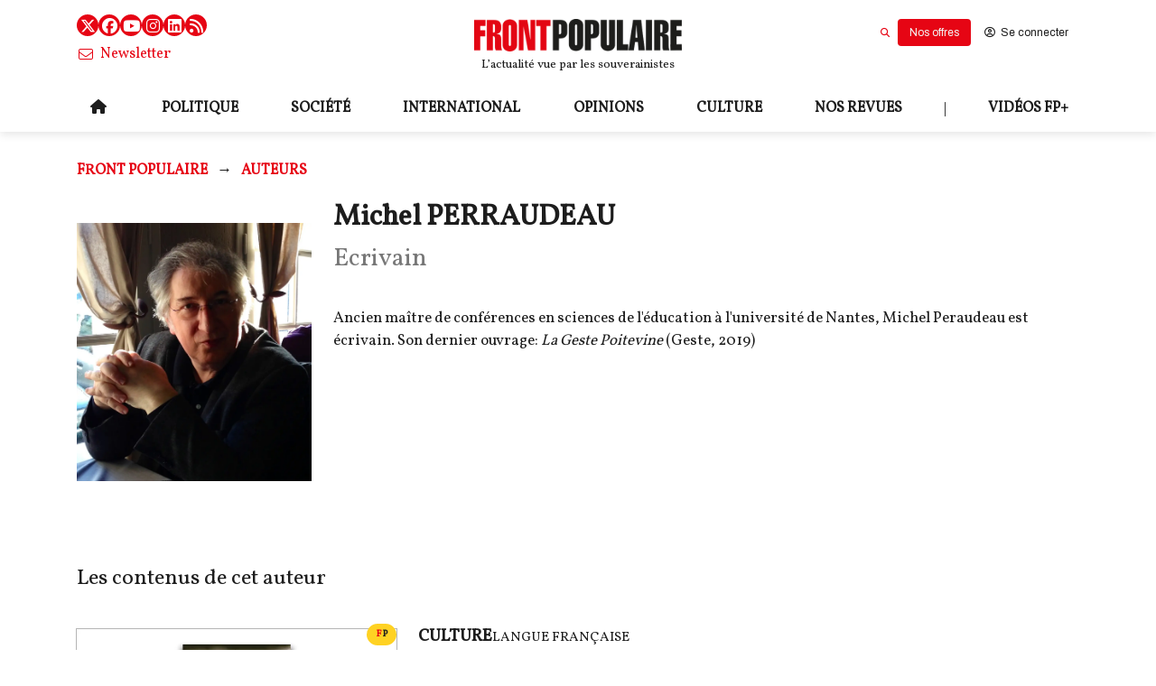

--- FILE ---
content_type: text/html; charset=utf-8
request_url: https://frontpopulaire.fr/auteurs/michel-perraudeau_au157305
body_size: 53753
content:
<!DOCTYPE html><html lang="fr"><head><meta charSet="utf-8"/><meta name="viewport" content="width=device-width"/><meta property="og:type" content="website"/><meta property="og:locale" content="fr_FR"/><link rel="manifest" href="/manifest.json"/><script type="application/ld+json">{
    "@context": "https://schema.org",
    "@type": "Organization",
    "name": "Front Populaire : La revue des souverainistes par Michel Onfray",
    "url": "https://frontpopulaire.fr",
    "sameAs": [
      "https://www.facebook.com/Front-Populaire-114128620230242/"
     ]
  }</script><link rel="preload" as="image" imageSrcSet="https://images.frontpopulaire.fr/gzBuu7Iobm15NPGv3c1kI7MgQgs=/640x0/smart/filters:quality(60):max_bytes(300000)/frontpop/2023/03/front-populaire-logo_4.png 640w, https://images.frontpopulaire.fr/-rZsrb9J1bFkUxQT00Vs2m0S0iY=/750x0/smart/filters:quality(60):max_bytes(300000)/frontpop/2023/03/front-populaire-logo_4.png 750w, https://images.frontpopulaire.fr/1yt4vHNlvirvCPlzqRLpTpHLTPY=/828x0/smart/filters:quality(60):max_bytes(300000)/frontpop/2023/03/front-populaire-logo_4.png 828w, https://images.frontpopulaire.fr/Fwb5gS2YkCx18IP59QaffzypN0w=/1080x0/smart/filters:quality(60):max_bytes(300000)/frontpop/2023/03/front-populaire-logo_4.png 1080w, https://images.frontpopulaire.fr/7FYF21CHTBkmqnuFjCy0gQhW_WQ=/1200x0/smart/filters:quality(60):max_bytes(300000)/frontpop/2023/03/front-populaire-logo_4.png 1200w, https://images.frontpopulaire.fr/_0bMRQCQFoOpyBJzASF6254CPYM=/1920x0/smart/filters:quality(60):max_bytes(300000)/frontpop/2023/03/front-populaire-logo_4.png 1920w, https://images.frontpopulaire.fr/fc2Oz6kCRNnGfPjMMloQH4wCOts=/2048x0/smart/filters:quality(60):max_bytes(300000)/frontpop/2023/03/front-populaire-logo_4.png 2048w, https://images.frontpopulaire.fr/dC_ChYJXi8V-hR2nzuiJBi5D964=/3840x0/smart/filters:quality(60):max_bytes(300000)/frontpop/2023/03/front-populaire-logo_4.png 3840w" imageSizes="90vw"/><title>Michel PERRAUDEAU - Ecrivain - Auteur - Front Populaire : La revue des souverainistes par Michel Onfray</title><meta name="robots" content="index,follow"/><meta name="googlebot" content="index,follow"/><meta name="description" content="Ancien maître de conférences en sciences de l&#x27;éducation à l&#x27;université de Nantes, Michel Peraudeau est écrivain. Son dernier ouvrage: La Geste Poitevine (Geste, 2019)"/><meta name="twitter:card" content="summary_large_image"/><meta property="og:title" content="Michel PERRAUDEAU"/><meta property="og:description" content="Ancien maître de conférences en sciences de l&#x27;éducation à l&#x27;université de Nantes, Michel Peraudeau est écrivain. Son dernier ouvrage: La Geste Poitevine (Geste, 2019)"/><meta property="og:url" content="https://frontpopulaire.fr/auteurs/michel-perraudeau_au157305"/><meta property="og:image" content="https://images.frontpopulaire.fr/Kr8W4kmIzjyrpMfTNzrFs3OTTx8=/1200x628/filters:quality(60):max_bytes(300000)/frontpop/2018/01/M%20Perraudeau%20-%20copie.JPG"/><link rel="canonical" href="https://frontpopulaire.fr/auteurs/michel-perraudeau_au157305"/><link rel="preload" as="image" imageSrcSet="https://images.frontpopulaire.fr/OhsouFYbPZC2qTYGp2VsHuqkE84=/640x0/smart/filters:quality(60):max_bytes(300000)/frontpop/2018/01/M%20Perraudeau%20-%20copie.JPG 640w, https://images.frontpopulaire.fr/qkvp7JXNFa08KOm1fAvj_rG9vms=/750x0/smart/filters:quality(60):max_bytes(300000)/frontpop/2018/01/M%20Perraudeau%20-%20copie.JPG 750w, https://images.frontpopulaire.fr/7PO-ZjhBvS5d3aWSDcZ1AI8JSLg=/828x0/smart/filters:quality(60):max_bytes(300000)/frontpop/2018/01/M%20Perraudeau%20-%20copie.JPG 828w, https://images.frontpopulaire.fr/fElyvF3HP2kPhBpGZk7Q2GCEymc=/1080x0/smart/filters:quality(60):max_bytes(300000)/frontpop/2018/01/M%20Perraudeau%20-%20copie.JPG 1080w, https://images.frontpopulaire.fr/eZ_203JoT5gxKWmBHXL4vnvNXuM=/1200x0/smart/filters:quality(60):max_bytes(300000)/frontpop/2018/01/M%20Perraudeau%20-%20copie.JPG 1200w, https://images.frontpopulaire.fr/iYA0U1cMj-Pc9lyeO0bYO7-_m7s=/1920x0/smart/filters:quality(60):max_bytes(300000)/frontpop/2018/01/M%20Perraudeau%20-%20copie.JPG 1920w, https://images.frontpopulaire.fr/B2apiO5ZWheROmcPZIWtnFOTn2E=/2048x0/smart/filters:quality(60):max_bytes(300000)/frontpop/2018/01/M%20Perraudeau%20-%20copie.JPG 2048w, https://images.frontpopulaire.fr/EBk_O1PXwWXuwH7WW_SZiDhsYm8=/3840x0/smart/filters:quality(60):max_bytes(300000)/frontpop/2018/01/M%20Perraudeau%20-%20copie.JPG 3840w" imageSizes="90vw"/><link rel="preload" as="image" imageSrcSet="https://images.frontpopulaire.fr/6kZwZ0BgFrLCVO3yH9sI7m2zDhQ=/640x0/smart/filters:quality(60):max_bytes(300000)/frontpop/2023/03/front-populaire-logo_3.png 640w, https://images.frontpopulaire.fr/NZiUSXxPja_PIiWM7c5vX1GfL5s=/750x0/smart/filters:quality(60):max_bytes(300000)/frontpop/2023/03/front-populaire-logo_3.png 750w, https://images.frontpopulaire.fr/t9LWI3B-HjXvVjavSPqLip3czTU=/828x0/smart/filters:quality(60):max_bytes(300000)/frontpop/2023/03/front-populaire-logo_3.png 828w, https://images.frontpopulaire.fr/o_XTR7YokiNz5QT-ADl30Zw_0zo=/1080x0/smart/filters:quality(60):max_bytes(300000)/frontpop/2023/03/front-populaire-logo_3.png 1080w, https://images.frontpopulaire.fr/2gF4JtXJ8uQR-WUIvkZqKVArGo0=/1200x0/smart/filters:quality(60):max_bytes(300000)/frontpop/2023/03/front-populaire-logo_3.png 1200w, https://images.frontpopulaire.fr/No-0M84p7nG41LMuWm-gfZEX7Gc=/1920x0/smart/filters:quality(60):max_bytes(300000)/frontpop/2023/03/front-populaire-logo_3.png 1920w, https://images.frontpopulaire.fr/YcA85JxgjDZejP1lhZgqCGrMC-k=/2048x0/smart/filters:quality(60):max_bytes(300000)/frontpop/2023/03/front-populaire-logo_3.png 2048w, https://images.frontpopulaire.fr/t6LITUZgZ7DxeW9G7rpxAVDURh4=/3840x0/smart/filters:quality(60):max_bytes(300000)/frontpop/2023/03/front-populaire-logo_3.png 3840w" imageSizes="90vw"/><meta name="next-head-count" content="19"/><link rel="icon" href="https://images.frontpopulaire.fr/sesRqVd4oaisXqnj2d7aLXeDkZk=/0x0/smart/filters:max_bytes(300000)/frontpop/2018/01/favicon_fp.png"/><meta name="application-name" content="Front Populaire : La revue des souverainistes par Michel Onfray"/><meta name="apple-mobile-web-app-capable" content="yes"/><meta name="apple-mobile-web-app-status-bar-style" content="default"/><meta name="apple-mobile-web-app-title" content="Front Populaire : La revue des souverainistes par Michel Onfray"/><meta name="format-detection" content="telephone=no"/><meta name="mobile-web-app-capable" content="yes"/><meta name="msapplication-config" content="none"/><meta name="msapplication-TileColor" content="#e60514"/><meta name="msapplication-tap-highlight" content="no"/><meta name="theme-color" content="#e60514"/><link rel="apple-touch-icon" href="https://images.frontpopulaire.fr/sesRqVd4oaisXqnj2d7aLXeDkZk=/0x0/smart/filters:max_bytes(300000)/frontpop/2018/01/favicon_fp.png"/><style>
      .app.template--template2 {
        --text-color: hsl(0, 0%, 11.4%); 
--text-color-h: 0; 
--text-color-s: 0%; 
--text-color-l: 11%; 
--text-color-a: 1; 
--text: hsl(0, 0%, 11.4%); 
--text-h: 0; 
--text-s: 0%; 
--text-l: 11%; 
--text-a: 1;
--text-color-light: hsl(0, 0%, 95.3%); 
--text-color-light-h: 0; 
--text-color-light-s: 0%; 
--text-color-light-l: 95%; 
--text-color-light-a: 1;
--primary-color: hsl(356, 95.7%, 46.1%); 
--primary-color-h: 356; 
--primary-color-s: 96%; 
--primary-color-l: 46%; 
--primary-color-a: 1; 
--primary: hsl(356, 95.7%, 46.1%); 
--primary-h: 356; 
--primary-s: 96%; 
--primary-l: 46%; 
--primary-a: 1;
--secondary-color: hsl(210.89999999999998, 100%, 33.9%); 
--secondary-color-h: 211; 
--secondary-color-s: 100%; 
--secondary-color-l: 34%; 
--secondary-color-a: 1; 
--secondary: hsl(210.89999999999998, 100%, 33.9%); 
--secondary-h: 211; 
--secondary-s: 100%; 
--secondary-l: 34%; 
--secondary-a: 1;
--success-color: hsl(118.69999999999999, 81%, 45.3%); 
--success-color-h: 119; 
--success-color-s: 81%; 
--success-color-l: 45%; 
--success-color-a: 1; 
--success: hsl(118.69999999999999, 81%, 45.3%); 
--success-h: 119; 
--success-s: 81%; 
--success-l: 45%; 
--success-a: 1;
--danger-color: hsl(359, 100%, 51.4%); 
--danger-color-h: 359; 
--danger-color-s: 100%; 
--danger-color-l: 51%; 
--danger-color-a: 1; 
--danger: hsl(359, 100%, 51.4%); 
--danger-h: 359; 
--danger-s: 100%; 
--danger-l: 51%; 
--danger-a: 1;
--warning-color: hsl(47.69999999999999, 100%, 56.9%); 
--warning-color-h: 48; 
--warning-color-s: 100%; 
--warning-color-l: 57%; 
--warning-color-a: 1; 
--warning: hsl(47.69999999999999, 100%, 56.9%); 
--warning-h: 48; 
--warning-s: 100%; 
--warning-l: 57%; 
--warning-a: 1;
--subscription-color: hsl(356, 95.7%, 46.1%); 
--subscription-color-h: 356; 
--subscription-color-s: 96%; 
--subscription-color-l: 46%; 
--subscription-color-a: 1; 
--subscription: hsl(356, 95.7%, 46.1%); 
--subscription-h: 356; 
--subscription-s: 96%; 
--subscription-l: 46%; 
--subscription-a: 1;
--background-color: hsl(0, 0%, 100%); 
--background-color-h: 0; 
--background-color-s: 0%; 
--background-color-l: 100%; 
--background-color-a: 1; 
--background: hsl(0, 0%, 100%); 
--background-h: 0; 
--background-s: 0%; 
--background-l: 100%; 
--background-a: 1;



        ;

    </style><script defer="" src="https://kit.fontawesome.com/8159d1d084.js" crossorigin="anonymous"></script><script defer="" src="//www.gstatic.com/cv/js/sender/v1/cast_sender.js?loadCastFramework=1"></script><link rel="preload" href="/_next/static/media/0382c32a67a95cbc.p.woff2" as="font" type="font/woff2" crossorigin="anonymous"/><link rel="preload" href="/_next/static/media/3aec8715b2911578.p.woff2" as="font" type="font/woff2" crossorigin="anonymous"/><link rel="preload" href="/_next/static/css/fe2fa9e881fd2536.css" as="style"/><link rel="stylesheet" href="/_next/static/css/fe2fa9e881fd2536.css" data-n-g=""/><noscript data-n-css=""></noscript><script defer="" nomodule="" src="/_next/static/chunks/polyfills-c67a75d1b6f99dc8.js"></script><script src="/_next/static/chunks/webpack-837748c42717849e.js" defer=""></script><script src="/_next/static/chunks/framework-1f08ae526ddacb63.js" defer=""></script><script src="/_next/static/chunks/main-597c19b6285b1307.js" defer=""></script><script src="/_next/static/chunks/pages/_app-b809d026fd5ecfe8.js" defer=""></script><script src="/_next/static/chunks/pages/%5B%5B...slug%5D%5D-8234954120a5a87d.js" defer=""></script><script src="/_next/static/dJGSmK_Bmhlgsm2zMaS-F/_buildManifest.js" defer=""></script><script src="/_next/static/dJGSmK_Bmhlgsm2zMaS-F/_ssgManifest.js" defer=""></script></head><body><div id="__next"><main class="__variable_f86025 __variable_824a34"><noscript><iframe src="https://www.googletagmanager.com/ns.html?id=GTM-PQ3N57HM" height="0" width="0" style="display:none;visibility:hidden"></iframe></noscript><meta name="viewport" content="minimum-scale=1, initial-scale=1, width=device-width, shrink-to-fit=no, user-scalable=no, viewport-fit=cover"/><div class="app template--template2 inst--frontpop header-classname-site-main-header"><div class="header-wrapper"><header role="banner" class="Header Header--desktop Header-not-retracted site-main-header"><div class="content-container top"><div class="columns header-not-retracted  equal-size-column column-size-4 is-tablet"><div class="column is-4-tablet is-4-desktop is-4-widescreen"><div class="SocialButtons"><a href="https://twitter.com/FrontPopOff" target="_blank" rel="noopener noreferrer" title="Twitter" class="SocialButtons-twitter"><span class="icon"><i aria-hidden="true" class="fab fa-x-twitter"></i></span></a><a href="https://www.facebook.com/Front-Populaire-114128620230242/" target="_blank" rel="noopener noreferrer" title="Facebook" class="SocialButtons-facebook"><span class="icon"><i aria-hidden="true" class="fab fa-facebook"></i></span></a><a href="https://www.youtube.com/channel/UCfidGlehytwCvV3qlsX5uVQ" target="_blank" rel="noopener noreferrer" title="Youtube" class="SocialButtons-youtube"><span class="icon"><i aria-hidden="true" class="fab fa-youtube"></i></span></a><a href="https://www.instagram.com/frontpopulaire_officiel/" target="_blank" rel="noopener noreferrer" title="Instagram" class="SocialButtons-instagram"><span class="icon"><i aria-hidden="true" class="fab fa-instagram"></i></span></a><a href="https://www.linkedin.com/company/front-populaire/" target="_blank" rel="noopener noreferrer" title="LinkedIn" class="SocialButtons-linkedin"><span class="icon"><i aria-hidden="true" class="fab fa-linkedin"></i></span></a><a href="/rss" target="_blank" rel="noopener noreferrer" title="Flux RSS" class="SocialButtons-rss"><span class="icon"><i aria-hidden="true" class="fas fa-rss"></i></span></a></div></div><div class="column logo-and-baseline is-4-tablet is-4-desktop is-4-widescreen"><div class="PUF-simple-image"><a class="is-active" href="/"><figure class="image-component"><div class="NextImage ratio-5-1"><img alt="Front Populaire : La revue des souverainistes par Michel Onfray" sizes="90vw" srcSet="https://images.frontpopulaire.fr/6kZwZ0BgFrLCVO3yH9sI7m2zDhQ=/640x0/smart/filters:quality(60):max_bytes(300000)/frontpop/2023/03/front-populaire-logo_3.png 640w, https://images.frontpopulaire.fr/NZiUSXxPja_PIiWM7c5vX1GfL5s=/750x0/smart/filters:quality(60):max_bytes(300000)/frontpop/2023/03/front-populaire-logo_3.png 750w, https://images.frontpopulaire.fr/t9LWI3B-HjXvVjavSPqLip3czTU=/828x0/smart/filters:quality(60):max_bytes(300000)/frontpop/2023/03/front-populaire-logo_3.png 828w, https://images.frontpopulaire.fr/o_XTR7YokiNz5QT-ADl30Zw_0zo=/1080x0/smart/filters:quality(60):max_bytes(300000)/frontpop/2023/03/front-populaire-logo_3.png 1080w, https://images.frontpopulaire.fr/2gF4JtXJ8uQR-WUIvkZqKVArGo0=/1200x0/smart/filters:quality(60):max_bytes(300000)/frontpop/2023/03/front-populaire-logo_3.png 1200w, https://images.frontpopulaire.fr/No-0M84p7nG41LMuWm-gfZEX7Gc=/1920x0/smart/filters:quality(60):max_bytes(300000)/frontpop/2023/03/front-populaire-logo_3.png 1920w, https://images.frontpopulaire.fr/YcA85JxgjDZejP1lhZgqCGrMC-k=/2048x0/smart/filters:quality(60):max_bytes(300000)/frontpop/2023/03/front-populaire-logo_3.png 2048w, https://images.frontpopulaire.fr/t6LITUZgZ7DxeW9G7rpxAVDURh4=/3840x0/smart/filters:quality(60):max_bytes(300000)/frontpop/2023/03/front-populaire-logo_3.png 3840w" src="https://images.frontpopulaire.fr/t6LITUZgZ7DxeW9G7rpxAVDURh4=/3840x0/smart/filters:quality(60):max_bytes(300000)/frontpop/2023/03/front-populaire-logo_3.png" decoding="async" data-nimg="fill" style="position:absolute;height:100%;width:100%;left:0;top:0;right:0;bottom:0;object-fit:contain;color:transparent;background-size:contain;background-position:50% 50%;background-repeat:no-repeat;background-image:url(&quot;data:image/svg+xml;charset=utf-8,%3Csvg xmlns=&#x27;http%3A//www.w3.org/2000/svg&#x27;%3E%3Cimage style=&#x27;filter:blur(20px)&#x27; x=&#x27;0&#x27; y=&#x27;0&#x27; height=&#x27;100%25&#x27; width=&#x27;100%25&#x27; href=&#x27;[data-uri]&#x27;/%3E%3C/svg%3E&quot;)"/><div class="overlay"></div></div></figure></a></div><p class="PUFText">L’actualité vue par les souverainistes</p></div><div class="column user-buttons-column is-4-tablet is-4-desktop is-4-widescreen"></div></div></div><div class="content-container bottom"><div class="column-replacer header-not-retracted "><div class="complex-component main-menu"><div class="column-replacer"><nav class="PUF-main-menu" id="header-menu" role="navigation" aria-label="Menu principal"><ul class="PUF-main-menu-list"><li class="" id="main-menu-item-home"><a class="" href="/"><span class="icon"><i aria-hidden="true" class="fas fa-home fa-normal"></i></span></a></li><li class="" id="main-menu-item-politique"><a class="" href="/politique"><span class="main-menu-item-label">politique</span></a></li><li class="" id="main-menu-item-societe"><a class="" href="/societe"><span class="main-menu-item-label">société</span></a></li><li class="" id="main-menu-item-international"><a class="" href="/international"><span class="main-menu-item-label">international</span></a></li><li class="" id="main-menu-item-opinions"><a class="" href="/opinions"><span class="main-menu-item-label">opinions</span></a></li><li class="" id="main-menu-item-culture"><a class="" href="/culture"><span class="main-menu-item-label">culture</span></a></li><li class="" id="main-menu-item-nos-revues"><a class="" href="/revues"><span class="main-menu-item-label">Nos revues</span></a></li><li class="" id="main-menu-item-"><span class="main-menu-item-label">|</span></li><li class="has-submenu" id="main-menu-item-videos-fp"><a class="" href="/fpplus"><span class="main-menu-item-label">Vidéos FP+</span></a><nav class="PUF-main-menu sub-menu"><ul class="PUF-main-menu-list"><li class="" id="main-menu-item-revue-de-presse"><a class="" href="/fpplus/revue-de-presse"><span class="main-menu-item-label">Revue de presse</span></a></li><li class="" id="main-menu-item-decryptage"><a class="" href="/fpplus/decryptage"><span class="main-menu-item-label">Décryptage</span></a></li><li class="" id="main-menu-item-grand-format"><a class="" href="/fpplus/grand-format"><span class="main-menu-item-label">Grand format</span></a></li><li class="" id="main-menu-item-rencontres"><a class="" href="/fpplus/rencontres"><span class="main-menu-item-label">Rencontres</span></a></li><li class="" id="main-menu-item-debats"><a class="" href="/fpplus/debats"><span class="main-menu-item-label">Débats</span></a></li></ul></nav></li></ul></nav></div></div></div></div></header><div class="Header Header--mobile site-main-header"><div class="content-container"><div class="column-replacer header-mobile"><div class="component-group left-menu"><button class="button PUF-Button is-normal is-ghost" type="button"><span class="icon"><i aria-hidden="true" class="fas fa-bars fa-normal"></i></span></button><div class="PUF-simple-image"><a class="is-active" href="/"><figure class="image-component"><div class="NextImage ratio-5-1"><img alt="Front Populaire : La revue des souverainistes par Michel Onfray" sizes="90vw" srcSet="https://images.frontpopulaire.fr/gzBuu7Iobm15NPGv3c1kI7MgQgs=/640x0/smart/filters:quality(60):max_bytes(300000)/frontpop/2023/03/front-populaire-logo_4.png 640w, https://images.frontpopulaire.fr/-rZsrb9J1bFkUxQT00Vs2m0S0iY=/750x0/smart/filters:quality(60):max_bytes(300000)/frontpop/2023/03/front-populaire-logo_4.png 750w, https://images.frontpopulaire.fr/1yt4vHNlvirvCPlzqRLpTpHLTPY=/828x0/smart/filters:quality(60):max_bytes(300000)/frontpop/2023/03/front-populaire-logo_4.png 828w, https://images.frontpopulaire.fr/Fwb5gS2YkCx18IP59QaffzypN0w=/1080x0/smart/filters:quality(60):max_bytes(300000)/frontpop/2023/03/front-populaire-logo_4.png 1080w, https://images.frontpopulaire.fr/7FYF21CHTBkmqnuFjCy0gQhW_WQ=/1200x0/smart/filters:quality(60):max_bytes(300000)/frontpop/2023/03/front-populaire-logo_4.png 1200w, https://images.frontpopulaire.fr/_0bMRQCQFoOpyBJzASF6254CPYM=/1920x0/smart/filters:quality(60):max_bytes(300000)/frontpop/2023/03/front-populaire-logo_4.png 1920w, https://images.frontpopulaire.fr/fc2Oz6kCRNnGfPjMMloQH4wCOts=/2048x0/smart/filters:quality(60):max_bytes(300000)/frontpop/2023/03/front-populaire-logo_4.png 2048w, https://images.frontpopulaire.fr/dC_ChYJXi8V-hR2nzuiJBi5D964=/3840x0/smart/filters:quality(60):max_bytes(300000)/frontpop/2023/03/front-populaire-logo_4.png 3840w" src="https://images.frontpopulaire.fr/dC_ChYJXi8V-hR2nzuiJBi5D964=/3840x0/smart/filters:quality(60):max_bytes(300000)/frontpop/2023/03/front-populaire-logo_4.png" decoding="async" data-nimg="fill" style="position:absolute;height:100%;width:100%;left:0;top:0;right:0;bottom:0;object-fit:contain;color:transparent;background-size:contain;background-position:50% 50%;background-repeat:no-repeat;background-image:url(&quot;data:image/svg+xml;charset=utf-8,%3Csvg xmlns=&#x27;http%3A//www.w3.org/2000/svg&#x27;%3E%3Cimage style=&#x27;filter:blur(20px)&#x27; x=&#x27;0&#x27; y=&#x27;0&#x27; height=&#x27;100%25&#x27; width=&#x27;100%25&#x27; href=&#x27;[data-uri]&#x27;/%3E%3C/svg%3E&quot;)"/><div class="overlay"></div></div></figure></a></div></div></div></div></div></div><div class="site" role="main"><div class="Page content-page    content-cls-Author content-with-type-Author" role="main"><div class="content-container breadcrumb-row"><div class="column-replacer"><nav aria-label="Breadcrumb" class="PUF-breadcrumb" role="navigation"><ul><li><a class="is-active" href="/">Front Populaire</a></li><li><a class="is-active" href="/auteurs"><span>Auteurs</span></a></li></ul></nav></div></div><div class="content-container"><div class="column-replacer of-content"><div class="columns is-tablet"><div class="column is-3-tablet is-3-desktop is-3-widescreen"><div class="PUF-content-poster ratio-3-4"><figure class="image-component"><div class="NextImage thumb ratio-3-4"><img alt="/2018/01/M Perraudeau - copie" sizes="90vw" srcSet="https://images.frontpopulaire.fr/OhsouFYbPZC2qTYGp2VsHuqkE84=/640x0/smart/filters:quality(60):max_bytes(300000)/frontpop/2018/01/M%20Perraudeau%20-%20copie.JPG 640w, https://images.frontpopulaire.fr/qkvp7JXNFa08KOm1fAvj_rG9vms=/750x0/smart/filters:quality(60):max_bytes(300000)/frontpop/2018/01/M%20Perraudeau%20-%20copie.JPG 750w, https://images.frontpopulaire.fr/7PO-ZjhBvS5d3aWSDcZ1AI8JSLg=/828x0/smart/filters:quality(60):max_bytes(300000)/frontpop/2018/01/M%20Perraudeau%20-%20copie.JPG 828w, https://images.frontpopulaire.fr/fElyvF3HP2kPhBpGZk7Q2GCEymc=/1080x0/smart/filters:quality(60):max_bytes(300000)/frontpop/2018/01/M%20Perraudeau%20-%20copie.JPG 1080w, https://images.frontpopulaire.fr/eZ_203JoT5gxKWmBHXL4vnvNXuM=/1200x0/smart/filters:quality(60):max_bytes(300000)/frontpop/2018/01/M%20Perraudeau%20-%20copie.JPG 1200w, https://images.frontpopulaire.fr/iYA0U1cMj-Pc9lyeO0bYO7-_m7s=/1920x0/smart/filters:quality(60):max_bytes(300000)/frontpop/2018/01/M%20Perraudeau%20-%20copie.JPG 1920w, https://images.frontpopulaire.fr/B2apiO5ZWheROmcPZIWtnFOTn2E=/2048x0/smart/filters:quality(60):max_bytes(300000)/frontpop/2018/01/M%20Perraudeau%20-%20copie.JPG 2048w, https://images.frontpopulaire.fr/EBk_O1PXwWXuwH7WW_SZiDhsYm8=/3840x0/smart/filters:quality(60):max_bytes(300000)/frontpop/2018/01/M%20Perraudeau%20-%20copie.JPG 3840w" src="https://images.frontpopulaire.fr/EBk_O1PXwWXuwH7WW_SZiDhsYm8=/3840x0/smart/filters:quality(60):max_bytes(300000)/frontpop/2018/01/M%20Perraudeau%20-%20copie.JPG" decoding="async" data-nimg="fill" style="position:absolute;height:100%;width:100%;left:0;top:0;right:0;bottom:0;object-fit:contain;color:transparent;background-size:contain;background-position:50% 50%;background-repeat:no-repeat;background-image:url(&quot;data:image/svg+xml;charset=utf-8,%3Csvg xmlns=&#x27;http%3A//www.w3.org/2000/svg&#x27;%3E%3Cimage style=&#x27;filter:blur(20px)&#x27; x=&#x27;0&#x27; y=&#x27;0&#x27; height=&#x27;100%25&#x27; width=&#x27;100%25&#x27; href=&#x27;[data-uri]&#x27;/%3E%3C/svg%3E&quot;)"/><div class="overlay"></div></div></figure></div></div><div class="column main-content is-9-tablet is-9-desktop is-9-widescreen"><h1 class="PUF-entity-title">Michel PERRAUDEAU</h1><h2 class="entity-property entity-occupation type-string undefined"><span class="renderer string-renderer">Ecrivain</span></h2><div class="entity-property entity-biography type-richtext undefined"><div class="RichTextContent">Ancien maître de conférences en sciences de l'éducation à l'université de Nantes, Michel Peraudeau est écrivain. Son dernier ouvrage: <em>La Geste Poitevine </em>(Geste, 2019)</div></div></div></div></div></div><div class="content-container"><div class="column-replacer"><div class="PUF-contents-grid content-cls-MagazineArticle content-cls-TextContent content-cls-VideoContent mode-full-content"><h3 class="PUF-contents-grid-title ">Les contenus de cet auteur</h3><div class="user-interaction-wrapper"><div class="base-contents-grid column-count-1"><div class="column-replacer has-next even"><a class="content-link complex-component-link-wrapper complex-component link-wrapper-cc_12590423 link-wrapper-display-mode link-wrapper-full-content link-wrapper-mode--full-content link-wrapper-is-link link-wrapper-content-MagazineArticle link-wrapper-content-cls-MagazineArticle link-wrapper-type--MagazineArticle link-wrapper-MagazineArticleFull-content link-wrapper- link-wrapper- link-wrapper-" href="/articles/la-vendee-plebeienne-une-insurrection-venue-de-province_ma3724"><div class="complex-component cc_12590423 display-mode full-content mode--full-content is-link content-MagazineArticle content-cls-MagazineArticle type--MagazineArticle MagazineArticleFull-content   "><div class="column-replacer"><div class="component-group theme_wrapper"></div><span><span class="PUF-entity-paywall-tag access-role-subscribed"><span class="letter-F text">F</span><span class="letter-P text">P</span><span class="sr-only">Contenu payant</span></span></span><div class="PUF-content-poster ratio-16-9 has-text"><figure class="image-component"><div class="NextImage thumb ratio-16-9"><img alt="/2020/11/Vendee_1" sizes="90vw" srcSet="https://images.frontpopulaire.fr/6yQSdDnBZQ0iQ2uxpHHtMkvvOfk=/640x0/smart/filters:quality(60):max_bytes(300000)/frontpop/2020/11/Vendee_1.jpg 640w, https://images.frontpopulaire.fr/ukRqPeHtilIn0wcetT0C5agC7Yg=/750x0/smart/filters:quality(60):max_bytes(300000)/frontpop/2020/11/Vendee_1.jpg 750w, https://images.frontpopulaire.fr/aya354bGXRfMXxL0VCm_qVFEfD8=/828x0/smart/filters:quality(60):max_bytes(300000)/frontpop/2020/11/Vendee_1.jpg 828w, https://images.frontpopulaire.fr/Kt7_-gXQ4UoPZEEeSwwVPY-XTdg=/1080x0/smart/filters:quality(60):max_bytes(300000)/frontpop/2020/11/Vendee_1.jpg 1080w, https://images.frontpopulaire.fr/1rQDiiazT7FmXAb5FlBUjDEY8vk=/1200x0/smart/filters:quality(60):max_bytes(300000)/frontpop/2020/11/Vendee_1.jpg 1200w, https://images.frontpopulaire.fr/Bul4uiwxHaQMjUTMh4e8M3LR2zw=/1920x0/smart/filters:quality(60):max_bytes(300000)/frontpop/2020/11/Vendee_1.jpg 1920w, https://images.frontpopulaire.fr/VuTQP9uKQfTAiXHttW_VqWeSU-Q=/2048x0/smart/filters:quality(60):max_bytes(300000)/frontpop/2020/11/Vendee_1.jpg 2048w, https://images.frontpopulaire.fr/FP3BiISInkQBNcAtYbmkTd9AoFA=/3840x0/smart/filters:quality(60):max_bytes(300000)/frontpop/2020/11/Vendee_1.jpg 3840w" src="https://images.frontpopulaire.fr/FP3BiISInkQBNcAtYbmkTd9AoFA=/3840x0/smart/filters:quality(60):max_bytes(300000)/frontpop/2020/11/Vendee_1.jpg" decoding="async" data-nimg="fill" loading="lazy" style="position:absolute;height:100%;width:100%;left:0;top:0;right:0;bottom:0;object-fit:contain;color:transparent;background-size:contain;background-position:50% 50%;background-repeat:no-repeat;background-image:url(&quot;data:image/svg+xml;charset=utf-8,%3Csvg xmlns=&#x27;http%3A//www.w3.org/2000/svg&#x27;%3E%3Cimage style=&#x27;filter:blur(20px)&#x27; x=&#x27;0&#x27; y=&#x27;0&#x27; height=&#x27;100%25&#x27; width=&#x27;100%25&#x27; href=&#x27;[data-uri]&#x27;/%3E%3C/svg%3E&quot;)"/><div class="overlay"></div></div></figure></div><h3 class="PUF-entity-title">La Vendée plébéienne : une insurrection venue de province</h3><h4 class="RichTextContent PUF-entity-description">Il est souvent admis que la guerre de Vendée opposa, entre 1793 et 1796, les républicains aux royalistes. Étroitement lié à la chouannerie, cet épisode historique marqua la révolte de toute une province contre les excès du centralisme jacobin. Mais on oublie trop souvent qu’avant de retomber sous le giron des aristocrates et du clergé, la fronde vendéenne fut une...</h4><div class="component-group content-footer"><h5 class="PUF-entity-authors"><span class="author" title="Michel PERRAUDEAU">Michel PERRAUDEAU</span></h5><time class="PUF-entity-date">02/12/2020</time><div class="PUF-entity-comments-count"><span class="count">8</span> <span class="comments-text">commentaires</span></div></div></div></div></a></div><div class="column-replacer odd"><a class="content-link complex-component-link-wrapper complex-component link-wrapper-cc_12590436 link-wrapper-display-mode link-wrapper-full-content link-wrapper-mode--full-content link-wrapper-is-link link-wrapper-content-TextContent link-wrapper-content-cls-TextContent link-wrapper-type--TextContent link-wrapper-type--VideoContent link-wrapper-TextContentFull-content link-wrapper-VideoContentFull-content link-wrapper- link-wrapper-category-culture link-wrapper-" href="/culture/contents/parlent-ils-francais_co157165"><div class="complex-component cc_12590436 display-mode full-content mode--full-content is-link content-TextContent content-cls-TextContent type--TextContent type--VideoContent TextContentFull-content VideoContentFull-content  category-culture "><div class="column-replacer"><div class="component-group theme_wrapper"><span class="PUF-entity-theme"><span class="themes"><span class="theme">culture</span></span></span><span class="PUF-entity-theme"><span class="themes"><span class="theme">Langue française</span></span></span></div><div class="component-group paywalltag-image_wrapper"><div class="PUF-content-poster ratio-16-9 has-text"><figure class="image-component"><div class="NextImage thumb ratio-16-9"><img alt="/2020/07/DICO" sizes="90vw" srcSet="https://images.frontpopulaire.fr/DY-NofYmARFQMFXfneje0aAZbbg=/640x0/smart/filters:quality(60):max_bytes(300000)/frontpop/2020/07/DICO.jpeg 640w, https://images.frontpopulaire.fr/Cg9Yg8KK0CGbrshevkf1pvNX2H8=/750x0/smart/filters:quality(60):max_bytes(300000)/frontpop/2020/07/DICO.jpeg 750w, https://images.frontpopulaire.fr/6zU18F3JehtO7PbCoNL_J2blxE8=/828x0/smart/filters:quality(60):max_bytes(300000)/frontpop/2020/07/DICO.jpeg 828w, https://images.frontpopulaire.fr/-U8xKyYuXaXE56WAXmN24u9P1IY=/1080x0/smart/filters:quality(60):max_bytes(300000)/frontpop/2020/07/DICO.jpeg 1080w, https://images.frontpopulaire.fr/e33zFVuMznM_VBSXgVX1g1ZwJHk=/1200x0/smart/filters:quality(60):max_bytes(300000)/frontpop/2020/07/DICO.jpeg 1200w, https://images.frontpopulaire.fr/dhBQiJlovgRAOF0sP88KRAddqRg=/1920x0/smart/filters:quality(60):max_bytes(300000)/frontpop/2020/07/DICO.jpeg 1920w, https://images.frontpopulaire.fr/gZUQdB3dXDyLHa3617NBLdRzC-g=/2048x0/smart/filters:quality(60):max_bytes(300000)/frontpop/2020/07/DICO.jpeg 2048w, https://images.frontpopulaire.fr/IhWU_-Mky2tCu-lf4EYiFHKg77o=/3840x0/smart/filters:quality(60):max_bytes(300000)/frontpop/2020/07/DICO.jpeg 3840w" src="https://images.frontpopulaire.fr/IhWU_-Mky2tCu-lf4EYiFHKg77o=/3840x0/smart/filters:quality(60):max_bytes(300000)/frontpop/2020/07/DICO.jpeg" decoding="async" data-nimg="fill" loading="lazy" style="position:absolute;height:100%;width:100%;left:0;top:0;right:0;bottom:0;object-fit:contain;color:transparent;background-size:contain;background-position:50% 50%;background-repeat:no-repeat;background-image:url(&quot;data:image/svg+xml;charset=utf-8,%3Csvg xmlns=&#x27;http%3A//www.w3.org/2000/svg&#x27;%3E%3Cimage style=&#x27;filter:blur(20px)&#x27; x=&#x27;0&#x27; y=&#x27;0&#x27; height=&#x27;100%25&#x27; width=&#x27;100%25&#x27; href=&#x27;[data-uri]&#x27;/%3E%3C/svg%3E&quot;)"/><div class="overlay"></div></div></figure></div></div><p class="PUF-entity-title">Parlent-ils français ?</p><p class="RichTextContent PUF-entity-description">La langue française vit. Comme toute langue, elle se nourrit d´apports extérieurs, s'enrichit, évolue. Mais procéder au saccage de son lexique, au détournement de sa syntaxe, à l'appauvrissement de son usage, ne sont guère de nature à la vivifier. La crise sanitaire actuelle et sa piètre gestion par l’exécutif en donnent triste illustration.</p><div class="component-group content-footer"><h5 class="PUF-entity-authors"><span class="author" title="Michel PERRAUDEAU">Michel PERRAUDEAU</span></h5><time class="PUF-entity-date">02/08/2020</time><div class="PUF-entity-comments-count"><span class="count">104</span> <span class="comments-text">commentaires</span></div></div></div></div></a></div></div></div></div></div></div><div></div></div></div><div id="side-menu" class="site-main-header"><button id="close-menu" class="button is-ghost" type="button"><span class="icon"><i aria-hidden="true" class="fas fa-times fa-2x"></i></span></button><div class="content-container"><div class="column-replacer side-menu"><div class="component-group mobile-menu-header"><div class="PUF-simple-image logo-img"><a class="is-active" href="/"><figure class="image-component"><div class="NextImage ratio-6-1"><img alt="Front Populaire : La revue des souverainistes par Michel Onfray" sizes="90vw" srcSet="https://images.frontpopulaire.fr/6kZwZ0BgFrLCVO3yH9sI7m2zDhQ=/640x0/smart/filters:quality(60):max_bytes(300000)/frontpop/2023/03/front-populaire-logo_3.png 640w, https://images.frontpopulaire.fr/NZiUSXxPja_PIiWM7c5vX1GfL5s=/750x0/smart/filters:quality(60):max_bytes(300000)/frontpop/2023/03/front-populaire-logo_3.png 750w, https://images.frontpopulaire.fr/t9LWI3B-HjXvVjavSPqLip3czTU=/828x0/smart/filters:quality(60):max_bytes(300000)/frontpop/2023/03/front-populaire-logo_3.png 828w, https://images.frontpopulaire.fr/o_XTR7YokiNz5QT-ADl30Zw_0zo=/1080x0/smart/filters:quality(60):max_bytes(300000)/frontpop/2023/03/front-populaire-logo_3.png 1080w, https://images.frontpopulaire.fr/2gF4JtXJ8uQR-WUIvkZqKVArGo0=/1200x0/smart/filters:quality(60):max_bytes(300000)/frontpop/2023/03/front-populaire-logo_3.png 1200w, https://images.frontpopulaire.fr/No-0M84p7nG41LMuWm-gfZEX7Gc=/1920x0/smart/filters:quality(60):max_bytes(300000)/frontpop/2023/03/front-populaire-logo_3.png 1920w, https://images.frontpopulaire.fr/YcA85JxgjDZejP1lhZgqCGrMC-k=/2048x0/smart/filters:quality(60):max_bytes(300000)/frontpop/2023/03/front-populaire-logo_3.png 2048w, https://images.frontpopulaire.fr/t6LITUZgZ7DxeW9G7rpxAVDURh4=/3840x0/smart/filters:quality(60):max_bytes(300000)/frontpop/2023/03/front-populaire-logo_3.png 3840w" src="https://images.frontpopulaire.fr/t6LITUZgZ7DxeW9G7rpxAVDURh4=/3840x0/smart/filters:quality(60):max_bytes(300000)/frontpop/2023/03/front-populaire-logo_3.png" decoding="async" data-nimg="fill" style="position:absolute;height:100%;width:100%;left:0;top:0;right:0;bottom:0;object-fit:contain;color:transparent;background-size:contain;background-position:50% 50%;background-repeat:no-repeat;background-image:url(&quot;data:image/svg+xml;charset=utf-8,%3Csvg xmlns=&#x27;http%3A//www.w3.org/2000/svg&#x27;%3E%3Cimage style=&#x27;filter:blur(20px)&#x27; x=&#x27;0&#x27; y=&#x27;0&#x27; height=&#x27;100%25&#x27; width=&#x27;100%25&#x27; href=&#x27;[data-uri]&#x27;/%3E%3C/svg%3E&quot;)"/><div class="overlay"></div></div></figure></a></div><h1 class="PUFText">L’actualité vue par les souverainistes</h1></div><div class="component-group navigation"><div class="complex-component main-menu-mobile"><div class="column-replacer"><nav class="PUF-main-menu" role="navigation" aria-label="Menu principal"><ul class="PUF-main-menu-list"><li class="" id="main-menu-item-politique"><a class="" href="/politique"><span class="main-menu-item-label">Politique</span></a></li><li class="" id="main-menu-item-societe"><a class="" href="/societe"><span class="main-menu-item-label">Société</span></a></li><li class="" id="main-menu-item-international"><a class="" href="/international"><span class="main-menu-item-label">International</span></a></li><li class="" id="main-menu-item-opinions"><a class="" href="/opinions"><span class="main-menu-item-label">Opinions </span></a></li><li class="" id="main-menu-item-culture"><a class="" href="/culture"><span class="main-menu-item-label">Culture</span></a></li><li class="" id="main-menu-item-nos-revues"><a class="" href="/revues"><span class="main-menu-item-label">Nos revues</span></a></li><li class="has-submenu" id="main-menu-item-videos-fp"><a class="" href="/fpplus"><span class="main-menu-item-label">Vidéos FP+</span></a><nav class="PUF-main-menu sub-menu"><ul class="PUF-main-menu-list"><li class="" id="main-menu-item-revue-de-presse"><a class="" href="/fpplus/revue-de-presse"><span class="main-menu-item-label">Revue de presse</span></a></li><li class="" id="main-menu-item-decryptage"><a class="" href="/fpplus/decryptage"><span class="main-menu-item-label">Décryptage</span></a></li><li class="" id="main-menu-item-grand-format"><a class="" href="/fpplus/grand-format"><span class="main-menu-item-label">Grand format</span></a></li><li class="" id="main-menu-item-rencontres"><a class="" href="/fpplus/rencontres"><span class="main-menu-item-label">Rencontres</span></a></li><li class="" id="main-menu-item-debat"><a class="" href="/fpplus/debats"><span class="main-menu-item-label">Débat</span></a></li></ul></nav></li></ul></nav></div></div><form class="Search" action="/search" method="GET" role="search"><div class="field"><div class="control has-icons-right"><input placeholder="Rechercher" type="text" class="input" value=""/><span class="icon is-right"><i aria-hidden="true" class="fas fa-magnifying-glass fa-sm"></i></span></div></div></form></div><div class="component-group actions"><div class="complex-component cc2469"><div class="column-replacer"><div class="SocialButtons"><a href="https://twitter.com/FrontPopOff" target="_blank" rel="noopener noreferrer" title="Twitter" class="SocialButtons-twitter"><span class="icon"><i aria-hidden="true" class="fab fa-x-twitter"></i></span></a><a href="https://www.facebook.com/Front-Populaire-114128620230242/" target="_blank" rel="noopener noreferrer" title="Facebook" class="SocialButtons-facebook"><span class="icon"><i aria-hidden="true" class="fab fa-facebook"></i></span></a><a href="https://www.youtube.com/channel/UCfidGlehytwCvV3qlsX5uVQ" target="_blank" rel="noopener noreferrer" title="Youtube" class="SocialButtons-youtube"><span class="icon"><i aria-hidden="true" class="fab fa-youtube"></i></span></a><a href="https://www.instagram.com/frontpopulaire_officiel/" target="_blank" rel="noopener noreferrer" title="Instagram" class="SocialButtons-instagram"><span class="icon"><i aria-hidden="true" class="fab fa-instagram"></i></span></a><a href="https://www.linkedin.com/company/front-populaire/" target="_blank" rel="noopener noreferrer" title="LinkedIn" class="SocialButtons-linkedin"><span class="icon"><i aria-hidden="true" class="fab fa-linkedin"></i></span></a><a href="/rss" target="_blank" rel="noopener noreferrer" title="Flux RSS" class="SocialButtons-rss"><span class="icon"><i aria-hidden="true" class="fas fa-rss"></i></span></a></div></div></div></div></div></div></div><footer class="PUFFooter" role="contentinfo"><div class="content-container"><div class="columns equal-size-column column-size-4 is-tablet"><div class="column is-4-tablet is-4-desktop is-4-widescreen"><div class="component-group wrapper"><p class="PUFText"><span class="text">Abonnez-vous à notre newsletter éditoriale</span></p><form class="PUF-newsletter-input"><div class="field" style="margin-bottom:0"><label class="label">Votre email</label><div class="control"><input name="email" type="email" required="" placeholder="johndoe@mail.com" class="input" value=""/></div></div><div class="is-flex" style="justify-content:end;margin-top:5px;flex-direction:row"><button class="button is-primary is-disabled" type="button" disabled=""><span class="text">Enregistrer</span></button></div></form></div></div><div class="column is-4-tablet is-4-desktop is-4-widescreen"><div class="component-group wrapper"><p class="PUFText"><span class="icon"><i aria-hidden="true" class="far fa-pen fa-2x"></i></span></p><div class="RichTextContent RichTextBlock"><p>CONTACT RÉDACTION</p>
<p>Pour nous écrire, proposer votre aide, un projet concret, nous vous répondrons, <br>
c'est ici : <a href="/cdn-cgi/l/email-protection#9bf8f4f5effaf8efdbfde9f4f5efebf4ebeef7faf2e9feb5fde9" target="_blank"><span class="__cf_email__" data-cfemail="6a0905041e0b091e2a0c1805041e1a051a1f060b03180f440c18">[email&#160;protected]</span></a></p></div></div></div><div class="column is-4-tablet is-4-desktop is-4-widescreen"><div class="component-group wrapper"><p class="PUFText"><span class="icon"><i aria-hidden="true" class="far fa-headset fa-2x"></i></span></p><div class="RichTextContent RichTextBlock"><p>CONTACT ABONNEMENT</p>
<p>Pour toute question, notre SERVICE CLIENTS d'Evreux est à votre écoute au <br>
02 78 88 00 35 du lundi au vendredi entre 9h et 18h , ou par mail à :&nbsp;<br>
<a href="/cdn-cgi/l/email-protection#b8d9dad7f8decad7d6ccc8d7c8cdd4d9d1cadd96deca" target="_blank"><span class="__cf_email__" data-cfemail="0160636e4167736e6f75716e71746d606873642f6773">[email&#160;protected]</span></a></p></div></div></div></div></div><div class="content-container"><div class="column-replacer"><div class="PUF-simple-image"><a class="is-active" href="/"><figure class="image-component"><div class="NextImage ratio-5-1"><img alt="Front Populaire : La revue des souverainistes par Michel Onfray" sizes="90vw" srcSet="https://images.frontpopulaire.fr/6kZwZ0BgFrLCVO3yH9sI7m2zDhQ=/640x0/smart/filters:quality(60):max_bytes(300000)/frontpop/2023/03/front-populaire-logo_3.png 640w, https://images.frontpopulaire.fr/NZiUSXxPja_PIiWM7c5vX1GfL5s=/750x0/smart/filters:quality(60):max_bytes(300000)/frontpop/2023/03/front-populaire-logo_3.png 750w, https://images.frontpopulaire.fr/t9LWI3B-HjXvVjavSPqLip3czTU=/828x0/smart/filters:quality(60):max_bytes(300000)/frontpop/2023/03/front-populaire-logo_3.png 828w, https://images.frontpopulaire.fr/o_XTR7YokiNz5QT-ADl30Zw_0zo=/1080x0/smart/filters:quality(60):max_bytes(300000)/frontpop/2023/03/front-populaire-logo_3.png 1080w, https://images.frontpopulaire.fr/2gF4JtXJ8uQR-WUIvkZqKVArGo0=/1200x0/smart/filters:quality(60):max_bytes(300000)/frontpop/2023/03/front-populaire-logo_3.png 1200w, https://images.frontpopulaire.fr/No-0M84p7nG41LMuWm-gfZEX7Gc=/1920x0/smart/filters:quality(60):max_bytes(300000)/frontpop/2023/03/front-populaire-logo_3.png 1920w, https://images.frontpopulaire.fr/YcA85JxgjDZejP1lhZgqCGrMC-k=/2048x0/smart/filters:quality(60):max_bytes(300000)/frontpop/2023/03/front-populaire-logo_3.png 2048w, https://images.frontpopulaire.fr/t6LITUZgZ7DxeW9G7rpxAVDURh4=/3840x0/smart/filters:quality(60):max_bytes(300000)/frontpop/2023/03/front-populaire-logo_3.png 3840w" src="https://images.frontpopulaire.fr/t6LITUZgZ7DxeW9G7rpxAVDURh4=/3840x0/smart/filters:quality(60):max_bytes(300000)/frontpop/2023/03/front-populaire-logo_3.png" decoding="async" data-nimg="fill" style="position:absolute;height:100%;width:100%;left:0;top:0;right:0;bottom:0;object-fit:contain;color:transparent;background-size:contain;background-position:50% 50%;background-repeat:no-repeat;background-image:url(&quot;data:image/svg+xml;charset=utf-8,%3Csvg xmlns=&#x27;http%3A//www.w3.org/2000/svg&#x27;%3E%3Cimage style=&#x27;filter:blur(20px)&#x27; x=&#x27;0&#x27; y=&#x27;0&#x27; height=&#x27;100%25&#x27; width=&#x27;100%25&#x27; href=&#x27;[data-uri]&#x27;/%3E%3C/svg%3E&quot;)"/><div class="overlay"></div></div></figure></a></div><p class="PUFText"><span class="text">L&#x27;actualité vue par les souverainistes</span></p></div></div><div class="content-container"><div class="columns equal-size-column column-size-4 is-tablet"><div class="column is-4-tablet is-4-desktop is-4-widescreen"><nav class="PUF-main-menu"><ul class="PUF-main-menu-list"><li class="" id="main-menu-item-qui-sommes-nous"><a class="" href="/qui-sommes-nous"><span class="main-menu-item-label">Qui sommes-nous ?</span></a></li><li class="is-active" id="main-menu-item-auteurs"><a class="is-active" href="/auteurs"><span class="main-menu-item-label">Auteurs</span></a></li><li class="" id="main-menu-item-conditions-generales-de-vente"><a class="" href="/cgu"><span class="main-menu-item-label">Conditions générales de vente</span></a></li><li class="" id="main-menu-item-donnees-personnelles"><a class="" href="/donnees-personnelles"><span class="main-menu-item-label">Données personnelles</span></a></li></ul></nav></div><div class="column is-4-tablet is-4-desktop is-4-widescreen"><nav class="PUF-main-menu"><ul class="PUF-main-menu-list"><li class="" id="main-menu-item-politique-de-cookies"><a class="" href="/cookies"><span class="main-menu-item-label">Politique de cookies</span></a></li><li class="" id="main-menu-item-reglage-des-cookies"><a class="" href="javascript:openAxeptioCookies()"><span class="main-menu-item-label">Réglage des cookies</span></a></li><li class="" id="main-menu-item-contact"><a class="" href="/contact"><span class="main-menu-item-label">Contact</span></a></li><li class="" id="main-menu-item-mentions-legales"><a class="" href="/mention-legale"><span class="main-menu-item-label">Mentions légales</span></a></li></ul></nav></div><div class="column is-4-tablet is-4-desktop is-4-widescreen"><div class="RichTextContent RichTextBlock"><p>LES ÉDITIONS DU PLÉNITRE<br>
24 rue Anatole France<br>
92300 Levallois-Perret</p></div></div></div></div></footer><div id="modal-root"></div><div id="reader-root"></div><div id="react-select-root"></div><div id="tooltip-root"></div></div></main></div><script data-cfasync="false" src="/cdn-cgi/scripts/5c5dd728/cloudflare-static/email-decode.min.js"></script><script id="__NEXT_DATA__" type="application/json">{"props":{"pageProps":{"_sentryTraceData":"fa7d17b1d522437681f578b9ff9748a9-9a6ea3b8ff68bbb0-0","_sentryBaggage":"sentry-environment=prod,sentry-release=frontpop%3Av1.8.6,sentry-public_key=54cda7f2dec7484281705155feda30ce,sentry-trace_id=fa7d17b1d522437681f578b9ff9748a9,sentry-sample_rate=0.05,sentry-transaction=%2F%5B%5B...slug%5D%5D,sentry-sampled=false","pageType":"ContentPage","staticProps":{"published":true,"page":{"contentCategoryIds":[],"contentMarkerIds":[],"_id":"pg_14077733","path":"/auteurs/michel-perraudeau_au157305","label":"Michel PERRAUDEAU","objectType":["Author"],"contentTypeFilter":[],"className":"","scrollLoadComponentPath":null,"bgImage":null,"bgImagePos":"top","bgImageRepeat":null,"bgImageSize":"cover","noHeader":false,"noFooter":false,"createdAt":"2022-09-11T14:27:21.000Z","updatedAt":"2024-05-20T20:04:46.222Z","_cls":"Page","createTs":1665575267,"__v":2,"_touchAllRecordsToAddUpdatedAt":true,"pre_migration_layout_20221201091457-MigrateLayoutComponentsContentRequesterAttributesForContentPlugin":[{"cols":[{"size":12,"contents":[{"component":{"_id":"Breadcrumb","label":"Breadcrumb","frontComponent":"Breadcrumb","options":{"homeLabel":"Front Populaire"},"uuid":"a46f12e4-3ae2-4b66-a9df-71fdab060d72","path":"[0].cols[0].contents[0].component"},"uuid":"e0b50463-0b19-4b82-99d8-edb9656f8358","path":"[0].cols[0].contents[0]"}],"noMarginBottom":true,"path":"[0].cols[0]","uuid":"c139d16f-9310-4c4c-ac4b-7f2355737f7a"}],"gutters":true,"uuid":"44f3b777-c002-43ec-bb4e-8fe7447756b9","path":"[0]","options":{"wrapperClassName":"breadcrumb-row"}},{"cols":[{"size":12,"contents":[{"cols":[{"size":3,"contents":[{"component":{"_id":"EntityPoster","label":"Poster du contenu","frontComponent":"EntityPoster","options":{"ratioWH":"ratio-3-4"},"uuid":"f4bdb885-d3b3-4cf8-a266-96e1b92f4614","path":"[1].cols[0].contents[0].cols[0].contents[0].component"},"uuid":"744281ba-d550-4879-9cdd-f818690b142d","path":"[1].cols[0].contents[0].cols[0].contents[0]"}],"noMarginBottom":true,"path":"[1].cols[0].contents[0].cols[0]","uuid":"70e9cbdd-bb79-4b25-b1ed-9f3dab8415e2"},{"size":9,"contents":[{"component":{"_id":"label","label":"Titre","frontComponent":"EntityTitle","options":{"Element":"h1"},"uuid":"a4e94213-a392-48b8-9a5f-57e15a25c9c8","path":"[1].cols[0].contents[0].cols[1].contents[0].component"},"uuid":"f2f1107b-254f-4fca-8a4d-8f06c7bda513","path":"[1].cols[0].contents[0].cols[1].contents[0]"},{"component":{"_id":"field","label":"Champ du contenu","frontComponent":"EntityProperty","options":{"propertyRef":{"key":"occupation","type":"string"},"Element":"h2"},"uuid":"8f1cdd43-b893-483f-8191-9b3173eb985a","path":"[1].cols[0].contents[0].cols[1].contents[1].component"},"uuid":"6f55231a-a070-48ef-967b-c5c334dab010","path":"[1].cols[0].contents[0].cols[1].contents[1]"},{"component":{"_id":"field","label":"Champ du contenu","frontComponent":"EntityProperty","options":{"propertyRef":{"key":"shortDesc","type":"richtext"},"Element":"h3"},"uuid":"9c980266-4be8-4509-b7cd-d549adbebb46","path":"[1].cols[0].contents[0].cols[1].contents[2].component"},"uuid":"c42422bb-e502-4585-ab27-f25f2a861d9b","path":"[1].cols[0].contents[0].cols[1].contents[2]"},{"component":{"_id":"field","label":"Champ du contenu","frontComponent":"EntityProperty","options":{"propertyRef":{"key":"biography","type":"richtext"}},"uuid":"efb26a9a-b5a1-4dc7-9952-7a3ed8bf03e6","path":"[1].cols[0].contents[0].cols[1].contents[3].component"},"uuid":"cd746a77-cde2-4b9a-bfe3-6d3b73de4e5b","path":"[1].cols[0].contents[0].cols[1].contents[3]"}],"noMarginBottom":true,"groups":[],"options":{"className":"main-content"},"path":"[1].cols[0].contents[0].cols[1]","uuid":"41fb894d-0d01-4ec7-80e3-5e15855e6419"}],"path":"[1].cols[0].contents[0]","uuid":"22c75efe-96d5-4d81-9535-a5072f33b758"}],"noMarginBottom":true,"path":"[1].cols[0]","uuid":"a0c2e691-d7cb-4959-ae0f-46d32bdc2090"}],"gutters":true,"uuid":"20813de0-200c-4057-a189-e9288ce61fc5","path":"[1]","options":{"className":"of-content","loadImagesSync":true}},{"cols":[{"size":12,"contents":[{"component":{"_id":"gridList","label":"Grille","frontComponent":"ContentsGrid","options":{"name":"Les contenus de l'auteur","mode":"full-content","itemCount":6,"list":[{"_id":"1ecb3858-dd7f-4f1a-a2a0-a22275c04102","_cls":"ContentRequester","label":"Les contenus","type":["MagazineArticle","TextContent","VideoContent"],"sortBy":"publishStartTs","sortOrder":-1,"noDedup":false,"ofEntity":true,"categories":[],"tags":[]}],"colCount":3,"enableLoadMore":true,"label":"Les contenus de cet auteur"},"uuid":"1bb4bcad-48e9-4299-bafc-d909b753a905","path":"[2].cols[0].contents[0].component"},"uuid":"8c697cc5-c43f-42fa-8a27-ceb6b6f41ec8","path":"[2].cols[0].contents[0]"}],"uuid":"c82b8f55-16fd-4096-baf7-39d9e22d3ad1","path":"[2].cols[0]","noMarginBottom":true}],"gutters":true,"uuid":"8c1bbc47-5573-4220-985d-4eeb1c7625f1","path":"[2]"}],"bgImage_pre_20221227202303-ModifyImageFileFieldsToImageType":null,"categoryFilter":[],"layout":[{"cols":[{"size":12,"contents":[{"component":{"_id":"Breadcrumb","label":"Breadcrumb","frontComponent":"Breadcrumb","options":{"homeLabel":"Front Populaire"},"uuid":"a46f12e4-3ae2-4b66-a9df-71fdab060d72","path":"[0].cols[0].contents[0].component"},"uuid":"e0b50463-0b19-4b82-99d8-edb9656f8358","path":"[0].cols[0].contents[0]"}],"noMarginBottom":true,"path":"[0].cols[0]","uuid":"c139d16f-9310-4c4c-ac4b-7f2355737f7a"}],"gutters":true,"uuid":"44f3b777-c002-43ec-bb4e-8fe7447756b9","path":"[0]","options":{"wrapperClassName":"breadcrumb-row"}},{"cols":[{"size":12,"contents":[{"cols":[{"size":3,"contents":[{"component":{"_id":"EntityPoster","label":"Poster du contenu","frontComponent":"EntityPoster","options":{"ratioWH":"ratio-3-4"},"uuid":"f4bdb885-d3b3-4cf8-a266-96e1b92f4614","path":"[1].cols[0].contents[0].cols[0].contents[0].component"},"uuid":"744281ba-d550-4879-9cdd-f818690b142d","path":"[1].cols[0].contents[0].cols[0].contents[0]"}],"noMarginBottom":true,"path":"[1].cols[0].contents[0].cols[0]","uuid":"70e9cbdd-bb79-4b25-b1ed-9f3dab8415e2"},{"size":9,"contents":[{"component":{"_id":"label","label":"Titre","frontComponent":"EntityTitle","options":{"Element":"h1"},"uuid":"a4e94213-a392-48b8-9a5f-57e15a25c9c8","path":"[1].cols[0].contents[0].cols[1].contents[0].component"},"uuid":"f2f1107b-254f-4fca-8a4d-8f06c7bda513","path":"[1].cols[0].contents[0].cols[1].contents[0]"},{"component":{"_id":"field","label":"Champ du contenu","frontComponent":"EntityProperty","options":{"propertyRef":{"key":"occupation","type":"string"},"Element":"h2"},"uuid":"8f1cdd43-b893-483f-8191-9b3173eb985a","path":"[1].cols[0].contents[0].cols[1].contents[1].component"},"uuid":"6f55231a-a070-48ef-967b-c5c334dab010","path":"[1].cols[0].contents[0].cols[1].contents[1]"},{"component":{"_id":"field","label":"Champ du contenu","frontComponent":"EntityProperty","options":{"propertyRef":{"key":"shortDesc","type":"richtext"},"Element":"h3"},"uuid":"9c980266-4be8-4509-b7cd-d549adbebb46","path":"[1].cols[0].contents[0].cols[1].contents[2].component"},"uuid":"c42422bb-e502-4585-ab27-f25f2a861d9b","path":"[1].cols[0].contents[0].cols[1].contents[2]"},{"component":{"_id":"field","label":"Champ du contenu","frontComponent":"EntityProperty","options":{"propertyRef":{"key":"biography","type":"richtext"}},"uuid":"efb26a9a-b5a1-4dc7-9952-7a3ed8bf03e6","path":"[1].cols[0].contents[0].cols[1].contents[3].component"},"uuid":"cd746a77-cde2-4b9a-bfe3-6d3b73de4e5b","path":"[1].cols[0].contents[0].cols[1].contents[3]"}],"noMarginBottom":true,"groups":[],"options":{"className":"main-content"},"path":"[1].cols[0].contents[0].cols[1]","uuid":"41fb894d-0d01-4ec7-80e3-5e15855e6419"}],"path":"[1].cols[0].contents[0]","uuid":"22c75efe-96d5-4d81-9535-a5072f33b758"}],"noMarginBottom":true,"path":"[1].cols[0]","uuid":"a0c2e691-d7cb-4959-ae0f-46d32bdc2090"}],"gutters":true,"uuid":"20813de0-200c-4057-a189-e9288ce61fc5","path":"[1]","options":{"className":"of-content","loadImagesSync":true}},{"cols":[{"size":12,"contents":[{"component":{"_id":"gridList","label":"Grille","frontComponent":"ContentsGrid","options":{"name":"Les contenus de l'auteur","mode":"full-content","itemCount":6,"list":[{"_id":"1ecb3858-dd7f-4f1a-a2a0-a22275c04102","_cls":"ContentRequester","label":"Les contenus","type":["MagazineArticle","TextContent","VideoContent"],"sortBy":"publishStartTs","sortOrder":-1,"noDedup":false,"ofEntity":true,"categories":[],"tags":[]}],"colCount":3,"enableLoadMore":true,"label":"Les contenus de cet auteur"},"uuid":"1bb4bcad-48e9-4299-bafc-d909b753a905","path":"[2].cols[0].contents[0].component"},"uuid":"8c697cc5-c43f-42fa-8a27-ceb6b6f41ec8","path":"[2].cols[0].contents[0]"}],"uuid":"c82b8f55-16fd-4096-baf7-39d9e22d3ad1","path":"[2].cols[0]","noMarginBottom":true}],"gutters":true,"uuid":"8c1bbc47-5573-4220-985d-4eeb1c7625f1","path":"[2]"}],"previewImages":[],"assigneeIds":[],"markerIds":[],"workLabelIds":[],"namespaceId":null,"excludedContentRefs":[],"type":"Page","customHeader":null,"contentCategory":null,"namespace":"","trackingCategory":"author","seoLabel":"Michel PERRAUDEAU - Ecrivain - Auteur - Front Populaire : La revue des souverainistes par Michel Onfray","seoDescription":"Ancien maître de conférences en sciences de l'éducation à l'université de Nantes, Michel Peraudeau est écrivain. Son dernier ouvrage: La Geste Poitevine (Geste, 2019)","disableSeoIndexation":false,"sharingLabel":"Michel PERRAUDEAU","sharingDescription":"Ancien maître de conférences en sciences de l'éducation à l'université de Nantes, Michel Peraudeau est écrivain. Son dernier ouvrage: La Geste Poitevine (Geste, 2019)","sharingImage":{"file":"/2018/01/M Perraudeau - copie.JPG","label":"/2018/01/M Perraudeau - copie","caption":"","blurDataUrl":"[data-uri]"}},"content":{"type":"Author","_id":"au157305","_cls":"Author","occupation":"Ecrivain","label":"Michel PERRAUDEAU","firstName":"Michel","lastName":"PERRAUDEAU","image":{"file":"/2018/01/M Perraudeau - copie.JPG","label":"/2018/01/M Perraudeau - copie","caption":"","blurDataUrl":"[data-uri]"},"_touchAllRecordsToAddUpdatedAt":true,"createTs":1514764800,"createdAt":"2018-01-01T00:00:00.000Z","updatedAt":"2024-05-20T20:04:46.557Z","description":"Ancien maître de conférences en sciences de l'éducation à l'université de Nantes, Michel Peraudeau est écrivain. Son dernier ouvrage: \u003cem\u003eLa Geste Poitevine \u003c/em\u003e(Geste, 2019)","publishStartTs":1514764800,"publishStatus":"published","__v":2,"rollback_image_pre_20230222000001-UpdateImagesPathsToSortedFolders":"/upload/M Perraudeau - copie.JPG","image_pre_20221227202303-ModifyImageFileFieldsToImageType":"/2018/01/M Perraudeau - copie.JPG","views":0,"medias":[],"pixelImageUrls":[],"tagIds":[],"categoryIds":[],"linkedContentRefs":[],"markerIds":[],"publishStartAt":"2018-01-01T00:00:00.000Z","publishStartOverwriteAt":null,"publishEndAt":null,"body":null,"neededRightIds":[],"commentCount":0,"desc":"Ancien maître de conférences en sciences de l'éducation à l'université de Nantes, Michel Peraudeau est écrivain. Son dernier ouvrage: \u003cem\u003eLa Geste Poitevine \u003c/em\u003e(Geste, 2019)","readingTime":1,"path":"/auteurs/michel-perraudeau_au157305","authors":[],"isFree":true,"linkedContents":[],"themes":[],"categories":[],"tags":[],"markers":[],"question":null,"seoLabel":"Michel PERRAUDEAU - Ecrivain - Auteur - Front Populaire : La revue des souverainistes par Michel Onfray","seoDescription":"Ancien maître de conférences en sciences de l'éducation à l'université de Nantes, Michel Peraudeau est écrivain. Son dernier ouvrage: La Geste Poitevine (Geste, 2019)","socialNetworkLabel":"Michel PERRAUDEAU","socialNetworkDescription":"Ancien maître de conférences en sciences de l'éducation à l'université de Nantes, Michel Peraudeau est écrivain. Son dernier ouvrage: La Geste Poitevine (Geste, 2019)","trackingContentType":"author","published":true,"hasText":false,"series":null,"biography":"Ancien maître de conférences en sciences de l'éducation à l'université de Nantes, Michel Peraudeau est écrivain. Son dernier ouvrage: \u003cem\u003eLa Geste Poitevine \u003c/em\u003e(Geste, 2019)"},"layout":{"id":"pg_14077733/au157305","structure":[{"cols":[{"size":12,"contents":[{"component":{"uuid":"pg_14077733_[0].cols[0].contents[0].component","path":"[0].cols[0].contents[0].component","name":"Breadcrumb"},"uuid":"d49a71c2-3e60-461e-b199-4ed3fa1ec3b1","path":"[0].cols[0].contents[0]","type":"Breadcrumb","index":0,"sameTypeIndex":0}],"noMarginBottom":true,"path":"[0].cols[0]","uuid":"7c4016b6-48d0-44ae-961c-20dfc5017f15","groups":[]}],"gutters":true,"uuid":"c2a124dc-d804-40aa-8922-77bfe6ac1f6d","path":"[0]","options":{"wrapperClassName":"breadcrumb-row"}},{"cols":[{"size":12,"contents":[{"cols":[{"size":3,"contents":[{"component":{"uuid":"pg_14077733_[1].cols[0].contents[0].cols[0].contents[0].component","path":"[1].cols[0].contents[0].cols[0].contents[0].component","name":"EntityPoster"},"uuid":"e5c5d606-de2d-4221-96b1-c3ebec21126f","path":"[1].cols[0].contents[0].cols[0].contents[0]","type":"EntityPoster","index":1,"sameTypeIndex":0}],"noMarginBottom":true,"path":"[1].cols[0].contents[0].cols[0]","uuid":"5d09c16f-dd0f-4fe3-9e15-8864e8606840","groups":[]},{"size":9,"contents":[{"component":{"uuid":"pg_14077733_[1].cols[0].contents[0].cols[1].contents[0].component","path":"[1].cols[0].contents[0].cols[1].contents[0].component","name":"EntityTitle"},"uuid":"c257530e-da62-4339-86a3-50753dda0d3c","path":"[1].cols[0].contents[0].cols[1].contents[0]","type":"EntityTitle","index":2,"sameTypeIndex":0},{"component":{"uuid":"pg_14077733_[1].cols[0].contents[0].cols[1].contents[1].component","path":"[1].cols[0].contents[0].cols[1].contents[1].component","name":"EntityProperty"},"uuid":"dadf8c73-3399-42f6-a551-1a87e3488d58","path":"[1].cols[0].contents[0].cols[1].contents[1]","type":"EntityProperty","index":3,"sameTypeIndex":0},{"component":{"uuid":"pg_14077733_[1].cols[0].contents[0].cols[1].contents[2].component","path":"[1].cols[0].contents[0].cols[1].contents[2].component","name":"EntityProperty"},"uuid":"8c560c16-ddc3-4dec-ad35-f5aa5213dd7b","path":"[1].cols[0].contents[0].cols[1].contents[2]","type":"EntityProperty","index":4,"sameTypeIndex":1},{"component":{"uuid":"pg_14077733_[1].cols[0].contents[0].cols[1].contents[3].component","path":"[1].cols[0].contents[0].cols[1].contents[3].component","name":"EntityProperty"},"uuid":"626894c7-ecc2-41c1-a3a1-8dbf5fd9930f","path":"[1].cols[0].contents[0].cols[1].contents[3]","type":"EntityProperty","index":5,"sameTypeIndex":2}],"noMarginBottom":true,"groups":[],"options":{"className":"main-content"},"path":"[1].cols[0].contents[0].cols[1]","uuid":"47515439-4df6-49df-ab8b-1c608943b661"}],"path":"[1].cols[0].contents[0]","uuid":"d5bed54e-e2a8-4f7b-bfee-be2839b2e122"}],"noMarginBottom":true,"path":"[1].cols[0]","uuid":"372d67fb-b66b-4cd0-a538-0e544903fa49","groups":[]}],"gutters":true,"uuid":"07f3c3c8-fcbf-4396-8763-ca5969187356","path":"[1]","options":{"className":"of-content","loadImagesSync":true}},{"cols":[{"size":12,"contents":[{"component":{"uuid":"pg_14077733_[2].cols[0].contents[0].component","path":"[2].cols[0].contents[0].component","name":"ContentsGrid"},"uuid":"46753225-889b-4d5d-a5f2-f536903788ee","path":"[2].cols[0].contents[0]","type":"ContentsGrid","index":6,"sameTypeIndex":0}],"uuid":"189a82a4-0370-4f35-a77a-6256086063b1","path":"[2].cols[0]","noMarginBottom":true,"groups":[]}],"gutters":true,"uuid":"e38298df-8520-470b-b7aa-c168ce2baf36","path":"[2]"}],"data":{"MagazineArticle":{"ma3724":{"_id":"ma3724","_cls":"MagazineArticle","body":"\u003cp\u003e\u003cbr\u003e\u003c/p\u003e \u003cp\u003eLe génie français s’apprécie à la hauteur des créations, des inventions, des innovations que le peuple est capable de mettre en œuvre. Mais il réside aussi dans la capacité de ce peuple à refuser, à résister, à se rebeller lorsque le pouvoir, se croyant omnipotent, le prive de liberté. Un des multiples exemples pouvant illustrer la rébellion contre les décisions parisiennes est celui de l’insurrection vendéenne de 1793.\u003c/p\u003e \u003cp\u003e\u003cstrong\u003eCENTRALISME ET JACOBINISME\u003c/strong\u003e\u003c/p\u003e \u003cp\u003eLe centralisme n’est pas né avec le jacobinisme. Il fut l’objectif constant de la dynastie capétienne. Au début du XIIIe siècle, Philippe II Auguste, soit par la force soit par l’intrigue, reprit les provinces autonomes situées au nord et à l’ouest de son royaume. Le Poitou, l’Aunis, la Saintonge, le Périgord, mais aussi l’Anjou, le Maine et la Normandie passèrent sous domination capétienne. Louis IX lança une croisade contre l’Occitanie. Montségur, dernière place forte des Cathares, tomba en 1244. À partir de ces événements, le pouvoir capétien imposa ses normes politiques, économiques, religieuses, culturelles, contrôlant et verrouillant l’ensemble de son territoire.\u003c/p\u003e \u003cp\u003eAlors que la Révolution de 1789 — applaudie par toutes les provinces comme signe de la disparition de l’arbitraire monarchique — pouvait mettre en place le fédéralisme, porté par la Gironde, la Montagne accoucha d’un monstre. Robespierre supplanta Condorcet. Et, de nouveau, comme sous l’Ancien Régime, Paris écrasa la province.\u003c/p\u003e \u003cp\u003eAu printemps 1793, l’insurrection de la Vendée — qui toucha, aussi, trois départements limitrophes — signait la première grande rébellion provinciale contre le nouvel absolutisme des jacobins. Pour disqualifier ce soulèvement puissant et populaire, tous les moyens furent utilisés. Ce fut, tout d’abord, la terreur des armées envoyées détruire les bataillons de paysans. Comme il fallait punir plus durement encore les révoltés, afin qu’ils ne sèment pas leurs idées sur les terres voisines, les colonnes infernales de Turreau,...\u003c/p\u003e","eventTs":1606885200,"label":"La Vendée plébéienne : une insurrection venue de province","createTs":1606480500,"image":{"file":"/2020/11/Vendee_1.jpg","label":"/2020/11/Vendee_1","caption":"","blurDataUrl":"[data-uri]"},"_legacy_rightsNeeded_before_migration_20220729150460-RemoveIsTextFreeFromContents":["droits-N3","droit-num"],"_legacy_isTextFree_before_migration_20220729150460-RemoveIsTextFreeFromContents":false,"updatedAt":"2026-01-22T17:08:53.933Z","_touchAllRecordsToAddUpdatedAt":true,"createdAt":"2020-11-27T12:35:00.000Z","publishStatus":"published","publishStartTs":1606885200,"description":"Il est souvent admis que la guerre de Vendée opposa, entre 1793 et 1796, les républicains aux royalistes. Étroitement lié à la chouannerie, cet épisode historique marqua la révolte de toute une province contre les excès du centralisme jacobin. Mais on oublie trop souvent qu’avant de retomber sous le giron des aristocrates et du clergé, la fronde vendéenne fut une...","__v":2,"rollback_image_pre_20230222000001-UpdateImagesPathsToSortedFolders":"/upload/Vendee_1.jpg","image_pre_20221227202303-ModifyImageFileFieldsToImageType":"/2020/11/Vendee_1.jpg","views":11,"userCommentCount":8,"rollback_rightsNeeded_pre_20230116163805-simplify-rights":["droits-N3","droit-num","droit-texte"],"medias":[],"pixelImageUrls":[],"tagIds":[],"categoryIds":["revue"],"rollback_authors_pre_20240325000001-WorkOnAssociationFields":[{"_cls":"Author","_id":"au157305","_isRef":true}],"authorIds":["au157305"],"linkedContentRefs":[],"neededRightIds":["droit-num"],"markerIds":[],"rollback_magazineIssue_pre_20240325000001-WorkOnAssociationFields":{"_id":"mi13406705","_cls":"MagazineIssue","_isRef":true,"label":"N°3 Le génie français"},"magazineIssueId":"mi13406705","publishStartAt":"2020-12-02T05:00:00.000Z","publishStartOverwriteAt":null,"publishEndAt":null,"type":"MagazineArticle","path":"/articles/la-vendee-plebeienne-une-insurrection-venue-de-province_ma3724","commentsCount":8,"likedCount":0,"bookmarkedCount":0,"authors":[{"_id":"au157305","_cls":"Author","occupation":"Ecrivain","label":"Michel PERRAUDEAU","firstName":"Michel","lastName":"PERRAUDEAU","image":{"file":"/2018/01/M Perraudeau - copie.JPG","label":"/2018/01/M Perraudeau - copie","caption":"","blurDataUrl":"[data-uri]"},"_touchAllRecordsToAddUpdatedAt":true,"createTs":1514764800,"createdAt":"2018-01-01T00:00:00.000Z","updatedAt":"2024-05-20T20:04:46.557Z","description":{"contentState":{"blocks":[{"key":"6bldj","text":"Ancien maître de conférences en sciences de l'éducation à l'université de Nantes, Michel Peraudeau est écrivain. Son dernier ouvrage: La Geste Poitevine (Geste, 2019)","type":"unstyled","depth":0,"inlineStyleRanges":[{"offset":134,"length":19,"style":"ITALIC"}],"entityRanges":[]}]},"html":"\u003cp\u003eAncien maître de conférences en sciences de l'éducation à l'université de Nantes, Michel Peraudeau est écrivain. Son dernier ouvrage: \u003cem\u003eLa Geste Poitevine \u003c/em\u003e(Geste, 2019)\u003c/p\u003e"},"publishStartTs":1514764800,"publishStatus":"published","__v":2,"rollback_image_pre_20230222000001-UpdateImagesPathsToSortedFolders":"/upload/M Perraudeau - copie.JPG","image_pre_20221227202303-ModifyImageFileFieldsToImageType":"/2018/01/M Perraudeau - copie.JPG","views":0,"medias":[],"pixelImageUrls":[],"tagIds":[],"categoryIds":[],"linkedContentRefs":[],"markerIds":[],"publishStartAt":"2018-01-01T00:00:00.000Z","publishStartOverwriteAt":null,"publishEndAt":null,"path":"/auteurs/michel-perraudeau_au157305"}],"themes":[],"categories":[],"tags":[],"markers":[],"desc":"Il est souvent admis que la guerre de Vendée opposa, entre 1793 et 1796, les républicains aux royalistes. Étroitement lié à la chouannerie, cet épisode historique marqua la révolte de toute une province contre les excès du centralisme jacobin. Mais on oublie trop souvent qu’avant de retomber sous le giron des aristocrates et du clergé, la fronde vendéenne fut une...","isFree":false,"accessRole":"subscribed","hasVideo":false,"hasText":true,"readingTime":7}},"TextContent":{"co157165":{"_id":"co157165","_cls":"TextContent","body":"\u003cp\u003eL'art de la casuistique se perd dans une parole édifiante, qui cherche à impressionner mais qui reste le plus souvent floue, imprécise. Cette parole, qui veut éblouir, ne renvoie généralement à aucun concept scientifique. Ainsi, avons-nous récemment assisté à une floraison d’expressions\u0026nbsp: «\u0026nbsp\u003cem\u003efaire front \u003c/em\u003e; \u003cem\u003enous sommes en guerre \u003c/em\u003e; \u003cem\u003ela première ligne \u003c/em\u003e; \u003cem\u003etension sur les tests \u003c/em\u003e; \u003cem\u003emasque grand public \u003c/em\u003e; \u003cem\u003einterministérialité\u003c/em\u003e ; \u003cem\u003emise en quatorzaine \u003c/em\u003e; \u003cem\u003eattestation de déplacement dérogatoire \u003c/em\u003e; \u003cem\u003eCovid-19 \u003c/em\u003e; \u003cem\u003edistanciation sociale\u003c/em\u003e ; \u003cem\u003esouveraineté européenne\u003c/em\u003e, etc.\u0026nbsp» Ces locutions font-elles sens\u0026nbsp?\u003c/p\u003e \u003cp\u003ePour s’arrêter sur la dernière de ces expressions, il faut rappeler que la \u003cem\u003esouveraineté\u003c/em\u003e est attachée à un peuple. Or le peuple européen n’existe pas. En revanche, il y a, en Europe, une mosaïque de peuples, aux aspirations souveraines très diverses. Parler de \u003cem\u003esouveraineté européenne\u003c/em\u003e est donc un effet de manche, une locution vide de sens.\u003c/p\u003e \u003cp\u003eL'\u003cem\u003einterministérialité\u003c/em\u003eest un néologisme apparu dans le discours présidentiel. Il fleure bon le techno-langage des \u003cem\u003emanagers\u003c/em\u003e. Il appartient à un lexique d’initiés, pardon, à la langue des sachants portés par le vent du progrès.\u003c/p\u003e \u003cp\u003eLe terme \u003cem\u003etension\u003c/em\u003e– concernant les masques, les tests, les surblouses et autres équipements indispensables à la lutte contre le virus – est une formulation typique appartenant au style de vocabulaire jésuite. Elle est façon, très mensongère, de ne pas prononcer les mots \u003cem\u003epénurie\u003c/em\u003e, \u003cem\u003emanque\u003c/em\u003e, \u003cem\u003ecarence\u003c/em\u003e, \u003cem\u003einsuffisance\u003c/em\u003e. C’est un écran destiné à masquer un réel qui dérange tellement.\u003c/p\u003e \u003cp\u003eRevenons sur l’expression «\u0026nbsp\u003cem\u003enous sommes en guerre \u003c/em\u003e». Il est exact que la guerre, d'un point de vue historique, conduit à la mort des hommes mais elle est bien plus que cela. Dans la crise sanitaire actuelle, quels sont les pays hostiles\u0026nbsp? Quel est plan de bataille de l'ennemi\u0026nbsp? Où sont les troupes étrangères, leurs chars et...\u003c/p\u003e","eventTs":1596380400,"label":"Parlent-ils français ?","createTs":1595847302,"image":{"file":"/2020/07/DICO.jpeg","label":"/2020/07/DICO","caption":"","blurDataUrl":"[data-uri]"},"updatedAt":"2026-01-22T17:09:04.296Z","_legacy_isTextFree_before_migration_20220729150460-RemoveIsTextFreeFromContents":true,"_legacy_contentType_before_migration_20220905000000-ApplyNewContentTypesToFrontpopContents":["nation","actualites"],"_touchAllRecordsToAddUpdatedAt":true,"createdAt":"2020-07-27T10:55:02.000Z","publishStatus":"published","publishStartTs":1596380400,"description":"La langue française vit. Comme toute langue, elle se nourrit d´apports extérieurs, s'enrichit, évolue. Mais procéder au saccage de son lexique, au détournement de sa syntaxe, à l'appauvrissement de son usage, ne sont guère de nature à la vivifier. La crise sanitaire actuelle et sa piètre gestion par l’exécutif en donnent triste illustration.","__v":2,"rollback_image_pre_20230222000001-UpdateImagesPathsToSortedFolders":"/upload/DICO.jpeg","image_pre_20221227202303-ModifyImageFileFieldsToImageType":"/2020/07/DICO.jpeg","image2":null,"imageForSharing":null,"views":3,"userCommentCount":104,"medias":[],"pixelImageUrls":[],"rollback_tags_pre_20240325000001-WorkOnAssociationFields":[{"_cls":"Tag","_id":"ta152097","_isRef":true}],"tagIds":["ta152097"],"categoryIds":["culture"],"rollback_authors_pre_20240325000001-WorkOnAssociationFields":[{"_cls":"Author","_id":"au157305","_isRef":true}],"authorIds":["au157305"],"linkedContentRefs":[],"neededRightIds":[],"markerIds":[],"publishStartAt":"2020-08-02T15:00:00.000Z","publishStartOverwriteAt":null,"publishEndAt":null,"type":"TextContent","path":"/culture/contents/parlent-ils-francais_co157165","commentsCount":104,"likedCount":0,"bookmarkedCount":0,"authors":[{"_id":"au157305","_cls":"Author","occupation":"Ecrivain","label":"Michel PERRAUDEAU","firstName":"Michel","lastName":"PERRAUDEAU","image":{"file":"/2018/01/M Perraudeau - copie.JPG","label":"/2018/01/M Perraudeau - copie","caption":"","blurDataUrl":"[data-uri]"},"_touchAllRecordsToAddUpdatedAt":true,"createTs":1514764800,"createdAt":"2018-01-01T00:00:00.000Z","updatedAt":"2024-05-20T20:04:46.557Z","description":{"contentState":{"blocks":[{"key":"6bldj","text":"Ancien maître de conférences en sciences de l'éducation à l'université de Nantes, Michel Peraudeau est écrivain. Son dernier ouvrage: La Geste Poitevine (Geste, 2019)","type":"unstyled","depth":0,"inlineStyleRanges":[{"offset":134,"length":19,"style":"ITALIC"}],"entityRanges":[]}]},"html":"\u003cp\u003eAncien maître de conférences en sciences de l'éducation à l'université de Nantes, Michel Peraudeau est écrivain. Son dernier ouvrage: \u003cem\u003eLa Geste Poitevine \u003c/em\u003e(Geste, 2019)\u003c/p\u003e"},"publishStartTs":1514764800,"publishStatus":"published","__v":2,"rollback_image_pre_20230222000001-UpdateImagesPathsToSortedFolders":"/upload/M Perraudeau - copie.JPG","image_pre_20221227202303-ModifyImageFileFieldsToImageType":"/2018/01/M Perraudeau - copie.JPG","views":0,"medias":[],"pixelImageUrls":[],"tagIds":[],"categoryIds":[],"linkedContentRefs":[],"markerIds":[],"publishStartAt":"2018-01-01T00:00:00.000Z","publishStartOverwriteAt":null,"publishEndAt":null,"path":"/auteurs/michel-perraudeau_au157305"}],"themes":[{"label":"culture","type":"category","reference":{"_id":"culture","label":"culture","_cls":"Category"}},{"label":"Langue française","type":"tag","reference":{"_id":"ta152097","_cls":"Tag","label":"Langue française"}}],"categories":[{"_id":"culture","label":"culture","_cls":"Category"}],"tags":[{"_id":"ta152097","_cls":"Tag","label":"Langue française"}],"markers":[],"desc":"La langue française vit. Comme toute langue, elle se nourrit d´apports extérieurs, s'enrichit, évolue. Mais procéder au saccage de son lexique, au détournement de sa syntaxe, à l'appauvrissement de son usage, ne sont guère de nature à la vivifier. La crise sanitaire actuelle et sa piètre gestion par l’exécutif en donnent triste illustration.","isFree":true,"accessRole":"registered","hasVideo":false,"hasText":true,"readingTime":6}}},"components":{"pg_14077733_[0].cols[0].contents[0].component":{"_id":"Breadcrumb","label":"Breadcrumb","frontComponent":"Breadcrumb","options":{"homeLabel":"Front Populaire"},"uuid":"pg_14077733_[0].cols[0].contents[0].component","path":"[0].cols[0].contents[0].component","name":"Breadcrumb"},"pg_14077733_[1].cols[0].contents[0].cols[0].contents[0].component":{"_id":"EntityPoster","label":"Poster du contenu","frontComponent":"EntityPoster","options":{"ratioWH":"ratio-3-4"},"uuid":"pg_14077733_[1].cols[0].contents[0].cols[0].contents[0].component","path":"[1].cols[0].contents[0].cols[0].contents[0].component","name":"EntityPoster"},"pg_14077733_[1].cols[0].contents[0].cols[1].contents[0].component":{"_id":"label","label":"Titre","frontComponent":"EntityTitle","options":{"Element":"h1"},"uuid":"pg_14077733_[1].cols[0].contents[0].cols[1].contents[0].component","path":"[1].cols[0].contents[0].cols[1].contents[0].component","name":"EntityTitle"},"pg_14077733_[1].cols[0].contents[0].cols[1].contents[1].component":{"_id":"field","label":"Champ du contenu","frontComponent":"EntityProperty","options":{"propertyRef":{"key":"occupation","type":"string"},"Element":"h2"},"uuid":"pg_14077733_[1].cols[0].contents[0].cols[1].contents[1].component","path":"[1].cols[0].contents[0].cols[1].contents[1].component","name":"EntityProperty"},"pg_14077733_[1].cols[0].contents[0].cols[1].contents[2].component":{"_id":"field","label":"Champ du contenu","frontComponent":"EntityProperty","options":{"propertyRef":{"key":"shortDesc","type":"richtext"},"Element":"h3"},"uuid":"pg_14077733_[1].cols[0].contents[0].cols[1].contents[2].component","path":"[1].cols[0].contents[0].cols[1].contents[2].component","name":"EntityProperty"},"pg_14077733_[1].cols[0].contents[0].cols[1].contents[3].component":{"_id":"field","label":"Champ du contenu","frontComponent":"EntityProperty","options":{"propertyRef":{"key":"biography","type":"richtext"}},"uuid":"pg_14077733_[1].cols[0].contents[0].cols[1].contents[3].component","path":"[1].cols[0].contents[0].cols[1].contents[3].component","name":"EntityProperty"},"pg_14077733_[2].cols[0].contents[0].component":{"_id":"gridList","label":"Grille","frontComponent":"ContentsGrid","options":{"name":"Les contenus de l'auteur","mode":"full-content","itemCount":6,"list":[{"_id":"1ecb3858-dd7f-4f1a-a2a0-a22275c04102","_cls":"ContentRequester","label":"Les contenus","type":["MagazineArticle","TextContent","VideoContent"],"sortBy":"publishStartTs","sortOrder":-1,"noDedup":false,"ofEntity":true,"categories":[],"tags":[]}],"colCount":3,"enableLoadMore":true,"label":"Les contenus de cet auteur"},"uuid":"pg_14077733_[2].cols[0].contents[0].component","path":"[2].cols[0].contents[0].component","name":"ContentsGrid","data":[],"contentTypes":["MagazineArticle","TextContent","VideoContent"]},"cc_12590436":{"_id":"cc_12590436","label":"Text/Vidéo: complet","objectType":["TextContent","VideoContent"],"mode":"full-content","className":"","layout":{"components":{"cc_12590436_[0].cols[0].contents[0].component":{"_id":"EntityTheme","label":"Thème du contenu","frontComponent":"EntityTheme","uuid":"cc_12590436_[0].cols[0].contents[0].component","path":"[0].cols[0].contents[0].component","name":"EntityTheme"},"cc_12590436_[0].cols[0].contents[1].component":{"_id":"EntityTheme","label":"Thème du contenu","frontComponent":"EntityTheme","uuid":"cc_12590436_[0].cols[0].contents[1].component","path":"[0].cols[0].contents[1].component","name":"EntityTheme"},"cc_12590436_[0].cols[0].contents[2].component":{"_id":"EntityPaywallTag","label":"Tag du paywall (abonné)","frontComponent":"EntityPaywallTag","options":{"paywallContent":[{"_id":"ad805c49-7873-4325-8eed-f2bee84f95fd","_cls":"react-node","type":"text","text":"F","className":"letter-F"},{"_id":"e71c046f-1490-473e-9e50-fb0f4dae72e4","_cls":"react-node","type":"text","text":"P","insecable":null,"className":"letter-P"}]},"uuid":"cc_12590436_[0].cols[0].contents[2].component","path":"[0].cols[0].contents[2].component","name":"EntityPaywallTag"},"cc_12590436_[0].cols[0].contents[3].component":{"_id":"EntityPoster","label":"Poster du contenu","frontComponent":"EntityPoster","options":{"linkToEntity":false,"ratioWH":"ratio-16-9"},"uuid":"cc_12590436_[0].cols[0].contents[3].component","path":"[0].cols[0].contents[3].component","name":"EntityPoster"},"cc_12590436_[0].cols[0].contents[4].component":{"_id":"label","label":"Titre","frontComponent":"EntityTitle","options":{"Element":"p","linkToEntity":false,"styleProperties":[]},"uuid":"cc_12590436_[0].cols[0].contents[4].component","path":"[0].cols[0].contents[4].component","name":"EntityTitle"},"cc_12590436_[0].cols[0].contents[5].component":{"_id":"desc","label":"Description","frontComponent":"EntityDesc","options":{"Element":"p"},"uuid":"cc_12590436_[0].cols[0].contents[5].component","path":"[0].cols[0].contents[5].component","name":"EntityDesc"},"cc_12590436_[0].cols[0].contents[6].component":{"_id":"contributors","label":"Auteurs","frontComponent":"EntityAuthors","options":{"Element":"h5"},"uuid":"cc_12590436_[0].cols[0].contents[6].component","path":"[0].cols[0].contents[6].component","name":"EntityAuthors"},"cc_12590436_[0].cols[0].contents[7].component":{"_id":"publishTs","label":"Date de publication","frontComponent":"EntityDate","uuid":"cc_12590436_[0].cols[0].contents[7].component","path":"[0].cols[0].contents[7].component","name":"EntityDate"},"cc_12590436_[0].cols[0].contents[8].component":{"_id":"EntityCommentsCount","label":"Nombre de commentaires","frontComponent":"EntityCommentsCount","uuid":"cc_12590436_[0].cols[0].contents[8].component","path":"[0].cols[0].contents[8].component","name":"EntityCommentsCount"}},"structure":[{"cols":[{"size":12,"contents":[{"component":{"uuid":"cc_12590436_[0].cols[0].contents[0].component","path":"[0].cols[0].contents[0].component","name":"EntityTheme"},"uuid":"43e30c5b-35d1-454a-9e3d-4fee03a2db55","path":"[0].cols[0].contents[0]","type":"EntityTheme","index":0,"sameTypeIndex":0},{"component":{"uuid":"cc_12590436_[0].cols[0].contents[1].component","path":"[0].cols[0].contents[1].component","name":"EntityTheme"},"uuid":"216a9c91-3692-4a84-b49a-e4ee116d2185","path":"[0].cols[0].contents[1]","type":"EntityTheme","index":1,"sameTypeIndex":1},{"component":{"uuid":"cc_12590436_[0].cols[0].contents[2].component","path":"[0].cols[0].contents[2].component","name":"EntityPaywallTag"},"uuid":"0934dba6-c4a3-4ccc-b9a9-092c65a1faf1","path":"[0].cols[0].contents[2]","type":"EntityPaywallTag","index":2,"sameTypeIndex":0},{"component":{"uuid":"cc_12590436_[0].cols[0].contents[3].component","path":"[0].cols[0].contents[3].component","name":"EntityPoster"},"uuid":"a5ccadfd-c8dd-40fb-a699-689ba350d041","path":"[0].cols[0].contents[3]","type":"EntityPoster","index":3,"sameTypeIndex":0},{"component":{"uuid":"cc_12590436_[0].cols[0].contents[4].component","path":"[0].cols[0].contents[4].component","name":"EntityTitle"},"uuid":"cbfbb8d5-62c8-474c-b098-64b4a65aeddb","path":"[0].cols[0].contents[4]","type":"EntityTitle","index":4,"sameTypeIndex":0},{"component":{"uuid":"cc_12590436_[0].cols[0].contents[5].component","path":"[0].cols[0].contents[5].component","name":"EntityDesc"},"uuid":"d5b39865-b341-4107-81fa-9baa612338e2","path":"[0].cols[0].contents[5]","type":"EntityDesc","index":5,"sameTypeIndex":0},{"component":{"uuid":"cc_12590436_[0].cols[0].contents[6].component","path":"[0].cols[0].contents[6].component","name":"EntityAuthors"},"uuid":"d878be16-ed82-4b32-971a-53463e0cadc4","path":"[0].cols[0].contents[6]","type":"EntityAuthors","index":6,"sameTypeIndex":0},{"component":{"uuid":"cc_12590436_[0].cols[0].contents[7].component","path":"[0].cols[0].contents[7].component","name":"EntityDate"},"uuid":"0ec464e1-7420-4951-834a-89f6b3156d60","path":"[0].cols[0].contents[7]","type":"EntityDate","index":7,"sameTypeIndex":0},{"component":{"uuid":"cc_12590436_[0].cols[0].contents[8].component","path":"[0].cols[0].contents[8].component","name":"EntityCommentsCount"},"uuid":"12505ff3-c0cf-4148-8ace-d8d3634956b3","path":"[0].cols[0].contents[8]","type":"EntityCommentsCount","index":8,"sameTypeIndex":0}],"uuid":"eaae6494-b58d-437d-9ff9-d2c92363f7f2","path":"[0].cols[0]","groups":[{"selectionRange":[2,3],"options":{"cssClass":"","styleProperties":[],"className":"paywalltag-image_wrapper"},"title":"","uuid":"8fa29c97-05ee-4421-b255-d60d153557ac"},{"selectionRange":[2,3],"options":{"cssClass":"","styleProperties":[],"className":"paywalltag-image_wrapper"},"title":"","uuid":"45c989f1-889b-49ed-bf0d-8dd35405fd2a"},{"selectionRange":[6,8],"options":{"cssClass":"","styleProperties":[],"className":"content-footer"},"title":"","uuid":"aab8b893-8dfb-4036-b29a-82b9f6769766"},{"selectionRange":[0,1],"options":{"cssClass":"","styleProperties":[],"className":"theme_wrapper"},"title":"","uuid":"ae225864-f28e-4c76-b200-2d2abb4117bd"}],"noMarginBottom":true}],"gutters":true,"uuid":"c30b2992-c460-48c1-bd71-6bf396cdf6e4","path":"[0]"}],"id":"cc_12590436/au157305"},"createdAt":"2022-08-10T13:57:15.517Z","updatedAt":"2024-05-20T20:04:43.172Z","_cls":"ComplexComponent","createTs":1708984758,"__v":12,"isLink":true,"previewImages":[],"assigneeIds":[],"markerIds":[],"workLabelIds":[],"options":{}},"cc_12590423":{"_id":"cc_12590423","label":"MagazineArticle:complet","objectType":["MagazineArticle"],"mode":"full-content","className":"","useRequester":false,"layout":{"components":{"cc_12590423_[0].cols[0].contents[0].component":{"_id":"EntityTheme","label":"Thème du contenu","frontComponent":"EntityTheme","uuid":"cc_12590423_[0].cols[0].contents[0].component","path":"[0].cols[0].contents[0].component","name":"EntityTheme"},"cc_12590423_[0].cols[0].contents[1].component":{"_id":"EntityTheme","label":"Thème du contenu","frontComponent":"EntityTheme","uuid":"cc_12590423_[0].cols[0].contents[1].component","path":"[0].cols[0].contents[1].component","name":"EntityTheme"},"cc_12590423_[0].cols[0].contents[2].component":{"_id":"EntityPaywallTag","label":"Tag du paywall (abonné)","frontComponent":"EntityPaywallTag","options":{"paywallContent":[{"_id":"ad805c49-7873-4325-8eed-f2bee84f95fd","_cls":"react-node","type":"text","text":"F","className":"letter-F"},{"_id":"e71c046f-1490-473e-9e50-fb0f4dae72e4","_cls":"react-node","type":"text","text":"P","insecable":null,"className":"letter-P"}]},"uuid":"cc_12590423_[0].cols[0].contents[2].component","path":"[0].cols[0].contents[2].component","name":"EntityPaywallTag"},"cc_12590423_[0].cols[0].contents[3].component":{"_id":"EntityPoster","label":"Poster du contenu","frontComponent":"EntityPoster","options":{"linkToEntity":false},"uuid":"cc_12590423_[0].cols[0].contents[3].component","path":"[0].cols[0].contents[3].component","name":"EntityPoster"},"cc_12590423_[0].cols[0].contents[4].component":{"_id":"label","label":"Titre","frontComponent":"EntityTitle","options":{"Element":"h3","linkToEntity":false},"uuid":"cc_12590423_[0].cols[0].contents[4].component","path":"[0].cols[0].contents[4].component","name":"EntityTitle"},"cc_12590423_[0].cols[0].contents[5].component":{"_id":"desc","label":"Description","frontComponent":"EntityDesc","options":{"Element":"h4"},"uuid":"cc_12590423_[0].cols[0].contents[5].component","path":"[0].cols[0].contents[5].component","name":"EntityDesc"},"cc_12590423_[0].cols[0].contents[6].component":{"_id":"contributors","label":"Auteurs","frontComponent":"EntityAuthors","options":{"Element":"h5"},"uuid":"cc_12590423_[0].cols[0].contents[6].component","path":"[0].cols[0].contents[6].component","name":"EntityAuthors"},"cc_12590423_[0].cols[0].contents[7].component":{"_id":"publishTs","label":"Date de publication","frontComponent":"EntityDate","uuid":"cc_12590423_[0].cols[0].contents[7].component","path":"[0].cols[0].contents[7].component","name":"EntityDate"},"cc_12590423_[0].cols[0].contents[8].component":{"_id":"EntityCommentsCount","label":"Nombre de commentaires","frontComponent":"EntityCommentsCount","uuid":"cc_12590423_[0].cols[0].contents[8].component","path":"[0].cols[0].contents[8].component","name":"EntityCommentsCount"}},"structure":[{"cols":[{"size":12,"contents":[{"component":{"uuid":"cc_12590423_[0].cols[0].contents[0].component","path":"[0].cols[0].contents[0].component","name":"EntityTheme"},"uuid":"9882152d-fd81-4724-9a75-09a5dedfd427","path":"[0].cols[0].contents[0]","type":"EntityTheme","index":0,"sameTypeIndex":0},{"component":{"uuid":"cc_12590423_[0].cols[0].contents[1].component","path":"[0].cols[0].contents[1].component","name":"EntityTheme"},"uuid":"008cf00f-f8aa-4457-8c50-04dca3c8f914","path":"[0].cols[0].contents[1]","type":"EntityTheme","index":1,"sameTypeIndex":1},{"component":{"uuid":"cc_12590423_[0].cols[0].contents[2].component","path":"[0].cols[0].contents[2].component","name":"EntityPaywallTag"},"uuid":"dfd3eea8-e72e-4401-84e3-177d58c11cfe","path":"[0].cols[0].contents[2]","type":"EntityPaywallTag","index":2,"sameTypeIndex":0},{"component":{"uuid":"cc_12590423_[0].cols[0].contents[3].component","path":"[0].cols[0].contents[3].component","name":"EntityPoster"},"uuid":"f9b432ee-a60e-4b70-9aea-5c0104a6f88a","path":"[0].cols[0].contents[3]","type":"EntityPoster","index":3,"sameTypeIndex":0},{"component":{"uuid":"cc_12590423_[0].cols[0].contents[4].component","path":"[0].cols[0].contents[4].component","name":"EntityTitle"},"uuid":"fb2f323f-dd7e-4038-9a78-809ec09b5718","path":"[0].cols[0].contents[4]","type":"EntityTitle","index":4,"sameTypeIndex":0},{"component":{"uuid":"cc_12590423_[0].cols[0].contents[5].component","path":"[0].cols[0].contents[5].component","name":"EntityDesc"},"uuid":"fcabeabf-2f57-4d10-b65e-af0155f344d0","path":"[0].cols[0].contents[5]","type":"EntityDesc","index":5,"sameTypeIndex":0},{"component":{"uuid":"cc_12590423_[0].cols[0].contents[6].component","path":"[0].cols[0].contents[6].component","name":"EntityAuthors"},"uuid":"ad8a9d3d-b864-4dda-a0df-41ffe0d07c0c","path":"[0].cols[0].contents[6]","type":"EntityAuthors","index":6,"sameTypeIndex":0},{"component":{"uuid":"cc_12590423_[0].cols[0].contents[7].component","path":"[0].cols[0].contents[7].component","name":"EntityDate"},"uuid":"aa44c892-0e2e-46fe-bb9f-4943dbd7ce71","path":"[0].cols[0].contents[7]","type":"EntityDate","index":7,"sameTypeIndex":0},{"component":{"uuid":"cc_12590423_[0].cols[0].contents[8].component","path":"[0].cols[0].contents[8].component","name":"EntityCommentsCount"},"uuid":"142db6f9-063d-446f-8a19-b6b0a09c71eb","path":"[0].cols[0].contents[8]","type":"EntityCommentsCount","index":8,"sameTypeIndex":0}],"uuid":"c58ab0c4-2356-419f-8402-b341a75be2c1","path":"[0].cols[0]","groups":[{"selectionRange":[0,1],"options":{"cssClass":"","styleProperties":[],"className":"theme_wrapper"},"title":"","uuid":"7a83c7a4-73bf-424b-aa9c-95c7304282fb"},{"selectionRange":[0,1],"options":{"cssClass":"","styleProperties":[],"className":"theme_wrapper"},"title":"","uuid":"e8af300a-2431-4f96-a73a-7f3879ed8afd"},{"selectionRange":[6,8],"options":{"cssClass":"","styleProperties":[],"className":"content-footer"},"title":"","uuid":"0331ac9d-0006-41f4-9011-296d43d8ba72"}],"noMarginBottom":true}],"gutters":true,"uuid":"d6809b36-2682-4138-8b04-43f2bc83643c","path":"[0]"}],"id":"cc_12590423/au157305"},"useOverlay":false,"responsive":true,"linkToEntity":false,"createdAt":"2022-08-08T15:10:26.654Z","updatedAt":"2024-05-20T20:04:43.172Z","_cls":"ComplexComponent","createTs":1708984785,"__v":13,"isLink":true,"previewImages":[],"assigneeIds":[],"markerIds":[],"workLabelIds":[],"options":{}}},"componentsData":{"pg_14077733_[2].cols[0].contents[0].component":{"data":[{"_id":"ma3724","_cls":"MagazineArticle","label":"La Vendée plébéienne : une insurrection venue de province"},{"_id":"co157165","_cls":"TextContent","label":"Parlent-ils français ?"}],"totalCount":2,"hasMore":false,"offset":2,"sortBy":{"publishStartAt":"desc"},"params":{"documentTypes":["MagazineArticle","TextContent","VideoContent"],"offset":0,"limit":6,"categories":[],"tags":[],"authors":[],"markerIds":[],"publishedSinceDuration":null,"sortBy":{"publishStartTs":-1},"excluded":["au157305"],"options":{"categories":"some","tags":"some","markerIds":"some","pageExistsRequired":false},"hasPublishDateMinThreshold":true,"additionalPipeline":[{"$match":{"authors":{"$elemMatch":{"_id":"au157305"}}}}],"excludedCategoryIds":[],"excludedTagIds":[],"excludedAuthorIds":[],"excludedMarkerIds":[],"excludedContentRefs":[]}}},"customModes":{"TextContent":{"full-content":"cc_12590436"},"VideoContent":{"full-content":"cc_12590436"},"MagazineArticle":{"full-content":"cc_12590423"}}}},"previewSecret":null},"pageContext":{"host":"frontpopulaire.fr","pathname":"/auteurs/michel-perraudeau_au157305","baseUrl":"https://frontpopulaire.fr","fullUrl":"https://frontpopulaire.fr/auteurs/michel-perraudeau_au157305","query":{"slug":["auteurs","michel-perraudeau_au157305"]}},"siteContext":{"site":{"domain":"frontpopulaire.fr","gtmTrackingId":"GTM-PQ3N57HM","featureFlag_magellan":true,"featureFlag_magellanCart":true,"maintenanceMode":false,"label":"Front Populaire : La revue des souverainistes par Michel Onfray","type":"Site","hasExternalSessionService":true},"siteConfig":{"imageConfiguration":{"_id":"imageConfiguration","blurDataUrl":"[data-uri]","maxSize":300,"smartDetectionEnabled":true,"_touchAllRecordsToAddUpdatedAt":true,"createTs":1514764800,"createdAt":"2018-01-01T00:00:00.000Z","updatedAt":"2024-02-17T18:04:04.004Z"},"magellan":{"_id":"magellan","_cls":"MagellanOptions","ssoWsUrl":"https://ws-magellan.ediis.fr:11640/Services/ClientSpe/ws_SSOMAG.asmx?WSDL","cartAPIUrl":"https://abo.frontpopulaire.fr/jsonp/panier-fp/","subscribeUrl":"https://abo.frontpopulaire.fr/nos-abonnements.html","myAccountUrl":"https://abo.frontpopulaire.fr/mon-compte/","loginUrl":"https://abo.frontpopulaire.fr/mon-compte/connexion.html","registerUrl":"https://abo.frontpopulaire.fr/nos-abonnements.html","forgotPassUrl":" https://abo.frontpopulaire.fr/mon-compte/connexion.html#mdpoublie","cartUrl":"https://abo.frontpopulaire.fr/panier.html","premiumAboCodes":[]},"organization":{"_id":"organization","reportEmail":"contact@frontpopulaire.fr","createdAt":"2025-10-06T13:26:17Z","updatedAt":"2025-10-06T13:26:17Z"},"paywallConfiguration":{"_id":"paywallConfiguration","isActive":true,"maxAnonymousViewCount":0,"maxFreemiumViewCount":0,"_cls":"Config","contentTruncateLength":300,"automaticallyOpenModal":false,"createTs":1648143636,"isRegistrationModalActive":true,"_touchAllRecordsToAddUpdatedAt":true,"createdAt":"2022-03-24T17:40:36.000Z","updatedAt":"2025-10-23T15:18:05Z","overrideRules":[{"_id":"3f90f9f5-f2a7-482f-8775-6bd7d62c64a0","_cls":"PaywallSpecialRule","label":"Période gratuite de la semaine du 21/06/2024","startAt":"2024-06-20T22:00:00.000Z","endAt":"2024-06-27T22:00:00.000Z","accessType":"paywall","newAccessType":"datawall","customPaywallMessage":{"editorStateJson":"{\n  \"blocks\": [\n    {\n      \"key\": \"7edtf\",\n      \"text\": \"DISPONIBLE GRATUITEMENT\\nPENDANT LES JOURNÉES PORTES OUVERTES\\nDu 21 au 27 Juin\",\n      \"type\": \"unstyled\",\n      \"depth\": 0,\n      \"inlineStyleRanges\": [],\n      \"entityRanges\": [],\n      \"data\": {}\n    }\n  ],\n  \"entityMap\": {}\n}","html":"\u003cp\u003eDISPONIBLE GRATUITEMENT\u003cbr\u003e\nPENDANT LES JOURNÉES PORTES OUVERTES\u003cbr\u003e\nDu 21 au 27 Juin\u003c/p\u003e"}},{"_id":"7a431506-a7f5-4ad4-aa91-ce248b390d56","_cls":"PaywallSpecialRule","label":"Période gratuite de la semaine du 10/10/2024","startAt":"2024-10-09T21:00:00.000Z","endAt":"2024-10-17T21:59:59.000Z","accessType":"paywall","newAccessType":"datawall","customPaywallMessage":{"editorStateJson":"{\n  \"blocks\": [\n    {\n      \"key\": \"264sd\",\n      \"text\": \"DISPONIBLE GRATUITEMENT  \\nPENDANT LES JOURNÉES PORTES OUVERTES  \\nDu 10 au 17 Octobre\",\n      \"type\": \"unstyled\",\n      \"depth\": 0,\n      \"inlineStyleRanges\": [],\n      \"entityRanges\": [],\n      \"data\": {}\n    }\n  ],\n  \"entityMap\": {}\n}","html":"\u003cp\u003eDISPONIBLE GRATUITEMENT \u0026nbsp;\u003cbr\u003e\nPENDANT LES JOURNÉES PORTES OUVERTES \u0026nbsp;\u003cbr\u003e\nDu 10 au 17 Octobre\u003c/p\u003e"}},{"_id":"fd7114c9-5c45-4b08-98c2-f42d9220296d","_cls":"PaywallSpecialRule","label":"Période gratuite de la semaine du 19/03/2025","startAt":"2025-03-18T21:00:00.000Z","endAt":"2025-03-26T23:00:00.000Z","accessType":"paywall","newAccessType":"datawall","customPaywallMessage":{"editorStateJson":"{\n  \"blocks\": [\n    {\n      \"key\": \"4u3sj\",\n      \"text\": \"DISPONIBLE GRATUITEMENT \\nPENDANT LES JOURNÉES PORTES OUVERTES \\nDu 19 au 26 Mars\",\n      \"type\": \"unstyled\",\n      \"depth\": 0,\n      \"inlineStyleRanges\": [],\n      \"entityRanges\": [],\n      \"data\": {}\n    }\n  ],\n  \"entityMap\": {}\n}","html":"\u003cp\u003eDISPONIBLE GRATUITEMENT \u003cbr\u003e\nPENDANT LES JOURNÉES PORTES OUVERTES \u003cbr\u003e\nDu 19 au 26 Mars\u003c/p\u003e"}},{"_id":"c3f8bd98-bdc7-4a15-bffd-f662b2618ec8","_cls":"PaywallSpecialRule","label":"Période gratuite de la semaine du 13/11/2025","startAt":"2025-11-12T21:00:00.000Z","endAt":"2025-11-19T23:00:00.000Z","accessType":"paywall","newAccessType":"datawall","customPaywallMessage":{"editorStateJson":"{\n  \"blocks\": [\n    {\n      \"key\": \"3tt5p\",\n      \"text\": \"DISPONIBLE GRATUITEMENT \\nPENDANT LES JOURNÉES PORTES OUVERTES \\nDu 13 au 19 Novembre\",\n      \"type\": \"unstyled\",\n      \"depth\": 0,\n      \"inlineStyleRanges\": [],\n      \"entityRanges\": [],\n      \"data\": {}\n    }\n  ],\n  \"entityMap\": {}\n}","html":"\u003cp\u003eDISPONIBLE GRATUITEMENT \u003cbr\u003e\nPENDANT LES JOURNÉES PORTES OUVERTES \u003cbr\u003e\nDu 13 au 19 Novembre\u003c/p\u003e"}}]},"rssConfiguration":{"_id":"rssConfiguration","resource":null,"isActive":true,"categories":["politique","sociologie","actualités politique","presse","histoire"],"managingEditor":"Édition du Plénitre","_touchAllRecordsToAddUpdatedAt":true,"createTs":1514764800,"createdAt":"2018-01-01T00:00:00.000Z","updatedAt":"2022-11-09T15:17:45.181Z","contentTypes":["TextContent","VideoContent"]},"options":{"_id":"options","siteTitle":"Front Populaire : La revue des souverainistes par Michel Onfray","registerLabel":"S'abonner","_cls":"SiteOptions","facebookUrl":"https://www.facebook.com/Front-Populaire-114128620230242/","siteDescription":"Front Populaire, la revue de tous les souverainistes. Réflexions et débats d’idées pour rebâtir notre monde et penser les \"jours d’après\".","favicon":{"file":"/2018/01/favicon_fp.png","label":"/2018/01/favicon_fp","caption":""},"emailHeaderImage":{"file":"/2018/01/LogoAvecTexte.jpg","label":"/2018/01/LogoAvecTexte","caption":""},"shareImage":{"file":"/2018/01/fp-facebook-1200x628px3 (1).jpeg","label":"/2018/01/fp-facebook-1200x628px3 (1)","caption":""},"contactEmail":"contact@frontpopulaire.fr","cgvPageId":"cgu","rgpdPageId":"cookies","gtmTrackingId":"GTM-58FG9CV","mobileHeaderLogo":{"file":"/2018/01/front-populaire-logo.png","label":"/2018/01/front-populaire-logo","caption":""},"giftCardBackgroundImage":null,"image-16-9-placeholder":null,"name":"Front Populaire : La revue des souverainistes par Michel Onfray"},"paymentsConfig":{"_id":"paymentsConfig","_cls":"SitePaymentsConfig","stripePublishableKey":"pk_test_3QF2l9HF3JxBGmAhQDRlOyOe00GpKe1Fys"},"staticPageConfiguration":{"searchSearchableContents":["TextContent","MagazineArticle","Author","MagazineIssue","VideoContent"]},"socialInteractionConfiguration":{"commentsPublishStatus":"published","commentsAccess":{"read":"freemium","write":"premium"},"commentsAccessPerContentType":{},"commentsMaxLength":2000,"commentsTruncateLength":400,"reportableContents":["UserComment"],"questionAccess":"premium"},"styles":{"_id":"styles","mainFont":{"isImported":true,"fontFamily":"'Vollkorn', serif","cssUrl":"https://fonts.googleapis.com/css2?family=Vollkorn:wght@400;700\u0026display=swap"},"secondaryFont":{"isImported":true,"fontFamily":"'Archivo', sans-serif","cssUrl":"https://fonts.googleapis.com/css2?family=Archivo:wght@400;700\u0026display=swap"},"_cls":"Styles","backgroundColor":"#ffffff","textColor":"#1d1d1d","color1light":"#efefef","color1dark":"#e60514","color2light":"#f400ff","color2dark":"#c200ca","color1B":"#efefef","color1F":"#808080","color1HlB":"#ffffff","color1HlF":"#e60514","color2B":"#f2f2f2","color2F":"#000000","color2HlB":"#f2f2f2","color2HlF":"#e60514","createTs":1585559260,"primaryColor":"#e60514","template":"template2","emailBackgroundColor":"#ffffff","emailPrimaryColor":"#e60514","emailSecondaryColor":"#e60514","emailTextColor":"#1d1d1d","secondaryColor":"#0054ad","_touchAllRecordsToAddUpdatedAt":true,"createdAt":"2020-03-30T09:07:40.000Z","updatedAt":"2022-09-12T21:36:54.383Z","textColorLight":"#f3f3f3","autoMarkers":[{"id":"testConfig","label":"Configuration de test","value":"test","valueLabel":"Configuration de test","type":"info","description":"Il s'agit d'une configuration de test"}],"dangerColor":"#ff070b","emailLinkColor":"#e60514","isTest":false,"subscriptionColor":"#e60514","successColor":"#1ad116","warningColor":"#ffd223"},"userRegistrationConfiguration":{"fields":["title","firstName","lastName","nickname","acceptCGUV","birthDateAt","tel","login","pass","confirmPass"]}},"popups":[{"blockingTriggers":[],"_id":"po313695","_cls":"PopUp","label":"bouton en bas toujours (mobile)","uiType":"banner","position":"bottom","layout":{"id":"po313695","structure":[{"cols":[{"size":12,"contents":[{"component":{"uuid":"po313695_[0].cols[0].contents[0].component","path":"[0].cols[0].contents[0].component","name":"Menu"},"uuid":"bb4e4495-d259-4837-afd1-f036d09a24bb","path":"[0].cols[0].contents[0]","type":"Menu","index":0,"sameTypeIndex":0},{"component":{"uuid":"po313695_[0].cols[0].contents[1].component","path":"[0].cols[0].contents[1].component","name":"Menu"},"uuid":"427e63d1-8c42-47f9-8d0f-4b08de8593a1","path":"[0].cols[0].contents[1]","type":"Menu","index":1,"sameTypeIndex":1}],"flex":null,"align":"center","noMarginBottom":true,"path":"[0].cols[0]","uuid":"74b89e84-67ff-4ea3-ae79-b86c82113910","groups":[]}],"gutters":true,"path":"[0]","uuid":"d0ba6e04-6ffd-4dda-a5e9-01b95315a564"}],"data":{},"components":{"po313695_[0].cols[0].contents[0].component":{"_id":"menu","label":"Menu/boutons","frontComponent":"Menu","options":{"mode":"tabs","marginBottom":false,"menuItems":[{"_cls":"MenuItem","label":"A la une","pageId":"home","link":{"pageId":"home"}},{"_cls":"MenuItem","label":"Les offres","pageId":null,"link":{"0":"h","1":"t","2":"t","3":"p","4":"s","5":":","6":"/","7":"/","8":"a","9":"b","10":"o","11":".","12":"a","13":"f","14":"t","15":"e","16":"r","17":"f","18":"o","19":"o","20":"t","21":".","22":"m","23":"e","24":"d","25":"i","26":"a","27":"/","28":"n","29":"o","30":"s","31":"-","32":"a","33":"b","34":"o","35":"n","36":"n","37":"e","38":"m","39":"e","40":"n","41":"t","42":"s","43":".","44":"h","45":"t","46":"m","47":"l","url":"https://abo.frontpopulaire.fr","isNewWindow":false}}],"displayConditions":[{"_cls":"DisplayCondition","deviceType":"all","visitorType":"not_premium"}]},"uuid":"po313695_[0].cols[0].contents[0].component","path":"[0].cols[0].contents[0].component","name":"Menu"},"po313695_[0].cols[0].contents[1].component":{"_id":"menu","label":"Menu/boutons","frontComponent":"Menu","options":{"mode":"tabs","marginBottom":false,"menuItems":[{"_cls":"MenuItem","label":"A la une","pageId":"home","link":{"pageId":"home"}},{"_cls":"MenuItem","label":"Lire la revue","pageId":"liseuse","queryParams":"magazineIssueNumber=7","link":{"pageId":"la_revue_home"}}],"displayConditions":[{"_cls":"DisplayCondition","deviceType":"all","visitorType":"premium"}]},"uuid":"po313695_[0].cols[0].contents[1].component","path":"[0].cols[0].contents[1].component","name":"Menu"}},"componentsData":{},"customModes":{}},"when":[{"_cls":"DisplayCondition","firstVisit":false,"delay":0,"deviceType":"phone"}],"hideable":false,"createdAt":"2018-01-01T00:00:00.000Z","updatedAt":"2024-05-20T20:04:46.243Z","hideOnPageIds":[],"showOnPageIds":[],"type":"PopUp"},{"_id":"po_20503036","_cls":"PopUp","blockingTriggers":[{"_id":"7a96198a-c75f-46a5-a23c-c17719955b29","_cls":"DisplayCondition","visitorType":"any","deviceType":"all","cookie":"subscribed_to_newsletter"}],"bypassPrefilteredPages":false,"className":"","createdAt":"2024-06-20T22:51:54.556Z","delay":10,"firstVisit":true,"hideOnPageIds":[],"hideable":true,"isActive":true,"label":"Modale Newsletter","layout":{"id":"po_20503036","structure":[{"cols":[{"size":12,"contents":[{"component":{"uuid":"po_20503036_[0].cols[0].contents[0].component","path":"[0].cols[0].contents[0].component","name":"Title"},"uuid":"ce71a4e6-dad6-4dd0-8746-f2558a3b3746","path":"[0].cols[0].contents[0]","type":"Title","index":0,"sameTypeIndex":0},{"component":{"uuid":"po_20503036_[0].cols[0].contents[1].component","path":"[0].cols[0].contents[1].component","name":"SimpleImage"},"uuid":"2fb06d60-836e-47b1-9685-3e1f910e8840","path":"[0].cols[0].contents[1]","type":"SimpleImage","index":1,"sameTypeIndex":0},{"component":{"uuid":"po_20503036_[0].cols[0].contents[2].component","path":"[0].cols[0].contents[2].component","name":"Title"},"uuid":"58a47e9d-d147-4d99-ac01-5e0d6852425a","path":"[0].cols[0].contents[2]","type":"Title","index":2,"sameTypeIndex":1},{"component":{"uuid":"po_20503036_[0].cols[0].contents[3].component","path":"[0].cols[0].contents[3].component","name":"NewsletterInput"},"uuid":"e55bcff6-b9c0-4000-88f6-20070419273a","path":"[0].cols[0].contents[3]","type":"NewsletterInput","index":3,"sameTypeIndex":0},{"component":{"uuid":"po_20503036_[0].cols[0].contents[4].component","path":"[0].cols[0].contents[4].component","name":"RichTextBlock"},"uuid":"1c468e6e-c3c0-4201-a040-a3a5d2d70ceb","path":"[0].cols[0].contents[4]","type":"RichTextBlock","index":4,"sameTypeIndex":0}],"uuid":"86e7b7a5-ebbe-48a4-ac92-2ab30f4809b6","path":"[0].cols[0]","noMarginBottom":true,"groups":[]}],"gutters":true,"uuid":"7d987b23-b2f9-4bce-813d-44d5791e1277","path":"[0]"}],"data":{},"components":{"po_20503036_[0].cols[0].contents[0].component":{"_id":"Title","label":"Titre","frontComponent":"Title","options":{"content":"L’actualité vue par les souverainistes","Element":"p","link":{"_id":"e04fa95f-9c5f-496d-9824-6134572c4e43","_cls":"Link","type":"web","isNewWindow":false,"disabled":false,"exact":false},"contentNodes":[{"_id":"f78f5968-b452-425a-80f9-05df1c751ba6","_cls":"react-node","type":"text","text":"La newsletter de","insecable":null}],"className":"la-newsletter-text"},"uuid":"po_20503036_[0].cols[0].contents[0].component","path":"[0].cols[0].contents[0].component","name":"Title"},"po_20503036_[0].cols[0].contents[1].component":{"_id":"simpleImage","label":"Image","frontComponent":"SimpleImage","options":{"baseline":"Le site d'actualité des souverainistes","marginBottom":false,"mode":"textBottom","image":"/2023/03/front-populaire-logo_3.png","pageId":"home","ratioWH":"ratio-5-1","to":{"pageId":null},"priority":true,"rollback_image_pre_20230222000001-UpdateImagesPathsToSortedFolders":"/upload/front-populaire-logo_3.png"},"uuid":"po_20503036_[0].cols[0].contents[1].component","path":"[0].cols[0].contents[1].component","name":"SimpleImage"},"po_20503036_[0].cols[0].contents[2].component":{"_id":"Title","label":"Titre","frontComponent":"Title","options":{"link":{"_id":"d3d28baf-1b63-4dca-af67-f8252122ed19","_cls":"Link","type":"web","isNewWindow":false},"contentNodes":[{"_id":"80232405-62dd-4d55-9257-aeedb1a4321f","_cls":"react-node","type":"text","text":"Recevez l'actualité de FRONT POPULAIRE, les nouvelles contributions et toutes les nouvelles vidéos","insecable":null}],"Element":"p","className":"newsletter-subtitle"},"uuid":"po_20503036_[0].cols[0].contents[2].component","path":"[0].cols[0].contents[2].component","name":"Title"},"po_20503036_[0].cols[0].contents[3].component":{"_id":"NewsletterInput","label":"Input d'abonnement à la newsletter","frontComponent":"NewsletterInput","options":{"name":"Newsletter email input","submitLabel":[{"_id":"2ccda45c-921e-4f72-b99c-e54a03eea59e","_cls":"react-node","type":"text","text":"Enregistrer","insecable":null}],"successMessage":[{"_id":"91dd2ac2-90db-418d-8662-e404dfa5a16f","_cls":"react-node","type":"text","text":"Vous êtes maintenant inscrit à la newsletter !","insecable":null},{"_id":"faf1bea2-2597-4118-8124-e5ca65b83eaa","_cls":"react-node","type":"break","text":null,"insecable":null},{"_id":"7b2fae6a-89f8-4f5c-b1a9-84dc837855c1","_cls":"react-node","type":"text","text":"Si vous n'aviez pas de compte, vous pourrez utiliser la fonctionnalité \"Mot de passe oublié\" avec cette adresse mail afin de vous connecter et terminer votre inscription","insecable":null}],"errorMessage":[]},"uuid":"po_20503036_[0].cols[0].contents[3].component","path":"[0].cols[0].contents[3].component","name":"NewsletterInput"},"po_20503036_[0].cols[0].contents[4].component":{"_id":"textBlock","label":"Bloc texte libre","frontComponent":"RichTextBlock","options":{"body":{"editorStateJson":"{\n  \"blocks\": [\n    {\n      \"key\": \"b8i3s\",\n      \"text\": \"Votre mail sera exclusivement utilisé pour vous envoyer des informations de Front Populaire. Il ne sera communiqué à aucune société. Vous pourrez vous désinscrire à tout moment conformément à notre politique de confidentialité.\",\n      \"type\": \"unstyled\",\n      \"depth\": 0,\n      \"inlineStyleRanges\": [],\n      \"entityRanges\": [\n        {\n          \"offset\": 192,\n          \"length\": 34,\n          \"key\": 0\n        }\n      ],\n      \"data\": {}\n    }\n  ],\n  \"entityMap\": {\n    \"0\": {\n      \"type\": \"LINK\",\n      \"mutability\": \"MUTABLE\",\n      \"data\": {\n        \"url\": \"/donnees-personnelles\"\n      }\n    }\n  }\n}","html":"\u003cp\u003eVotre mail sera exclusivement utilisé pour vous envoyer des informations de Front Populaire. Il ne sera communiqué à aucune société. Vous pourrez vous désinscrire à tout moment conformément à \u003ca href=\"/donnees-personnelles\" target=\"_blank\"\u003enotre politique de confidentialité\u003c/a\u003e.\u003c/p\u003e"},"className":"cgu-conditions"},"uuid":"po_20503036_[0].cols[0].contents[4].component","path":"[0].cols[0].contents[4].component","name":"RichTextBlock"}},"componentsData":{},"customModes":{}},"position":"top","repeatDelay":2,"showOnPageIds":[],"size":"half","title":"","uiType":"modal","updatedAt":"2025-11-20T09:08:49.639Z","when":[{"_id":"5a3213e4-c84c-4cc8-9ecc-59f448ebfc55","_cls":"DisplayCondition","visitorType":"anonymous","deviceType":"all"}],"type":"PopUp"},{"_id":"po_20601615","_cls":"PopUp","blockingTriggers":[],"bypassPrefilteredPages":false,"className":"subscription-connection-popup","createdAt":"2024-06-20T22:51:58.592Z","delay":null,"firstVisit":false,"hideOnPageIds":[],"hideable":true,"isActive":false,"label":"Modale d'inscription / connexion","layout":{"id":"po_20601615","structure":[{"cols":[{"size":12,"contents":[{"component":{"uuid":"po_20601615_[0].cols[0].contents[0].component","path":"[0].cols[0].contents[0].component","name":"Text"},"uuid":"fc4fe053-723c-41f1-989c-045741d9287a","path":"[0].cols[0].contents[0]","type":"Text","index":0,"sameTypeIndex":0},{"component":{"uuid":"po_20601615_[0].cols[0].contents[1].component","path":"[0].cols[0].contents[1].component","name":"SessionForm"},"uuid":"91f0121c-10cf-4a35-989b-3ba36941d28a","path":"[0].cols[0].contents[1]","type":"SessionForm","index":1,"sameTypeIndex":0}],"uuid":"37236d91-2ac3-4ef4-a4fd-9735a4b43285","path":"[0].cols[0]","noMarginBottom":true,"groups":[]}],"gutters":true,"uuid":"022718a9-a026-47e5-a0e3-9106d577c758","path":"[0]"}],"data":{},"components":{"po_20601615_[0].cols[0].contents[0].component":{"_id":"Text","label":"Text","frontComponent":"Text","options":{"link":{"_id":"540b3303-c130-47e0-b54b-f21ad1ae2090","_cls":"Link","type":"web","isNewWindow":false,"disabled":false,"exact":false},"contentNodes":[{"_id":"7bf06440-6fba-4e9c-a1e6-56613c1c0d8d","_cls":"react-node","type":"text","text":"Cette inscription vous ouvrira l’accès à 100 % des articles, vidéos et commentaires jusqu’au 19 novembre minuit ","insecable":null}]},"uuid":"po_20601615_[0].cols[0].contents[0].component","path":"[0].cols[0].contents[0].component","name":"Text"},"po_20601615_[0].cols[0].contents[1].component":{"_id":"SessionForm","label":"Formulaire de connexion et d'inscription","frontComponent":"SessionForm","uuid":"po_20601615_[0].cols[0].contents[1].component","options":{"initialChoice":"register"},"path":"[0].cols[0].contents[1].component","name":"SessionForm"}},"componentsData":{},"customModes":{}},"position":"bottom","repeatDelay":null,"showOnPageIds":[],"size":"half","title":"Opération portes ouvertes du 13 au 19 Novembre. Pour accéder à l'intégralité des contenus du site, inscrivez-vous gratuitement","uiType":"modal","updatedAt":"2025-11-04T13:08:52.614Z","when":[{"_id":"b3f1ec8b-2834-4bd3-a4bc-5d314cd370eb","_cls":"DisplayCondition","visitorType":"anonymous","deviceType":"all"}],"type":"PopUp"},{"_id":"po_30476061","_cls":"PopUp","blockingTriggers":[],"bypassPrefilteredPages":false,"className":"","createdAt":"2024-06-20T22:52:02.464Z","delay":3,"firstVisit":true,"hideOnPageIds":[],"hideable":true,"isActive":false,"label":"Annonce promo du 21/06/2024","layout":{"id":"po_30476061","structure":[{"cols":[{"size":12,"contents":[{"component":{"uuid":"po_30476061_[0].cols[0].contents[0].component","path":"[0].cols[0].contents[0].component","name":"Image"},"uuid":"b7fa43a1-8cdb-4a77-8591-c2de56370da1","path":"[0].cols[0].contents[0]","type":"Image","index":0,"sameTypeIndex":0},{"component":{"uuid":"po_30476061_[0].cols[0].contents[1].component","path":"[0].cols[0].contents[1].component","name":"Text"},"uuid":"68a5b909-5efb-4ea7-b3d5-57e534822d5c","path":"[0].cols[0].contents[1]","type":"Text","index":1,"sameTypeIndex":0},{"component":{"uuid":"po_30476061_[0].cols[0].contents[2].component","path":"[0].cols[0].contents[2].component","name":"Text"},"uuid":"48d7a36f-52b2-4fe0-9731-0c897fb306ee","path":"[0].cols[0].contents[2]","type":"Text","index":2,"sameTypeIndex":1},{"component":{"uuid":"po_30476061_[0].cols[0].contents[3].component","path":"[0].cols[0].contents[3].component","name":"SessionForm"},"uuid":"add2775d-c8aa-49bf-8213-c8f412b996f9","path":"[0].cols[0].contents[3]","type":"SessionForm","index":3,"sameTypeIndex":0}],"uuid":"2675853a-190b-49e0-9297-b570d4ca3886","path":"[0].cols[0]","noMarginBottom":true,"groups":[]}],"gutters":true,"uuid":"0dfd9022-4cca-44b6-a7cb-9f34a7409073","path":"[0]"}],"data":{},"components":{"po_30476061_[0].cols[0].contents[0].component":{"_id":"simpleImage","label":"Image","frontComponent":"Image","options":{"to":{"_id":"3b061fe7-847f-4002-9aa7-8c0cf8f5438b","_cls":"Link","type":"web","isNewWindow":false,"disabled":false,"exact":false},"image":"/2024/06/FP - Format 11 - Offre spéciale anniversaire tg .jpeg","ratioWH":null,"customRatioWidth":500,"customRatioHeight":359},"uuid":"po_30476061_[0].cols[0].contents[0].component","path":"[0].cols[0].contents[0].component","name":"Image"},"po_30476061_[0].cols[0].contents[1].component":{"_id":"Text","label":"Text","frontComponent":"Text","options":{"displayConditions":[{"_id":"058d829b-940a-4e85-951f-40553bf64a87","type":"user","label":"Non connecté","conditions":{"and":[{"==":[{"var":"connected"},false]}]}}],"link":{"_id":"8b7f6203-a33d-46ac-be8f-e5b56821e4a4","_cls":"Link","type":"web","isNewWindow":false,"disabled":false,"exact":false},"contentNodes":[{"_id":"3288b48f-c4a6-493f-9c7d-60602dec2562","_cls":"react-node","type":"text","text":"Pour en profiter  immédiatement, je m’inscris","insecable":null}],"className":"modal-subtitle"},"uuid":"po_30476061_[0].cols[0].contents[1].component","path":"[0].cols[0].contents[1].component","name":"Text"},"po_30476061_[0].cols[0].contents[2].component":{"_id":"Text","label":"Text","frontComponent":"Text","options":{"displayConditions":[{"_id":"058d829b-940a-4e85-951f-40553bf64a87","type":"user","label":"Non connecté","conditions":{"and":[{"==":[{"var":"connected"},false]}]}}],"link":{"_id":"540b3303-c130-47e0-b54b-f21ad1ae2090","_cls":"Link","type":"web","isNewWindow":false,"disabled":false,"exact":false},"contentNodes":[{"_id":"7bf06440-6fba-4e9c-a1e6-56613c1c0d8d","_cls":"react-node","type":"text","text":"Cette inscription vous ouvrira l’accès à 100 % des articles, vidéos et commentaires jusqu’au 27 juin minuit ","insecable":null}],"className":"description"},"uuid":"po_30476061_[0].cols[0].contents[2].component","path":"[0].cols[0].contents[2].component","name":"Text"},"po_30476061_[0].cols[0].contents[3].component":{"_id":"SessionForm","label":"Formulaire de connexion et d'inscription","frontComponent":"SessionForm","options":{"displayConditions":[{"_id":"058d829b-940a-4e85-951f-40553bf64a87","type":"user","label":"Non connecté","conditions":{"and":[{"==":[{"var":"connected"},false]}]}}],"initialChoice":"register"},"uuid":"po_30476061_[0].cols[0].contents[3].component","path":"[0].cols[0].contents[3].component","name":"SessionForm"}},"componentsData":{},"customModes":{}},"position":"bottom","repeatDelay":1,"showOnPageIds":[],"size":"half","title":"","uiType":"modal","updatedAt":"2024-06-28T12:29:09.110Z","when":[{"_id":"755bc94e-9658-4f45-af5d-1923aa5367fe","_cls":"DisplayCondition","visitorType":"not_premium","deviceType":"all","cookie":""}],"type":"PopUp"},{"_id":"po_30540010","label":"Annonce promo du 10/10/2024","isActive":false,"bypassPrefilteredPages":false,"uiType":"modal","position":"bottom","delay":3,"firstVisit":true,"repeatDelay":1,"hideable":true,"title":"","size":"half","when":[{"_id":"755bc94e-9658-4f45-af5d-1923aa5367fe","_cls":"DisplayCondition","visitorType":"not_premium","deviceType":"all","cookie":""}],"blockingTriggers":[],"showOnPageIds":[],"hideOnPageIds":[{"_id":"pg_30540007"},{"_id":"pg_30540024"}],"className":"","layout":{"id":"po_30540010","structure":[{"cols":[{"size":12,"contents":[{"component":{"uuid":"po_30540010_[0].cols[0].contents[0].component","path":"[0].cols[0].contents[0].component","name":"Image"},"uuid":"d8f520d8-78fd-4bd5-a962-715db6992bc7","path":"[0].cols[0].contents[0]","type":"Image","index":0,"sameTypeIndex":0}],"noMarginBottom":true,"path":"[0].cols[0]","uuid":"c32a45b5-1c72-4042-bbe6-eb7e0060af09","groups":[]}],"gutters":true,"uuid":"8f1ce0f4-d74d-46f7-b0d2-71b5c5493c1a","path":"[0]","options":{"className":"PopUp-annonce-promo-du-21-06-2024"}},{"cols":[{"size":12,"contents":[{"component":{"uuid":"po_30540010_[1].cols[0].contents[0].component","path":"[1].cols[0].contents[0].component","name":"Text"},"uuid":"dfba7ef2-01b3-4497-8713-1546b9f745ff","path":"[1].cols[0].contents[0]","type":"Text","index":1,"sameTypeIndex":0},{"component":{"uuid":"po_30540010_[1].cols[0].contents[1].component","path":"[1].cols[0].contents[1].component","name":"Text"},"uuid":"e1451cf6-c002-4ce4-938c-888fc4b3e5f0","path":"[1].cols[0].contents[1]","type":"Text","index":2,"sameTypeIndex":1},{"component":{"uuid":"po_30540010_[1].cols[0].contents[2].component","path":"[1].cols[0].contents[2].component","name":"SessionForm"},"uuid":"de53c8cf-4524-4f07-b299-2d9072dab13d","path":"[1].cols[0].contents[2]","type":"SessionForm","index":3,"sameTypeIndex":0}],"uuid":"a97fead2-3277-40a5-b658-16060bbb93a6","path":"[1].cols[0]","noMarginBottom":true,"groups":[]}],"gutters":true,"uuid":"75422eaa-c154-43e8-9bb4-26974ba62636","path":"[1]"}],"data":{},"components":{"po_30540010_[0].cols[0].contents[0].component":{"_id":"simpleImage","label":"Image","frontComponent":"Image","options":{"to":{"_id":"3b061fe7-847f-4002-9aa7-8c0cf8f5438b","_cls":"Link","type":"web","isNewWindow":false,"disabled":false,"exact":false},"image":"/2024/09/2024-10-10_PortesOuvertesCarre.jpeg","ratioWH":"ratio-1-1","styleProperties":[],"displayConditions":[],"hideConditions":[]},"uuid":"po_30540010_[0].cols[0].contents[0].component","path":"[0].cols[0].contents[0].component","name":"Image"},"po_30540010_[1].cols[0].contents[0].component":{"_id":"Text","label":"Text","frontComponent":"Text","options":{"displayConditions":[{"_id":"058d829b-940a-4e85-951f-40553bf64a87","type":"user","label":"Non connecté","conditions":{"and":[{"==":[{"var":"connected"},false]}]}}],"link":{"_id":"8b7f6203-a33d-46ac-be8f-e5b56821e4a4","_cls":"Link","type":"web","isNewWindow":false,"disabled":false,"exact":false},"contentNodes":[{"_id":"3288b48f-c4a6-493f-9c7d-60602dec2562","_cls":"react-node","type":"text","text":"Pour en profiter  immédiatement, je m’inscris","insecable":null}],"className":"modal-subtitle","styleProperties":[{"_id":"eeb70ba6-7a85-4cfe-a1f2-8271696977a8","_cls":"FrontStyleProperty","key":"fontWeight","value":"bold"},{"_id":"30187317-0474-4fd5-a4e6-393e2d3b40b3","_cls":"FrontStyleProperty","key":"textAlign","value":"center"}]},"uuid":"po_30540010_[1].cols[0].contents[0].component","path":"[1].cols[0].contents[0].component","name":"Text"},"po_30540010_[1].cols[0].contents[1].component":{"_id":"Text","label":"Text","frontComponent":"Text","options":{"displayConditions":[{"_id":"058d829b-940a-4e85-951f-40553bf64a87","type":"user","label":"Non connecté","conditions":{"and":[{"==":[{"var":"connected"},false]}]}}],"link":{"_id":"540b3303-c130-47e0-b54b-f21ad1ae2090","_cls":"Link","type":"web","isNewWindow":false,"disabled":false,"exact":false},"contentNodes":[{"_id":"7bf06440-6fba-4e9c-a1e6-56613c1c0d8d","_cls":"react-node","type":"text","text":"Cette inscription vous ouvrira l’accès à 100 % des articles, vidéos et commentaires jusqu’au 17 octobre minuit ","insecable":null}],"className":"description","styleProperties":[{"_id":"7d011e68-d18e-48f7-8382-598dfac63075","_cls":"FrontStyleProperty","key":"textAlign","value":"center"}]},"uuid":"po_30540010_[1].cols[0].contents[1].component","path":"[1].cols[0].contents[1].component","name":"Text"},"po_30540010_[1].cols[0].contents[2].component":{"_id":"SessionForm","label":"Formulaire de connexion et d'inscription","frontComponent":"SessionForm","options":{"displayConditions":[{"_id":"058d829b-940a-4e85-951f-40553bf64a87","type":"user","label":"Non connecté","conditions":{"and":[{"==":[{"var":"connected"},false]}]}}],"initialChoice":"register"},"uuid":"po_30540010_[1].cols[0].contents[2].component","path":"[1].cols[0].contents[2].component","name":"SessionForm"}},"componentsData":{},"customModes":{}},"_cls":"PopUp","createdAt":"2024-09-30T12:45:53.957Z","updatedAt":"2024-10-17T22:31:45.605Z","type":"PopUp"},{"_id":"po_30540016","label":"2024-10-10 : Détails de l'offre promotionnel","isActive":false,"bypassPrefilteredPages":false,"uiType":"modal","position":"bottom","delay":null,"firstVisit":true,"repeatDelay":null,"hideable":true,"title":"Détails de l'offre promotionnelle","size":"two-third","when":[],"blockingTriggers":[],"showOnPageIds":[],"hideOnPageIds":[],"className":"","layout":{"id":"po_30540016","structure":[{"cols":[{"size":12,"contents":[{"component":{"uuid":"po_30540016_[0].cols[0].contents[0].component","path":"[0].cols[0].contents[0].component","name":"Text"},"uuid":"0cd39fb3-8b8d-490a-bd41-ca50ccf388d4","path":"[0].cols[0].contents[0]","type":"Text","index":0,"sameTypeIndex":0},{"component":{"uuid":"po_30540016_[0].cols[0].contents[1].component","path":"[0].cols[0].contents[1].component","name":"Text"},"uuid":"74484e85-2828-448c-afc4-bfd87bf108d6","path":"[0].cols[0].contents[1]","type":"Text","index":1,"sameTypeIndex":1},{"component":{"uuid":"po_30540016_[0].cols[0].contents[2].component","path":"[0].cols[0].contents[2].component","name":"RichTextBlock"},"uuid":"00f92421-750c-4e91-a12e-10ef0172fb3a","path":"[0].cols[0].contents[2]","type":"RichTextBlock","index":2,"sameTypeIndex":0},{"component":{"uuid":"po_30540016_[0].cols[0].contents[3].component","path":"[0].cols[0].contents[3].component","name":"Text"},"uuid":"f41809f8-39ae-4a4a-935d-2e72760b75ff","path":"[0].cols[0].contents[3]","type":"Text","index":3,"sameTypeIndex":2},{"component":{"uuid":"po_30540016_[0].cols[0].contents[4].component","path":"[0].cols[0].contents[4].component","name":"RichTextBlock"},"uuid":"ff367f3a-ded2-479a-9377-6b75344ee3bc","path":"[0].cols[0].contents[4]","type":"RichTextBlock","index":4,"sameTypeIndex":1},{"component":{"uuid":"po_30540016_[0].cols[0].contents[5].component","path":"[0].cols[0].contents[5].component","name":"Text"},"uuid":"a98436e8-6b71-49a7-a1ae-0846e6c5f671","path":"[0].cols[0].contents[5]","type":"Text","index":5,"sameTypeIndex":3},{"component":{"uuid":"po_30540016_[0].cols[0].contents[6].component","path":"[0].cols[0].contents[6].component","name":"RichTextBlock"},"uuid":"97006b6d-57c9-4e4e-9ba4-cd0e0b15d1c6","path":"[0].cols[0].contents[6]","type":"RichTextBlock","index":6,"sameTypeIndex":2},{"component":{"uuid":"po_30540016_[0].cols[0].contents[7].component","path":"[0].cols[0].contents[7].component","name":"Text"},"uuid":"65a368be-aa6f-40f7-9a28-3db3446db9a3","path":"[0].cols[0].contents[7]","type":"Text","index":7,"sameTypeIndex":4},{"component":{"uuid":"po_30540016_[0].cols[0].contents[8].component","path":"[0].cols[0].contents[8].component","name":"RichTextBlock"},"uuid":"a141b483-92a0-4084-8615-3a8c960fa2ee","path":"[0].cols[0].contents[8]","type":"RichTextBlock","index":8,"sameTypeIndex":3},{"component":{"uuid":"po_30540016_[0].cols[0].contents[9].component","path":"[0].cols[0].contents[9].component","name":"Text"},"uuid":"dca22ab9-5602-4ebe-a3ef-46668882336b","path":"[0].cols[0].contents[9]","type":"Text","index":9,"sameTypeIndex":5},{"component":{"uuid":"po_30540016_[0].cols[0].contents[10].component","path":"[0].cols[0].contents[10].component","name":"RichTextBlock"},"uuid":"14b89e41-4115-4a06-acd9-983dac5b3cdc","path":"[0].cols[0].contents[10]","type":"RichTextBlock","index":10,"sameTypeIndex":4}],"uuid":"9e3dd0fc-fa2d-44be-bf36-4d7119fb14d8","path":"[0].cols[0]","noMarginBottom":true,"groups":[]}],"gutters":true,"uuid":"428c735f-47b6-4322-9bba-0812d6098d9b","path":"[0]","options":{"styleProperties":[{"_id":"51dae483-bba0-40f5-914f-77e0f2fb6d9d","_cls":"FrontStyleProperty","key":"fontFamily","value":"arial"}]}}],"data":{},"components":{"po_30540016_[0].cols[0].contents[0].component":{"_id":"Text","label":"Text","frontComponent":"Text","options":{"link":{"_id":"618865d8-7f05-4fab-9d41-60e2e5db4233","_cls":"Link","type":"web","isNewWindow":false,"disabled":false,"exact":false},"contentNodes":[{"_id":"8264f71b-8f29-46bb-970d-a671cbdbb520","_cls":"react-node","type":"text","text":"Le paiement RIB/SEPA est moins onéreux car nous encourageons ce mode de paiement qui offre les meilleures garanties de flexibilité et de sécurité","insecable":null}],"styleProperties":[{"_id":"35140afb-51f1-4211-8414-3e25099f6806","_cls":"FrontStyleProperty","key":"textAlign","value":"center"},{"_id":"889231f1-3b04-4906-8b8a-7256131d44e2","_cls":"FrontStyleProperty","key":"backgroundColor","value":"lightgray"},{"_id":"88c93535-6251-425d-8552-e4ed48695fe5","_cls":"FrontStyleProperty","key":"marginBottom","value":"1em"}]},"uuid":"po_30540016_[0].cols[0].contents[0].component","path":"[0].cols[0].contents[0].component","name":"Text"},"po_30540016_[0].cols[0].contents[1].component":{"_id":"Text","label":"Text","frontComponent":"Text","options":{"link":{"_id":"f63a0bb4-9d74-4103-ac9d-0fcf40009df4","_cls":"Link","type":"web","isNewWindow":false,"disabled":false,"exact":false},"contentNodes":[{"_id":"5a1423c7-e36e-44a5-a4cf-103e9ae102f6","_cls":"react-node","type":"text","text":"CONTENU de VOTRE ABONNEMENT :","insecable":null}],"styleProperties":[{"_id":"a091c0c9-d893-424f-927d-009a81311d0d","_cls":"FrontStyleProperty","key":"fontWeight","value":"bold"},{"_id":"1be4a832-6107-444c-b6fe-7d3b5a0a24be","_cls":"FrontStyleProperty","key":"color","value":"var(--primary-color)"}]},"uuid":"po_30540016_[0].cols[0].contents[1].component","path":"[0].cols[0].contents[1].component","name":"Text"},"po_30540016_[0].cols[0].contents[2].component":{"_id":"textBlock","label":"Bloc texte libre","frontComponent":"RichTextBlock","options":{"body":{"editorStateJson":"{\n  \"blocks\": [\n    {\n      \"key\": \"248ft\",\n      \"text\": \"4 revues numériques par an\",\n      \"type\": \"unordered-list-item\",\n      \"depth\": 0,\n      \"inlineStyleRanges\": [],\n      \"entityRanges\": [],\n      \"data\": {}\n    },\n    {\n      \"key\": \"dnvkp\",\n      \"text\": \"Accès à tous les contenus du site et à toutes les vidéos\",\n      \"type\": \"unordered-list-item\",\n      \"depth\": 0,\n      \"inlineStyleRanges\": [],\n      \"entityRanges\": [],\n      \"data\": {}\n    },\n    {\n      \"key\": \"dob83\",\n      \"text\": \"Accès numérique illimité à toutes les revues déjà parues\",\n      \"type\": \"unordered-list-item\",\n      \"depth\": 0,\n      \"inlineStyleRanges\": [],\n      \"entityRanges\": [],\n      \"data\": {}\n    },\n    {\n      \"key\": \"3vp58\",\n      \"text\": \"L'accès aux contenus digitaux sera immédiat après paiement\",\n      \"type\": \"unordered-list-item\",\n      \"depth\": 0,\n      \"inlineStyleRanges\": [],\n      \"entityRanges\": [],\n      \"data\": {}\n    },\n    {\n      \"key\": \"bdsk3\",\n      \"text\": \"\",\n      \"type\": \"unstyled\",\n      \"depth\": 0,\n      \"inlineStyleRanges\": [],\n      \"entityRanges\": [],\n      \"data\": {}\n    }\n  ],\n  \"entityMap\": {}\n}","html":"\u003cul\u003e\n  \u003cli\u003e4 revues numériques par an\u003c/li\u003e\n  \u003cli\u003eAccès à tous les contenus du site et à toutes les vidéos\u003c/li\u003e\n  \u003cli\u003eAccès numérique illimité à toutes les revues déjà parues\u003c/li\u003e\n  \u003cli\u003eL'accès aux contenus digitaux sera immédiat après paiement\u003c/li\u003e\n\u003c/ul\u003e\n\u003cp\u003e\u003cbr\u003e\u003c/p\u003e"}},"uuid":"po_30540016_[0].cols[0].contents[2].component","path":"[0].cols[0].contents[2].component","name":"RichTextBlock"},"po_30540016_[0].cols[0].contents[3].component":{"_id":"Text","label":"Text","frontComponent":"Text","options":{"link":{"_id":"856b3a11-7a2f-4d14-a89c-4d6cc04bfcef","_cls":"Link","type":"web","isNewWindow":false,"disabled":false,"exact":false},"contentNodes":[{"_id":"1ef9722a-5148-4c7f-87f1-a26df532a885","_cls":"react-node","type":"text","text":"Modalités de l'OFFRE","insecable":null}],"styleProperties":[{"_id":"09c84704-d310-42b7-b578-55ddf9aed265","_cls":"FrontStyleProperty","key":"fontWeight","value":"bold"},{"_id":"7fdfe6fd-6f28-4a63-ba22-c02d1dbe9841","_cls":"FrontStyleProperty","key":"color","value":"var(--primary-color)"}]},"uuid":"po_30540016_[0].cols[0].contents[3].component","path":"[0].cols[0].contents[3].component","name":"Text"},"po_30540016_[0].cols[0].contents[4].component":{"_id":"textBlock","label":"Bloc texte libre","frontComponent":"RichTextBlock","options":{"body":{"editorStateJson":"{\n  \"blocks\": [\n    {\n      \"key\": \"fem3p\",\n      \"text\": \"Si vous payez par mandat SEPA/RIB, vous serez prélevé de 30 € (50% de réduction)\",\n      \"type\": \"unordered-list-item\",\n      \"depth\": 0,\n      \"inlineStyleRanges\": [\n        {\n          \"offset\": 57,\n          \"length\": 5,\n          \"style\": \"BOLD\"\n        }\n      ],\n      \"entityRanges\": [],\n      \"data\": {}\n    },\n    {\n      \"key\": \"5jd1t\",\n      \"text\": \"Si vous payez par CB, vous serez prélevé de 35 € (41% de réduction)\",\n      \"type\": \"unordered-list-item\",\n      \"depth\": 0,\n      \"inlineStyleRanges\": [\n        {\n          \"offset\": 44,\n          \"length\": 4,\n          \"style\": \"BOLD\"\n        }\n      ],\n      \"entityRanges\": [],\n      \"data\": {}\n    },\n    {\n      \"key\": \"2a5i\",\n      \"text\": \"\",\n      \"type\": \"unstyled\",\n      \"depth\": 0,\n      \"inlineStyleRanges\": [],\n      \"entityRanges\": [],\n      \"data\": {}\n    }\n  ],\n  \"entityMap\": {}\n}","html":"\u003cul\u003e\n  \u003cli\u003eSi vous payez par mandat SEPA/RIB, vous serez prélevé de \u003cstrong\u003e30 € \u003c/strong\u003e(50% de réduction)\u003c/li\u003e\n  \u003cli\u003eSi vous payez par CB, vous serez prélevé de \u003cstrong\u003e35 €\u003c/strong\u003e (41% de réduction)\u003c/li\u003e\n\u003c/ul\u003e\n\u003cp\u003e\u003cbr\u003e\u003c/p\u003e"}},"uuid":"po_30540016_[0].cols[0].contents[4].component","path":"[0].cols[0].contents[4].component","name":"RichTextBlock"},"po_30540016_[0].cols[0].contents[5].component":{"_id":"Text","label":"Text","frontComponent":"Text","options":{"link":{"_id":"10c9d5ee-9a87-4778-a768-99725e1618b4","_cls":"Link","type":"web","isNewWindow":false,"disabled":false,"exact":false},"contentNodes":[{"_id":"709aa5f2-39cc-4459-9de0-eef30ebf73c6","_cls":"react-node","type":"text","text":"Echeance","insecable":null}],"styleProperties":[{"_id":"343a9cb0-0828-4927-be7e-8bfcfe7353d8","_cls":"FrontStyleProperty","key":"fontWeight","value":"bold"},{"_id":"0033a0f6-3353-4944-a040-a9139346802b","_cls":"FrontStyleProperty","key":"color","value":"var(--primary-color)"}]},"uuid":"po_30540016_[0].cols[0].contents[5].component","path":"[0].cols[0].contents[5].component","name":"Text"},"po_30540016_[0].cols[0].contents[6].component":{"_id":"textBlock","label":"Bloc texte libre","frontComponent":"RichTextBlock","options":{"body":{"editorStateJson":"{\n  \"blocks\": [\n    {\n      \"key\": \"15epf\",\n      \"text\": \"A l’échéance, sauf si vous souhaitez interrompre votre service, votre abonnement se renouvellera automatiquement pour une année supplémentaire au tarif en vigueur au moment du renouvellement.\",\n      \"type\": \"unstyled\",\n      \"depth\": 0,\n      \"inlineStyleRanges\": [],\n      \"entityRanges\": [],\n      \"data\": {}\n    },\n    {\n      \"key\": \"3c7me\",\n      \"text\": \"Actuellement le tarif en vigueur est le suivant :\",\n      \"type\": \"unstyled\",\n      \"depth\": 0,\n      \"inlineStyleRanges\": [],\n      \"entityRanges\": [],\n      \"data\": {}\n    },\n    {\n      \"key\": \"8p9ih\",\n      \"text\": \"Si vous payez par mandat SEPA/RIB : 49 € pour une nouvelle année d'abonnement (18% de réduction)\",\n      \"type\": \"unordered-list-item\",\n      \"depth\": 0,\n      \"inlineStyleRanges\": [\n        {\n          \"offset\": 36,\n          \"length\": 5,\n          \"style\": \"BOLD\"\n        },\n        {\n          \"offset\": 64,\n          \"length\": 1,\n          \"style\": \"BOLD\"\n        },\n        {\n          \"offset\": 77,\n          \"length\": 1,\n          \"style\": \"BOLD\"\n        }\n      ],\n      \"entityRanges\": [],\n      \"data\": {}\n    },\n    {\n      \"key\": \"4rfv7\",\n      \"text\": \"Si vous payez par CB : 55 € pour une nouvelle année d’abonnement\",\n      \"type\": \"unordered-list-item\",\n      \"depth\": 0,\n      \"inlineStyleRanges\": [\n        {\n          \"offset\": 23,\n          \"length\": 4,\n          \"style\": \"BOLD\"\n        }\n      ],\n      \"entityRanges\": [],\n      \"data\": {}\n    },\n    {\n      \"key\": \"4n7a4\",\n      \"text\": \"Aucun risque d’oubli ou de re-prélèvement non consenti : Avant  tout futur prélèvement, vous serez prévenu par mail et vous pourrez  facilement renoncer à la reconduction de votre abonnement.\",\n      \"type\": \"unordered-list-item\",\n      \"depth\": 0,\n      \"inlineStyleRanges\": [],\n      \"entityRanges\": [],\n      \"data\": {}\n    },\n    {\n      \"key\": \"4e3d8\",\n      \"text\": \"\",\n      \"type\": \"unstyled\",\n      \"depth\": 0,\n      \"inlineStyleRanges\": [],\n      \"entityRanges\": [],\n      \"data\": {}\n    }\n  ],\n  \"entityMap\": {}\n}","html":"\u003cp\u003eA l’échéance, sauf si vous souhaitez interrompre votre service, votre abonnement se renouvellera automatiquement pour une année supplémentaire au tarif en vigueur au moment du renouvellement.\u003c/p\u003e\n\u003cp\u003eActuellement le tarif en vigueur est le suivant :\u003c/p\u003e\n\u003cul\u003e\n  \u003cli\u003eSi vous payez par mandat SEPA/RIB : \u003cstrong\u003e49 € \u003c/strong\u003epour une nouvelle année\u003cstrong\u003e \u003c/strong\u003ed'abonnement\u003cstrong\u003e \u003c/strong\u003e(18% de réduction)\u003c/li\u003e\n  \u003cli\u003eSi vous payez par CB : \u003cstrong\u003e55 €\u003c/strong\u003e pour une nouvelle année d’abonnement\u003c/li\u003e\n  \u003cli\u003eAucun risque d’oubli ou de re-prélèvement non consenti : Avant \u0026nbsp;tout futur prélèvement, vous serez prévenu par mail et vous pourrez \u0026nbsp;facilement renoncer à la reconduction de votre abonnement.\u003c/li\u003e\n\u003c/ul\u003e\n\u003cp\u003e\u003cbr\u003e\u003c/p\u003e"}},"uuid":"po_30540016_[0].cols[0].contents[6].component","path":"[0].cols[0].contents[6].component","name":"RichTextBlock"},"po_30540016_[0].cols[0].contents[7].component":{"_id":"Text","label":"Text","frontComponent":"Text","options":{"link":{"_id":"db7eef1f-d898-4cb1-9de1-56c311778e12","_cls":"Link","type":"web","isNewWindow":false,"disabled":false,"exact":false},"contentNodes":[{"_id":"4a1599e7-5071-49fd-ad6a-e2fa60515d12","_cls":"react-node","type":"text","text":"VOTRE ECONOMIE","insecable":null}],"styleProperties":[{"_id":"102210ad-8eaf-49ce-b329-2c723d8ab9f4","_cls":"FrontStyleProperty","key":"fontWeight","value":"bold"},{"_id":"d692188a-75ae-47aa-b192-971c73b1bc6c","_cls":"FrontStyleProperty","key":"color","value":"var(--primary-color)"}]},"uuid":"po_30540016_[0].cols[0].contents[7].component","path":"[0].cols[0].contents[7].component","name":"Text"},"po_30540016_[0].cols[0].contents[8].component":{"_id":"textBlock","label":"Bloc texte libre","frontComponent":"RichTextBlock","options":{"body":{"editorStateJson":"{\n  \"blocks\": [\n    {\n      \"key\": \"8pgaa\",\n      \"text\": \"Votre remise annuelle est calculée par rapport au tarif de référence (60 € par an)\",\n      \"type\": \"unordered-list-item\",\n      \"depth\": 0,\n      \"inlineStyleRanges\": [],\n      \"entityRanges\": [],\n      \"data\": {}\n    },\n    {\n      \"key\": \"9r64u\",\n      \"text\": \"\",\n      \"type\": \"unstyled\",\n      \"depth\": 0,\n      \"inlineStyleRanges\": [],\n      \"entityRanges\": [],\n      \"data\": {}\n    }\n  ],\n  \"entityMap\": {}\n}","html":"\u003cul\u003e\n  \u003cli\u003eVotre remise annuelle est calculée par rapport au tarif de référence (60 € par an)\u003c/li\u003e\n\u003c/ul\u003e\n\u003cp\u003e\u003cbr\u003e\u003c/p\u003e"}},"uuid":"po_30540016_[0].cols[0].contents[8].component","path":"[0].cols[0].contents[8].component","name":"RichTextBlock"},"po_30540016_[0].cols[0].contents[9].component":{"_id":"Text","label":"Text","frontComponent":"Text","options":{"link":{"_id":"43dfa2f9-a076-430e-a7fd-66f8464195a5","_cls":"Link","type":"web","isNewWindow":false,"disabled":false,"exact":false},"contentNodes":[{"_id":"3ee84321-ff77-4523-a466-c1da3540636b","_cls":"react-node","type":"text","text":"SERVICE CLIENT","insecable":null}],"styleProperties":[{"_id":"e641cfb6-75d4-4142-9c0a-b56519915757","_cls":"FrontStyleProperty","key":"fontWeight","value":"bold"},{"_id":"cb04eef7-e4c1-483d-834b-80599d6c662d","_cls":"FrontStyleProperty","key":"color","value":"var(--primary-color)"}]},"uuid":"po_30540016_[0].cols[0].contents[9].component","path":"[0].cols[0].contents[9].component","name":"Text"},"po_30540016_[0].cols[0].contents[10].component":{"_id":"textBlock","label":"Bloc texte libre","frontComponent":"RichTextBlock","options":{"body":{"editorStateJson":"{\n  \"blocks\": [\n    {\n      \"key\": \"98jod\",\n      \"text\": \"Notre service client d'Evreux est à votre écoute au 02 78 88 00 35 du lundi au vendredi de 9h à 18h ou par mail abo@frontpopulaire.fr\",\n      \"type\": \"unordered-list-item\",\n      \"depth\": 0,\n      \"inlineStyleRanges\": [\n        {\n          \"offset\": 52,\n          \"length\": 14,\n          \"style\": \"BOLD\"\n        }\n      ],\n      \"entityRanges\": [],\n      \"data\": {}\n    },\n    {\n      \"key\": \"9v7gs\",\n      \"text\": \"\",\n      \"type\": \"unstyled\",\n      \"depth\": 0,\n      \"inlineStyleRanges\": [],\n      \"entityRanges\": [],\n      \"data\": {}\n    }\n  ],\n  \"entityMap\": {}\n}","html":"\u003cul\u003e\n  \u003cli\u003eNotre service client d'Evreux est à votre écoute au \u003cstrong\u003e02 78 88 00 35\u003c/strong\u003e du lundi au vendredi de 9h à 18h ou par mail abo@frontpopulaire.fr\u003c/li\u003e\n\u003c/ul\u003e\n\u003cp\u003e\u003cbr\u003e\u003c/p\u003e"}},"uuid":"po_30540016_[0].cols[0].contents[10].component","path":"[0].cols[0].contents[10].component","name":"RichTextBlock"}},"componentsData":{},"customModes":{}},"_cls":"PopUp","createdAt":"2024-10-01T14:15:02.288Z","updatedAt":"2025-04-04T09:41:41.726Z","type":"PopUp"},{"_id":"po_30540030","label":"2024-10-30 : Détails de l'offre promotionnelle STD-INTTR","isActive":false,"bypassPrefilteredPages":false,"uiType":"modal","position":"bottom","delay":null,"firstVisit":false,"repeatDelay":null,"hideable":true,"title":"Détails de l'offre promotionnelle","size":"two-third","when":[],"blockingTriggers":[],"showOnPageIds":[],"hideOnPageIds":[],"className":"","layout":{"id":"po_30540030","structure":[{"cols":[{"size":12,"contents":[{"component":{"uuid":"po_30540030_[0].cols[0].contents[0].component","path":"[0].cols[0].contents[0].component","name":"Text"},"uuid":"d9f2c471-511b-4d76-bfbb-116493b7c0b5","path":"[0].cols[0].contents[0]","type":"Text","index":0,"sameTypeIndex":0},{"component":{"uuid":"po_30540030_[0].cols[0].contents[1].component","path":"[0].cols[0].contents[1].component","name":"Text"},"uuid":"0455ab02-c57e-4414-bfbf-eca0679ad817","path":"[0].cols[0].contents[1]","type":"Text","index":1,"sameTypeIndex":1},{"component":{"uuid":"po_30540030_[0].cols[0].contents[2].component","path":"[0].cols[0].contents[2].component","name":"RichTextBlock"},"uuid":"3901557f-d8e3-4e31-a0a9-3f2071576773","path":"[0].cols[0].contents[2]","type":"RichTextBlock","index":2,"sameTypeIndex":0},{"component":{"uuid":"po_30540030_[0].cols[0].contents[3].component","path":"[0].cols[0].contents[3].component","name":"Text"},"uuid":"e5547b36-70fc-49d1-b478-9f900ede287e","path":"[0].cols[0].contents[3]","type":"Text","index":3,"sameTypeIndex":2},{"component":{"uuid":"po_30540030_[0].cols[0].contents[4].component","path":"[0].cols[0].contents[4].component","name":"RichTextBlock"},"uuid":"ca39bf40-0f23-47da-9a81-c2fc10aeba9f","path":"[0].cols[0].contents[4]","type":"RichTextBlock","index":4,"sameTypeIndex":1},{"component":{"uuid":"po_30540030_[0].cols[0].contents[5].component","path":"[0].cols[0].contents[5].component","name":"Text"},"uuid":"342edb05-dde2-4aa6-9642-76ce84d256f4","path":"[0].cols[0].contents[5]","type":"Text","index":5,"sameTypeIndex":3},{"component":{"uuid":"po_30540030_[0].cols[0].contents[6].component","path":"[0].cols[0].contents[6].component","name":"RichTextBlock"},"uuid":"65aeb0d3-7a44-4bd7-9186-c124f8b20f6f","path":"[0].cols[0].contents[6]","type":"RichTextBlock","index":6,"sameTypeIndex":2},{"component":{"uuid":"po_30540030_[0].cols[0].contents[7].component","path":"[0].cols[0].contents[7].component","name":"Text"},"uuid":"e7ed4a55-6c68-45cf-bf4e-9c42adff6303","path":"[0].cols[0].contents[7]","type":"Text","index":7,"sameTypeIndex":4},{"component":{"uuid":"po_30540030_[0].cols[0].contents[8].component","path":"[0].cols[0].contents[8].component","name":"RichTextBlock"},"uuid":"7d43933f-ed21-4762-800a-a970547c448d","path":"[0].cols[0].contents[8]","type":"RichTextBlock","index":8,"sameTypeIndex":3},{"component":{"uuid":"po_30540030_[0].cols[0].contents[9].component","path":"[0].cols[0].contents[9].component","name":"Text"},"uuid":"11742615-e8c4-4be2-a936-f15259e99fe8","path":"[0].cols[0].contents[9]","type":"Text","index":9,"sameTypeIndex":5},{"component":{"uuid":"po_30540030_[0].cols[0].contents[10].component","path":"[0].cols[0].contents[10].component","name":"RichTextBlock"},"uuid":"e41c1d58-200a-4f3f-856a-20c94c15e8ac","path":"[0].cols[0].contents[10]","type":"RichTextBlock","index":10,"sameTypeIndex":4}],"uuid":"2a532a26-fc97-46f0-90db-be8016cfa9fa","path":"[0].cols[0]","noMarginBottom":true,"groups":[]}],"gutters":true,"uuid":"420157e3-b78a-4015-b0ac-7fbfba6bd4fe","path":"[0]","options":{"styleProperties":[{"_id":"51dae483-bba0-40f5-914f-77e0f2fb6d9d","_cls":"FrontStyleProperty","key":"fontFamily","value":"arial"}]}}],"data":{},"components":{"po_30540030_[0].cols[0].contents[0].component":{"_id":"Text","label":"Text","frontComponent":"Text","options":{"link":{"_id":"618865d8-7f05-4fab-9d41-60e2e5db4233","_cls":"Link","type":"web","isNewWindow":false,"disabled":false,"exact":false},"contentNodes":[{"_id":"8264f71b-8f29-46bb-970d-a671cbdbb520","_cls":"react-node","type":"text","text":"Le paiement RIB/SEPA est moins onéreux car nous encourageons ce mode de paiement qui offre les meilleures garanties de flexibilité et de sécurité","insecable":null}],"styleProperties":[{"_id":"35140afb-51f1-4211-8414-3e25099f6806","_cls":"FrontStyleProperty","key":"textAlign","value":"center"},{"_id":"889231f1-3b04-4906-8b8a-7256131d44e2","_cls":"FrontStyleProperty","key":"backgroundColor","value":"lightgray"},{"_id":"88c93535-6251-425d-8552-e4ed48695fe5","_cls":"FrontStyleProperty","key":"marginBottom","value":"1em"}]},"uuid":"po_30540030_[0].cols[0].contents[0].component","path":"[0].cols[0].contents[0].component","name":"Text"},"po_30540030_[0].cols[0].contents[1].component":{"_id":"Text","label":"Text","frontComponent":"Text","options":{"link":{"_id":"f63a0bb4-9d74-4103-ac9d-0fcf40009df4","_cls":"Link","type":"web","isNewWindow":false,"disabled":false,"exact":false},"contentNodes":[{"_id":"5a1423c7-e36e-44a5-a4cf-103e9ae102f6","_cls":"react-node","type":"text","text":"CONTENU de VOTRE ABONNEMENT :","insecable":null}],"styleProperties":[{"_id":"a091c0c9-d893-424f-927d-009a81311d0d","_cls":"FrontStyleProperty","key":"fontWeight","value":"bold"},{"_id":"1be4a832-6107-444c-b6fe-7d3b5a0a24be","_cls":"FrontStyleProperty","key":"color","value":"var(--primary-color)"}]},"uuid":"po_30540030_[0].cols[0].contents[1].component","path":"[0].cols[0].contents[1].component","name":"Text"},"po_30540030_[0].cols[0].contents[2].component":{"_id":"textBlock","label":"Bloc texte libre","frontComponent":"RichTextBlock","options":{"body":{"editorStateJson":"{\n  \"blocks\": [\n    {\n      \"key\": \"248ft\",\n      \"text\": \"4 revues papier + numérique par an\",\n      \"type\": \"unordered-list-item\",\n      \"depth\": 0,\n      \"inlineStyleRanges\": [],\n      \"entityRanges\": [],\n      \"data\": {}\n    },\n    {\n      \"key\": \"dnvkp\",\n      \"text\": \"Accès à tous les contenus du site et à toutes les vidéos\",\n      \"type\": \"unordered-list-item\",\n      \"depth\": 0,\n      \"inlineStyleRanges\": [],\n      \"entityRanges\": [],\n      \"data\": {}\n    },\n    {\n      \"key\": \"dob83\",\n      \"text\": \"Accès numérique illimité à toutes les revues déjà parues\",\n      \"type\": \"unordered-list-item\",\n      \"depth\": 0,\n      \"inlineStyleRanges\": [],\n      \"entityRanges\": [],\n      \"data\": {}\n    },\n    {\n      \"key\": \"3vp58\",\n      \"text\": \"L'accès aux contenus digitaux sera immédiat après paiement\",\n      \"type\": \"unordered-list-item\",\n      \"depth\": 0,\n      \"inlineStyleRanges\": [],\n      \"entityRanges\": [],\n      \"data\": {}\n    },\n    {\n      \"key\": \"bdsk3\",\n      \"text\": \"\",\n      \"type\": \"unstyled\",\n      \"depth\": 0,\n      \"inlineStyleRanges\": [],\n      \"entityRanges\": [],\n      \"data\": {}\n    }\n  ],\n  \"entityMap\": {}\n}","html":"\u003cul\u003e\n  \u003cli\u003e4 revues papier + numérique par an\u003c/li\u003e\n  \u003cli\u003eAccès à tous les contenus du site et à toutes les vidéos\u003c/li\u003e\n  \u003cli\u003eAccès numérique illimité à toutes les revues déjà parues\u003c/li\u003e\n  \u003cli\u003eL'accès aux contenus digitaux sera immédiat après paiement\u003c/li\u003e\n\u003c/ul\u003e\n\u003cp\u003e\u003cbr\u003e\u003c/p\u003e"}},"uuid":"po_30540030_[0].cols[0].contents[2].component","path":"[0].cols[0].contents[2].component","name":"RichTextBlock"},"po_30540030_[0].cols[0].contents[3].component":{"_id":"Text","label":"Text","frontComponent":"Text","options":{"link":{"_id":"856b3a11-7a2f-4d14-a89c-4d6cc04bfcef","_cls":"Link","type":"web","isNewWindow":false,"disabled":false,"exact":false},"contentNodes":[{"_id":"1ef9722a-5148-4c7f-87f1-a26df532a885","_cls":"react-node","type":"text","text":"Modalités de l'OFFRE","insecable":null}],"styleProperties":[{"_id":"09c84704-d310-42b7-b578-55ddf9aed265","_cls":"FrontStyleProperty","key":"fontWeight","value":"bold"},{"_id":"7fdfe6fd-6f28-4a63-ba22-c02d1dbe9841","_cls":"FrontStyleProperty","key":"color","value":"var(--primary-color)"}]},"uuid":"po_30540030_[0].cols[0].contents[3].component","path":"[0].cols[0].contents[3].component","name":"Text"},"po_30540030_[0].cols[0].contents[4].component":{"_id":"textBlock","label":"Bloc texte libre","frontComponent":"RichTextBlock","options":{"body":{"editorStateJson":"{\n  \"blocks\": [\n    {\n      \"key\": \"fem3p\",\n      \"text\": \"Si vous payez par mandat SEPA/RIB, vous serez prélevé de 69€ pour 1 an (48% de réduction)\",\n      \"type\": \"unordered-list-item\",\n      \"depth\": 0,\n      \"inlineStyleRanges\": [],\n      \"entityRanges\": [],\n      \"data\": {}\n    },\n    {\n      \"key\": \"5jd1t\",\n      \"text\": \"Si vous payez par CB, vous serez prélevé de 75€ pour 1 an (43% de réduction)\",\n      \"type\": \"unordered-list-item\",\n      \"depth\": 0,\n      \"inlineStyleRanges\": [],\n      \"entityRanges\": [],\n      \"data\": {}\n    },\n    {\n      \"key\": \"2a5i\",\n      \"text\": \"\",\n      \"type\": \"unstyled\",\n      \"depth\": 0,\n      \"inlineStyleRanges\": [],\n      \"entityRanges\": [],\n      \"data\": {}\n    }\n  ],\n  \"entityMap\": {}\n}","html":"\u003cul\u003e\n  \u003cli\u003eSi vous payez par mandat SEPA/RIB, vous serez prélevé de 69€ pour 1 an (48% de réduction)\u003c/li\u003e\n  \u003cli\u003eSi vous payez par CB, vous serez prélevé de 75€ pour 1 an (43% de réduction)\u003c/li\u003e\n\u003c/ul\u003e\n\u003cp\u003e\u003cbr\u003e\u003c/p\u003e"}},"uuid":"po_30540030_[0].cols[0].contents[4].component","path":"[0].cols[0].contents[4].component","name":"RichTextBlock"},"po_30540030_[0].cols[0].contents[5].component":{"_id":"Text","label":"Text","frontComponent":"Text","options":{"link":{"_id":"10c9d5ee-9a87-4778-a768-99725e1618b4","_cls":"Link","type":"web","isNewWindow":false,"disabled":false,"exact":false},"contentNodes":[{"_id":"709aa5f2-39cc-4459-9de0-eef30ebf73c6","_cls":"react-node","type":"text","text":"Echeance","insecable":null}],"styleProperties":[{"_id":"343a9cb0-0828-4927-be7e-8bfcfe7353d8","_cls":"FrontStyleProperty","key":"fontWeight","value":"bold"},{"_id":"0033a0f6-3353-4944-a040-a9139346802b","_cls":"FrontStyleProperty","key":"color","value":"var(--primary-color)"}]},"uuid":"po_30540030_[0].cols[0].contents[5].component","path":"[0].cols[0].contents[5].component","name":"Text"},"po_30540030_[0].cols[0].contents[6].component":{"_id":"textBlock","label":"Bloc texte libre","frontComponent":"RichTextBlock","options":{"body":{"editorStateJson":"{\n  \"blocks\": [\n    {\n      \"key\": \"15epf\",\n      \"text\": \"A l’échéance, sauf si vous souhaitez interrompre votre service, votre abonnement se renouvellera automatiquement pour une année supplémentaire au tarif en vigueur au moment du renouvellement.\",\n      \"type\": \"unstyled\",\n      \"depth\": 0,\n      \"inlineStyleRanges\": [],\n      \"entityRanges\": [],\n      \"data\": {}\n    },\n    {\n      \"key\": \"3c7me\",\n      \"text\": \"Actuellement le tarif en vigueur est le suivant :\",\n      \"type\": \"unstyled\",\n      \"depth\": 0,\n      \"inlineStyleRanges\": [],\n      \"entityRanges\": [],\n      \"data\": {}\n    },\n    {\n      \"key\": \"8p9ih\",\n      \"text\": \"Si vous payez par mandat SEPA/RIB : 69€ pour une nouvelle année d’abonnement (48% de réduction)\",\n      \"type\": \"unordered-list-item\",\n      \"depth\": 0,\n      \"inlineStyleRanges\": [],\n      \"entityRanges\": [],\n      \"data\": {}\n    },\n    {\n      \"key\": \"4rfv7\",\n      \"text\": \"Si vous payez par CB : 75€ pour une nouvelle année d’abonnement\",\n      \"type\": \"unordered-list-item\",\n      \"depth\": 0,\n      \"inlineStyleRanges\": [],\n      \"entityRanges\": [],\n      \"data\": {}\n    },\n    {\n      \"key\": \"4n7a4\",\n      \"text\": \"Aucun risque d’oubli ou de re-prélèvement non consenti : Avant  tout futur prélèvement, vous serez prévenu par mail et vous pourrez  facilement renoncer à la reconduction de votre abonnement.\",\n      \"type\": \"unordered-list-item\",\n      \"depth\": 0,\n      \"inlineStyleRanges\": [],\n      \"entityRanges\": [],\n      \"data\": {}\n    },\n    {\n      \"key\": \"4e3d8\",\n      \"text\": \"\",\n      \"type\": \"unstyled\",\n      \"depth\": 0,\n      \"inlineStyleRanges\": [],\n      \"entityRanges\": [],\n      \"data\": {}\n    }\n  ],\n  \"entityMap\": {}\n}","html":"\u003cp\u003eA l’échéance, sauf si vous souhaitez interrompre votre service, votre abonnement se renouvellera automatiquement pour une année supplémentaire au tarif en vigueur au moment du renouvellement.\u003c/p\u003e\n\u003cp\u003eActuellement le tarif en vigueur est le suivant :\u003c/p\u003e\n\u003cul\u003e\n  \u003cli\u003eSi vous payez par mandat SEPA/RIB : 69€ pour une nouvelle année d’abonnement (48% de réduction)\u003c/li\u003e\n  \u003cli\u003eSi vous payez par CB : 75€ pour une nouvelle année d’abonnement\u003c/li\u003e\n  \u003cli\u003eAucun risque d’oubli ou de re-prélèvement non consenti : Avant \u0026nbsp;tout futur prélèvement, vous serez prévenu par mail et vous pourrez \u0026nbsp;facilement renoncer à la reconduction de votre abonnement.\u003c/li\u003e\n\u003c/ul\u003e\n\u003cp\u003e\u003cbr\u003e\u003c/p\u003e"}},"uuid":"po_30540030_[0].cols[0].contents[6].component","path":"[0].cols[0].contents[6].component","name":"RichTextBlock"},"po_30540030_[0].cols[0].contents[7].component":{"_id":"Text","label":"Text","frontComponent":"Text","options":{"link":{"_id":"db7eef1f-d898-4cb1-9de1-56c311778e12","_cls":"Link","type":"web","isNewWindow":false,"disabled":false,"exact":false},"contentNodes":[{"_id":"4a1599e7-5071-49fd-ad6a-e2fa60515d12","_cls":"react-node","type":"text","text":"VOTRE ECONOMIE","insecable":null}],"styleProperties":[{"_id":"102210ad-8eaf-49ce-b329-2c723d8ab9f4","_cls":"FrontStyleProperty","key":"fontWeight","value":"bold"},{"_id":"d692188a-75ae-47aa-b192-971c73b1bc6c","_cls":"FrontStyleProperty","key":"color","value":"var(--primary-color)"}]},"uuid":"po_30540030_[0].cols[0].contents[7].component","path":"[0].cols[0].contents[7].component","name":"Text"},"po_30540030_[0].cols[0].contents[8].component":{"_id":"textBlock","label":"Bloc texte libre","frontComponent":"RichTextBlock","options":{"body":{"editorStateJson":"{\n  \"blocks\": [\n    {\n      \"key\": \"8pgaa\",\n      \"text\": \"Votre remise est calculée par rapport au prix unitaire de la revue papier à 15,90€, aux frais de port de 2,10€ par revue et au tarif annuel de référence d’un abonnement 100% numérique fixé à 60€\",\n      \"type\": \"unordered-list-item\",\n      \"depth\": 0,\n      \"inlineStyleRanges\": [],\n      \"entityRanges\": [],\n      \"data\": {}\n    },\n    {\n      \"key\": \"9r64u\",\n      \"text\": \"\",\n      \"type\": \"unstyled\",\n      \"depth\": 0,\n      \"inlineStyleRanges\": [],\n      \"entityRanges\": [],\n      \"data\": {}\n    }\n  ],\n  \"entityMap\": {}\n}","html":"\u003cul\u003e\n  \u003cli\u003eVotre remise est calculée par rapport au prix unitaire de la revue papier à 15,90€, aux frais de port de 2,10€ par revue et au tarif annuel de référence d’un abonnement 100% numérique fixé à 60€\u003c/li\u003e\n\u003c/ul\u003e\n\u003cp\u003e\u003cbr\u003e\u003c/p\u003e"}},"uuid":"po_30540030_[0].cols[0].contents[8].component","path":"[0].cols[0].contents[8].component","name":"RichTextBlock"},"po_30540030_[0].cols[0].contents[9].component":{"_id":"Text","label":"Text","frontComponent":"Text","options":{"link":{"_id":"43dfa2f9-a076-430e-a7fd-66f8464195a5","_cls":"Link","type":"web","isNewWindow":false,"disabled":false,"exact":false},"contentNodes":[{"_id":"3ee84321-ff77-4523-a466-c1da3540636b","_cls":"react-node","type":"text","text":"SERVICE CLIENT","insecable":null}],"styleProperties":[{"_id":"e641cfb6-75d4-4142-9c0a-b56519915757","_cls":"FrontStyleProperty","key":"fontWeight","value":"bold"},{"_id":"cb04eef7-e4c1-483d-834b-80599d6c662d","_cls":"FrontStyleProperty","key":"color","value":"var(--primary-color)"}]},"uuid":"po_30540030_[0].cols[0].contents[9].component","path":"[0].cols[0].contents[9].component","name":"Text"},"po_30540030_[0].cols[0].contents[10].component":{"_id":"textBlock","label":"Bloc texte libre","frontComponent":"RichTextBlock","options":{"body":{"editorStateJson":"{\n  \"blocks\": [\n    {\n      \"key\": \"98jod\",\n      \"text\": \"Notre service client d'Evreux est à votre écoute au 02 78 88 00 35 du lundi au vendredi de 9h à 18h ou par mail abo@frontpopulaire.fr\",\n      \"type\": \"unordered-list-item\",\n      \"depth\": 0,\n      \"inlineStyleRanges\": [\n        {\n          \"offset\": 52,\n          \"length\": 14,\n          \"style\": \"BOLD\"\n        }\n      ],\n      \"entityRanges\": [],\n      \"data\": {}\n    },\n    {\n      \"key\": \"9v7gs\",\n      \"text\": \"\",\n      \"type\": \"unstyled\",\n      \"depth\": 0,\n      \"inlineStyleRanges\": [],\n      \"entityRanges\": [],\n      \"data\": {}\n    }\n  ],\n  \"entityMap\": {}\n}","html":"\u003cul\u003e\n  \u003cli\u003eNotre service client d'Evreux est à votre écoute au \u003cstrong\u003e02 78 88 00 35\u003c/strong\u003e du lundi au vendredi de 9h à 18h ou par mail abo@frontpopulaire.fr\u003c/li\u003e\n\u003c/ul\u003e\n\u003cp\u003e\u003cbr\u003e\u003c/p\u003e"}},"uuid":"po_30540030_[0].cols[0].contents[10].component","path":"[0].cols[0].contents[10].component","name":"RichTextBlock"}},"componentsData":{},"customModes":{}},"_cls":"PopUp","createdAt":"2024-10-01T14:15:02.288Z","updatedAt":"2025-04-04T09:50:13.957Z","type":"PopUp"},{"_id":"po_30540029","label":"2024-10-30 : Détails de l'offre promotionnelle STD-NUMDL","isActive":false,"bypassPrefilteredPages":false,"uiType":"modal","position":"bottom","delay":null,"firstVisit":false,"repeatDelay":null,"hideable":true,"title":"Détails de l'offre promotionnelle","size":"two-third","when":[],"blockingTriggers":[],"showOnPageIds":[],"hideOnPageIds":[],"className":"","layout":{"id":"po_30540029","structure":[{"cols":[{"size":12,"contents":[{"component":{"uuid":"po_30540029_[0].cols[0].contents[0].component","path":"[0].cols[0].contents[0].component","name":"Text"},"uuid":"42542f46-d77d-4418-9ed4-cdf8e2d26e85","path":"[0].cols[0].contents[0]","type":"Text","index":0,"sameTypeIndex":0},{"component":{"uuid":"po_30540029_[0].cols[0].contents[1].component","path":"[0].cols[0].contents[1].component","name":"Text"},"uuid":"b6c55ebc-f4b2-49e3-b205-e0928a4a84e6","path":"[0].cols[0].contents[1]","type":"Text","index":1,"sameTypeIndex":1},{"component":{"uuid":"po_30540029_[0].cols[0].contents[2].component","path":"[0].cols[0].contents[2].component","name":"RichTextBlock"},"uuid":"622f74f5-7cf2-4122-aeaf-b88ab77428fb","path":"[0].cols[0].contents[2]","type":"RichTextBlock","index":2,"sameTypeIndex":0},{"component":{"uuid":"po_30540029_[0].cols[0].contents[3].component","path":"[0].cols[0].contents[3].component","name":"Text"},"uuid":"983c6b63-4abd-4a92-adee-512e20e579bd","path":"[0].cols[0].contents[3]","type":"Text","index":3,"sameTypeIndex":2},{"component":{"uuid":"po_30540029_[0].cols[0].contents[4].component","path":"[0].cols[0].contents[4].component","name":"RichTextBlock"},"uuid":"19c6c74e-a9df-4f30-bd56-ba35039f82b8","path":"[0].cols[0].contents[4]","type":"RichTextBlock","index":4,"sameTypeIndex":1},{"component":{"uuid":"po_30540029_[0].cols[0].contents[5].component","path":"[0].cols[0].contents[5].component","name":"Text"},"uuid":"a0368b1c-74bc-4c2e-9019-cc93214c2b42","path":"[0].cols[0].contents[5]","type":"Text","index":5,"sameTypeIndex":3},{"component":{"uuid":"po_30540029_[0].cols[0].contents[6].component","path":"[0].cols[0].contents[6].component","name":"RichTextBlock"},"uuid":"2d95451e-f1db-4663-af0a-8b51a452ef6b","path":"[0].cols[0].contents[6]","type":"RichTextBlock","index":6,"sameTypeIndex":2},{"component":{"uuid":"po_30540029_[0].cols[0].contents[7].component","path":"[0].cols[0].contents[7].component","name":"Text"},"uuid":"39a7cc23-31b7-4201-9056-a27163b9ffaa","path":"[0].cols[0].contents[7]","type":"Text","index":7,"sameTypeIndex":4},{"component":{"uuid":"po_30540029_[0].cols[0].contents[8].component","path":"[0].cols[0].contents[8].component","name":"RichTextBlock"},"uuid":"23e19021-f15c-46e4-a2ae-67e4fea26824","path":"[0].cols[0].contents[8]","type":"RichTextBlock","index":8,"sameTypeIndex":3}],"uuid":"03c18b2f-4f64-42fe-b4b0-187efdf196ee","path":"[0].cols[0]","noMarginBottom":true,"groups":[]}],"gutters":true,"uuid":"20cd306d-e4e6-47fd-a668-a3c9d4bc4788","path":"[0]","options":{"styleProperties":[{"_id":"51dae483-bba0-40f5-914f-77e0f2fb6d9d","_cls":"FrontStyleProperty","key":"fontFamily","value":"arial"}]}}],"data":{},"components":{"po_30540029_[0].cols[0].contents[0].component":{"_id":"Text","label":"Text","frontComponent":"Text","options":{"link":{"_id":"618865d8-7f05-4fab-9d41-60e2e5db4233","_cls":"Link","type":"web","isNewWindow":false,"disabled":false,"exact":false},"contentNodes":[{"_id":"8264f71b-8f29-46bb-970d-a671cbdbb520","_cls":"react-node","type":"text","text":"Le paiement RIB/SEPA est moins onéreux car nous encourageons ce mode de paiement qui offre les meilleures garanties de flexibilité et de sécurité","insecable":null}],"styleProperties":[{"_id":"35140afb-51f1-4211-8414-3e25099f6806","_cls":"FrontStyleProperty","key":"textAlign","value":"center"},{"_id":"889231f1-3b04-4906-8b8a-7256131d44e2","_cls":"FrontStyleProperty","key":"backgroundColor","value":"lightgray"},{"_id":"88c93535-6251-425d-8552-e4ed48695fe5","_cls":"FrontStyleProperty","key":"marginBottom","value":"1em"}]},"uuid":"po_30540029_[0].cols[0].contents[0].component","path":"[0].cols[0].contents[0].component","name":"Text"},"po_30540029_[0].cols[0].contents[1].component":{"_id":"Text","label":"Text","frontComponent":"Text","options":{"link":{"_id":"f63a0bb4-9d74-4103-ac9d-0fcf40009df4","_cls":"Link","type":"web","isNewWindow":false,"disabled":false,"exact":false},"contentNodes":[{"_id":"5a1423c7-e36e-44a5-a4cf-103e9ae102f6","_cls":"react-node","type":"text","text":"CONTENU de VOTRE ABONNEMENT :","insecable":null}],"styleProperties":[{"_id":"a091c0c9-d893-424f-927d-009a81311d0d","_cls":"FrontStyleProperty","key":"fontWeight","value":"bold"},{"_id":"1be4a832-6107-444c-b6fe-7d3b5a0a24be","_cls":"FrontStyleProperty","key":"color","value":"var(--primary-color)"}]},"uuid":"po_30540029_[0].cols[0].contents[1].component","path":"[0].cols[0].contents[1].component","name":"Text"},"po_30540029_[0].cols[0].contents[2].component":{"_id":"textBlock","label":"Bloc texte libre","frontComponent":"RichTextBlock","options":{"body":{"editorStateJson":"{\n  \"blocks\": [\n    {\n      \"key\": \"248ft\",\n      \"text\": \"4 revues numériques par an\",\n      \"type\": \"unordered-list-item\",\n      \"depth\": 0,\n      \"inlineStyleRanges\": [],\n      \"entityRanges\": [],\n      \"data\": {}\n    },\n    {\n      \"key\": \"dnvkp\",\n      \"text\": \"Accès à tous les contenus du site et à toutes les vidéos\",\n      \"type\": \"unordered-list-item\",\n      \"depth\": 0,\n      \"inlineStyleRanges\": [],\n      \"entityRanges\": [],\n      \"data\": {}\n    },\n    {\n      \"key\": \"dob83\",\n      \"text\": \"Accès numérique illimité à toutes les revues déjà parues\",\n      \"type\": \"unordered-list-item\",\n      \"depth\": 0,\n      \"inlineStyleRanges\": [],\n      \"entityRanges\": [],\n      \"data\": {}\n    },\n    {\n      \"key\": \"3vp58\",\n      \"text\": \"L'accès aux contenus digitaux sera immédiat après paiement\",\n      \"type\": \"unordered-list-item\",\n      \"depth\": 0,\n      \"inlineStyleRanges\": [],\n      \"entityRanges\": [],\n      \"data\": {}\n    },\n    {\n      \"key\": \"bdsk3\",\n      \"text\": \"\",\n      \"type\": \"unstyled\",\n      \"depth\": 0,\n      \"inlineStyleRanges\": [],\n      \"entityRanges\": [],\n      \"data\": {}\n    }\n  ],\n  \"entityMap\": {}\n}","html":"\u003cul\u003e\n  \u003cli\u003e4 revues numériques par an\u003c/li\u003e\n  \u003cli\u003eAccès à tous les contenus du site et à toutes les vidéos\u003c/li\u003e\n  \u003cli\u003eAccès numérique illimité à toutes les revues déjà parues\u003c/li\u003e\n  \u003cli\u003eL'accès aux contenus digitaux sera immédiat après paiement\u003c/li\u003e\n\u003c/ul\u003e\n\u003cp\u003e\u003cbr\u003e\u003c/p\u003e"}},"uuid":"po_30540029_[0].cols[0].contents[2].component","path":"[0].cols[0].contents[2].component","name":"RichTextBlock"},"po_30540029_[0].cols[0].contents[3].component":{"_id":"Text","label":"Text","frontComponent":"Text","options":{"link":{"_id":"856b3a11-7a2f-4d14-a89c-4d6cc04bfcef","_cls":"Link","type":"web","isNewWindow":false,"disabled":false,"exact":false},"contentNodes":[{"_id":"1ef9722a-5148-4c7f-87f1-a26df532a885","_cls":"react-node","type":"text","text":"Modalités de l'OFFRE","insecable":null}],"styleProperties":[{"_id":"09c84704-d310-42b7-b578-55ddf9aed265","_cls":"FrontStyleProperty","key":"fontWeight","value":"bold"},{"_id":"7fdfe6fd-6f28-4a63-ba22-c02d1dbe9841","_cls":"FrontStyleProperty","key":"color","value":"var(--primary-color)"}]},"uuid":"po_30540029_[0].cols[0].contents[3].component","path":"[0].cols[0].contents[3].component","name":"Text"},"po_30540029_[0].cols[0].contents[4].component":{"_id":"textBlock","label":"Bloc texte libre","frontComponent":"RichTextBlock","options":{"body":{"editorStateJson":"{\n  \"blocks\": [\n    {\n      \"key\": \"fem3p\",\n      \"text\": \"Si vous payez par mandat SEPA/RIB, vous serez prélevé de 3,50€ par mois les 6 premiers mois soit 30% de réduction puis de 4,10€ (18% de réduction)\",\n      \"type\": \"unordered-list-item\",\n      \"depth\": 0,\n      \"inlineStyleRanges\": [\n        {\n          \"offset\": 0,\n          \"length\": 33,\n          \"style\": \"BOLD\"\n        }\n      ],\n      \"entityRanges\": [],\n      \"data\": {}\n    },\n    {\n      \"key\": \"5jd1t\",\n      \"text\": \"Si vous payez par CB, vous serez prélevé de 4 € par mois les 6 premiers mois soit 20% de réduction puis de 4,60€ (8% de réduction)\",\n      \"type\": \"unordered-list-item\",\n      \"depth\": 0,\n      \"inlineStyleRanges\": [\n        {\n          \"offset\": 0,\n          \"length\": 20,\n          \"style\": \"BOLD\"\n        }\n      ],\n      \"entityRanges\": [],\n      \"data\": {}\n    },\n    {\n      \"key\": \"7nfd0\",\n      \"text\": \"Sans engagement et annulable à tout moment\",\n      \"type\": \"unordered-list-item\",\n      \"depth\": 0,\n      \"inlineStyleRanges\": [],\n      \"entityRanges\": [],\n      \"data\": {}\n    },\n    {\n      \"key\": \"2a5i\",\n      \"text\": \"\",\n      \"type\": \"unstyled\",\n      \"depth\": 0,\n      \"inlineStyleRanges\": [],\n      \"entityRanges\": [],\n      \"data\": {}\n    }\n  ],\n  \"entityMap\": {}\n}","html":"\u003cul\u003e\n  \u003cli\u003e\u003cstrong\u003eSi vous payez par mandat SEPA/RIB\u003c/strong\u003e, vous serez prélevé de 3,50€ par mois les 6 premiers mois soit 30% de réduction puis de 4,10€ (18% de réduction)\u003c/li\u003e\n  \u003cli\u003e\u003cstrong\u003eSi vous payez par CB\u003c/strong\u003e, vous serez prélevé de 4 € par mois les 6 premiers mois soit 20% de réduction puis de 4,60€ (8% de réduction)\u003c/li\u003e\n  \u003cli\u003eSans engagement et annulable à tout moment\u003c/li\u003e\n\u003c/ul\u003e\n\u003cp\u003e\u003cbr\u003e\u003c/p\u003e"}},"uuid":"po_30540029_[0].cols[0].contents[4].component","path":"[0].cols[0].contents[4].component","name":"RichTextBlock"},"po_30540029_[0].cols[0].contents[5].component":{"_id":"Text","label":"Text","frontComponent":"Text","options":{"link":{"_id":"db7eef1f-d898-4cb1-9de1-56c311778e12","_cls":"Link","type":"web","isNewWindow":false,"disabled":false,"exact":false},"contentNodes":[{"_id":"4a1599e7-5071-49fd-ad6a-e2fa60515d12","_cls":"react-node","type":"text","text":"VOTRE ECONOMIE","insecable":null}],"styleProperties":[{"_id":"102210ad-8eaf-49ce-b329-2c723d8ab9f4","_cls":"FrontStyleProperty","key":"fontWeight","value":"bold"},{"_id":"d692188a-75ae-47aa-b192-971c73b1bc6c","_cls":"FrontStyleProperty","key":"color","value":"var(--primary-color)"}]},"uuid":"po_30540029_[0].cols[0].contents[5].component","path":"[0].cols[0].contents[5].component","name":"Text"},"po_30540029_[0].cols[0].contents[6].component":{"_id":"textBlock","label":"Bloc texte libre","frontComponent":"RichTextBlock","options":{"body":{"editorStateJson":"{\n  \"blocks\": [\n    {\n      \"key\": \"8pgaa\",\n      \"text\": \"Votre remise est calculée par rapport au tarif annuel de référence d’un abonnement 100% numérique fixé à 60€\",\n      \"type\": \"unordered-list-item\",\n      \"depth\": 0,\n      \"inlineStyleRanges\": [],\n      \"entityRanges\": [],\n      \"data\": {}\n    },\n    {\n      \"key\": \"9r64u\",\n      \"text\": \"\",\n      \"type\": \"unstyled\",\n      \"depth\": 0,\n      \"inlineStyleRanges\": [],\n      \"entityRanges\": [],\n      \"data\": {}\n    }\n  ],\n  \"entityMap\": {}\n}","html":"\u003cul\u003e\n  \u003cli\u003eVotre remise est calculée par rapport au tarif annuel de référence d’un abonnement 100% numérique fixé à 60€\u003c/li\u003e\n\u003c/ul\u003e\n\u003cp\u003e\u003cbr\u003e\u003c/p\u003e"}},"uuid":"po_30540029_[0].cols[0].contents[6].component","path":"[0].cols[0].contents[6].component","name":"RichTextBlock"},"po_30540029_[0].cols[0].contents[7].component":{"_id":"Text","label":"Text","frontComponent":"Text","options":{"link":{"_id":"43dfa2f9-a076-430e-a7fd-66f8464195a5","_cls":"Link","type":"web","isNewWindow":false,"disabled":false,"exact":false},"contentNodes":[{"_id":"3ee84321-ff77-4523-a466-c1da3540636b","_cls":"react-node","type":"text","text":"SERVICE CLIENT","insecable":null}],"styleProperties":[{"_id":"e641cfb6-75d4-4142-9c0a-b56519915757","_cls":"FrontStyleProperty","key":"fontWeight","value":"bold"},{"_id":"cb04eef7-e4c1-483d-834b-80599d6c662d","_cls":"FrontStyleProperty","key":"color","value":"var(--primary-color)"}]},"uuid":"po_30540029_[0].cols[0].contents[7].component","path":"[0].cols[0].contents[7].component","name":"Text"},"po_30540029_[0].cols[0].contents[8].component":{"_id":"textBlock","label":"Bloc texte libre","frontComponent":"RichTextBlock","options":{"body":{"editorStateJson":"{\n  \"blocks\": [\n    {\n      \"key\": \"98jod\",\n      \"text\": \"Notre service client d'Evreux est à votre écoute au 02 78 88 00 35 du lundi au vendredi de 9h à 18h ou par mail abo@frontpopulaire.fr\",\n      \"type\": \"unordered-list-item\",\n      \"depth\": 0,\n      \"inlineStyleRanges\": [\n        {\n          \"offset\": 52,\n          \"length\": 14,\n          \"style\": \"BOLD\"\n        }\n      ],\n      \"entityRanges\": [],\n      \"data\": {}\n    },\n    {\n      \"key\": \"9v7gs\",\n      \"text\": \"\",\n      \"type\": \"unstyled\",\n      \"depth\": 0,\n      \"inlineStyleRanges\": [],\n      \"entityRanges\": [],\n      \"data\": {}\n    }\n  ],\n  \"entityMap\": {}\n}","html":"\u003cul\u003e\n  \u003cli\u003eNotre service client d'Evreux est à votre écoute au \u003cstrong\u003e02 78 88 00 35\u003c/strong\u003e du lundi au vendredi de 9h à 18h ou par mail abo@frontpopulaire.fr\u003c/li\u003e\n\u003c/ul\u003e\n\u003cp\u003e\u003cbr\u003e\u003c/p\u003e"}},"uuid":"po_30540029_[0].cols[0].contents[8].component","path":"[0].cols[0].contents[8].component","name":"RichTextBlock"}},"componentsData":{},"customModes":{}},"_cls":"PopUp","createdAt":"2024-10-30T09:31:01.305Z","updatedAt":"2024-10-30T09:31:01.305Z","type":"PopUp"},{"_id":"po_30540031","label":"2024-10-30 : Détails de l'offre promotionnelle STD-NUMTR","isActive":false,"bypassPrefilteredPages":false,"uiType":"modal","position":"bottom","delay":null,"firstVisit":false,"repeatDelay":null,"hideable":true,"title":"Détails de l'offre promotionnelle","size":"two-third","when":[],"blockingTriggers":[],"showOnPageIds":[],"hideOnPageIds":[],"className":"","layout":{"id":"po_30540031","structure":[{"cols":[{"size":12,"contents":[{"component":{"uuid":"po_30540031_[0].cols[0].contents[0].component","path":"[0].cols[0].contents[0].component","name":"Text"},"uuid":"74dea91d-fd85-4765-982e-5ca13fb3a606","path":"[0].cols[0].contents[0]","type":"Text","index":0,"sameTypeIndex":0},{"component":{"uuid":"po_30540031_[0].cols[0].contents[1].component","path":"[0].cols[0].contents[1].component","name":"Text"},"uuid":"105b3893-e834-4835-8877-31bb98caa3e1","path":"[0].cols[0].contents[1]","type":"Text","index":1,"sameTypeIndex":1},{"component":{"uuid":"po_30540031_[0].cols[0].contents[2].component","path":"[0].cols[0].contents[2].component","name":"RichTextBlock"},"uuid":"3cb28c9c-1fbf-4e15-9831-520ed2605a94","path":"[0].cols[0].contents[2]","type":"RichTextBlock","index":2,"sameTypeIndex":0},{"component":{"uuid":"po_30540031_[0].cols[0].contents[3].component","path":"[0].cols[0].contents[3].component","name":"Text"},"uuid":"62f9d94f-f851-4778-80ad-cbfcee2e8beb","path":"[0].cols[0].contents[3]","type":"Text","index":3,"sameTypeIndex":2},{"component":{"uuid":"po_30540031_[0].cols[0].contents[4].component","path":"[0].cols[0].contents[4].component","name":"RichTextBlock"},"uuid":"626a85d3-f0a4-4c39-8e20-94bf2fa2aeb8","path":"[0].cols[0].contents[4]","type":"RichTextBlock","index":4,"sameTypeIndex":1},{"component":{"uuid":"po_30540031_[0].cols[0].contents[5].component","path":"[0].cols[0].contents[5].component","name":"Text"},"uuid":"01d465aa-7845-422e-94c9-16ce3eec790d","path":"[0].cols[0].contents[5]","type":"Text","index":5,"sameTypeIndex":3},{"component":{"uuid":"po_30540031_[0].cols[0].contents[6].component","path":"[0].cols[0].contents[6].component","name":"RichTextBlock"},"uuid":"9b74252e-2ef4-4246-8912-f135c2be02bd","path":"[0].cols[0].contents[6]","type":"RichTextBlock","index":6,"sameTypeIndex":2},{"component":{"uuid":"po_30540031_[0].cols[0].contents[7].component","path":"[0].cols[0].contents[7].component","name":"Text"},"uuid":"21e4022e-ec38-4e22-a068-b9ddb01fca7f","path":"[0].cols[0].contents[7]","type":"Text","index":7,"sameTypeIndex":4},{"component":{"uuid":"po_30540031_[0].cols[0].contents[8].component","path":"[0].cols[0].contents[8].component","name":"RichTextBlock"},"uuid":"9a60958a-e83c-4ebc-a6eb-4051ddc8ff46","path":"[0].cols[0].contents[8]","type":"RichTextBlock","index":8,"sameTypeIndex":3},{"component":{"uuid":"po_30540031_[0].cols[0].contents[9].component","path":"[0].cols[0].contents[9].component","name":"Text"},"uuid":"16af2e72-84c0-4576-a01c-9f61d19199e2","path":"[0].cols[0].contents[9]","type":"Text","index":9,"sameTypeIndex":5},{"component":{"uuid":"po_30540031_[0].cols[0].contents[10].component","path":"[0].cols[0].contents[10].component","name":"RichTextBlock"},"uuid":"c5906787-ec91-40f6-9831-8b763016e6f9","path":"[0].cols[0].contents[10]","type":"RichTextBlock","index":10,"sameTypeIndex":4}],"uuid":"bb6bf710-2566-4541-9bfb-97a8ecd45eaf","path":"[0].cols[0]","noMarginBottom":true,"groups":[]}],"gutters":true,"uuid":"65e78bf4-3143-46e7-af38-c008edaa23e0","path":"[0]","options":{"styleProperties":[{"_id":"51dae483-bba0-40f5-914f-77e0f2fb6d9d","_cls":"FrontStyleProperty","key":"fontFamily","value":"arial"}]}}],"data":{},"components":{"po_30540031_[0].cols[0].contents[0].component":{"_id":"Text","label":"Text","frontComponent":"Text","options":{"link":{"_id":"618865d8-7f05-4fab-9d41-60e2e5db4233","_cls":"Link","type":"web","isNewWindow":false,"disabled":false,"exact":false},"contentNodes":[{"_id":"8264f71b-8f29-46bb-970d-a671cbdbb520","_cls":"react-node","type":"text","text":"Le paiement RIB/SEPA est moins onéreux car nous encourageons ce mode de paiement qui offre les meilleures garanties de flexibilité et de sécurité","insecable":null}],"styleProperties":[{"_id":"35140afb-51f1-4211-8414-3e25099f6806","_cls":"FrontStyleProperty","key":"textAlign","value":"center"},{"_id":"889231f1-3b04-4906-8b8a-7256131d44e2","_cls":"FrontStyleProperty","key":"backgroundColor","value":"lightgray"},{"_id":"88c93535-6251-425d-8552-e4ed48695fe5","_cls":"FrontStyleProperty","key":"marginBottom","value":"1em"}]},"uuid":"po_30540031_[0].cols[0].contents[0].component","path":"[0].cols[0].contents[0].component","name":"Text"},"po_30540031_[0].cols[0].contents[1].component":{"_id":"Text","label":"Text","frontComponent":"Text","options":{"link":{"_id":"f63a0bb4-9d74-4103-ac9d-0fcf40009df4","_cls":"Link","type":"web","isNewWindow":false,"disabled":false,"exact":false},"contentNodes":[{"_id":"5a1423c7-e36e-44a5-a4cf-103e9ae102f6","_cls":"react-node","type":"text","text":"CONTENU de VOTRE ABONNEMENT :","insecable":null}],"styleProperties":[{"_id":"a091c0c9-d893-424f-927d-009a81311d0d","_cls":"FrontStyleProperty","key":"fontWeight","value":"bold"},{"_id":"1be4a832-6107-444c-b6fe-7d3b5a0a24be","_cls":"FrontStyleProperty","key":"color","value":"var(--primary-color)"}]},"uuid":"po_30540031_[0].cols[0].contents[1].component","path":"[0].cols[0].contents[1].component","name":"Text"},"po_30540031_[0].cols[0].contents[2].component":{"_id":"textBlock","label":"Bloc texte libre","frontComponent":"RichTextBlock","options":{"body":{"editorStateJson":"{\n  \"blocks\": [\n    {\n      \"key\": \"248ft\",\n      \"text\": \"4 revues numériques par an\",\n      \"type\": \"unordered-list-item\",\n      \"depth\": 0,\n      \"inlineStyleRanges\": [],\n      \"entityRanges\": [],\n      \"data\": {}\n    },\n    {\n      \"key\": \"dnvkp\",\n      \"text\": \"Accès à tous les contenus du site et à toutes les vidéos\",\n      \"type\": \"unordered-list-item\",\n      \"depth\": 0,\n      \"inlineStyleRanges\": [],\n      \"entityRanges\": [],\n      \"data\": {}\n    },\n    {\n      \"key\": \"dob83\",\n      \"text\": \"Accès numérique illimité à toutes les revues déjà parues\",\n      \"type\": \"unordered-list-item\",\n      \"depth\": 0,\n      \"inlineStyleRanges\": [],\n      \"entityRanges\": [],\n      \"data\": {}\n    },\n    {\n      \"key\": \"3vp58\",\n      \"text\": \"L'accès aux contenus digitaux sera immédiat après paiement\",\n      \"type\": \"unordered-list-item\",\n      \"depth\": 0,\n      \"inlineStyleRanges\": [],\n      \"entityRanges\": [],\n      \"data\": {}\n    },\n    {\n      \"key\": \"bdsk3\",\n      \"text\": \"\",\n      \"type\": \"unstyled\",\n      \"depth\": 0,\n      \"inlineStyleRanges\": [],\n      \"entityRanges\": [],\n      \"data\": {}\n    }\n  ],\n  \"entityMap\": {}\n}","html":"\u003cul\u003e\n  \u003cli\u003e4 revues numériques par an\u003c/li\u003e\n  \u003cli\u003eAccès à tous les contenus du site et à toutes les vidéos\u003c/li\u003e\n  \u003cli\u003eAccès numérique illimité à toutes les revues déjà parues\u003c/li\u003e\n  \u003cli\u003eL'accès aux contenus digitaux sera immédiat après paiement\u003c/li\u003e\n\u003c/ul\u003e\n\u003cp\u003e\u003cbr\u003e\u003c/p\u003e"}},"uuid":"po_30540031_[0].cols[0].contents[2].component","path":"[0].cols[0].contents[2].component","name":"RichTextBlock"},"po_30540031_[0].cols[0].contents[3].component":{"_id":"Text","label":"Text","frontComponent":"Text","options":{"link":{"_id":"856b3a11-7a2f-4d14-a89c-4d6cc04bfcef","_cls":"Link","type":"web","isNewWindow":false,"disabled":false,"exact":false},"contentNodes":[{"_id":"1ef9722a-5148-4c7f-87f1-a26df532a885","_cls":"react-node","type":"text","text":"Modalités de l'OFFRE","insecable":null}],"styleProperties":[{"_id":"09c84704-d310-42b7-b578-55ddf9aed265","_cls":"FrontStyleProperty","key":"fontWeight","value":"bold"},{"_id":"7fdfe6fd-6f28-4a63-ba22-c02d1dbe9841","_cls":"FrontStyleProperty","key":"color","value":"var(--primary-color)"}]},"uuid":"po_30540031_[0].cols[0].contents[3].component","path":"[0].cols[0].contents[3].component","name":"Text"},"po_30540031_[0].cols[0].contents[4].component":{"_id":"textBlock","label":"Bloc texte libre","frontComponent":"RichTextBlock","options":{"body":{"editorStateJson":"{\n  \"blocks\": [\n    {\n      \"key\": \"fem3p\",\n      \"text\": \"Si vous payez par mandat SEPA/RIB, vous serez prélevé de 49€ pour 1 an (18% de réduction)\",\n      \"type\": \"unordered-list-item\",\n      \"depth\": 0,\n      \"inlineStyleRanges\": [],\n      \"entityRanges\": [],\n      \"data\": {}\n    },\n    {\n      \"key\": \"5jd1t\",\n      \"text\": \"Si vous payez par CB, vous serez prélevé de 55€ pour 1 an (8% de réduction)\",\n      \"type\": \"unordered-list-item\",\n      \"depth\": 0,\n      \"inlineStyleRanges\": [],\n      \"entityRanges\": [],\n      \"data\": {}\n    },\n    {\n      \"key\": \"2a5i\",\n      \"text\": \"\",\n      \"type\": \"unstyled\",\n      \"depth\": 0,\n      \"inlineStyleRanges\": [],\n      \"entityRanges\": [],\n      \"data\": {}\n    }\n  ],\n  \"entityMap\": {}\n}","html":"\u003cul\u003e\n  \u003cli\u003eSi vous payez par mandat SEPA/RIB, vous serez prélevé de 49€ pour 1 an (18% de réduction)\u003c/li\u003e\n  \u003cli\u003eSi vous payez par CB, vous serez prélevé de 55€ pour 1 an (8% de réduction)\u003c/li\u003e\n\u003c/ul\u003e\n\u003cp\u003e\u003cbr\u003e\u003c/p\u003e"}},"uuid":"po_30540031_[0].cols[0].contents[4].component","path":"[0].cols[0].contents[4].component","name":"RichTextBlock"},"po_30540031_[0].cols[0].contents[5].component":{"_id":"Text","label":"Text","frontComponent":"Text","options":{"link":{"_id":"10c9d5ee-9a87-4778-a768-99725e1618b4","_cls":"Link","type":"web","isNewWindow":false,"disabled":false,"exact":false},"contentNodes":[{"_id":"709aa5f2-39cc-4459-9de0-eef30ebf73c6","_cls":"react-node","type":"text","text":"Echeance","insecable":null}],"styleProperties":[{"_id":"343a9cb0-0828-4927-be7e-8bfcfe7353d8","_cls":"FrontStyleProperty","key":"fontWeight","value":"bold"},{"_id":"0033a0f6-3353-4944-a040-a9139346802b","_cls":"FrontStyleProperty","key":"color","value":"var(--primary-color)"}]},"uuid":"po_30540031_[0].cols[0].contents[5].component","path":"[0].cols[0].contents[5].component","name":"Text"},"po_30540031_[0].cols[0].contents[6].component":{"_id":"textBlock","label":"Bloc texte libre","frontComponent":"RichTextBlock","options":{"body":{"editorStateJson":"{\n  \"blocks\": [\n    {\n      \"key\": \"15epf\",\n      \"text\": \"A l’échéance, sauf si vous souhaitez interrompre votre service, votre abonnement se renouvellera automatiquement pour une année supplémentaire au tarif en vigueur au moment du renouvellement.\",\n      \"type\": \"unstyled\",\n      \"depth\": 0,\n      \"inlineStyleRanges\": [],\n      \"entityRanges\": [],\n      \"data\": {}\n    },\n    {\n      \"key\": \"3c7me\",\n      \"text\": \"Actuellement le tarif en vigueur est le suivant :\",\n      \"type\": \"unstyled\",\n      \"depth\": 0,\n      \"inlineStyleRanges\": [],\n      \"entityRanges\": [],\n      \"data\": {}\n    },\n    {\n      \"key\": \"8p9ih\",\n      \"text\": \"Si vous payez par mandat SEPA/RIB : 49€ pour une nouvelle année d’abonnement (18% de réduction)\",\n      \"type\": \"unordered-list-item\",\n      \"depth\": 0,\n      \"inlineStyleRanges\": [],\n      \"entityRanges\": [],\n      \"data\": {}\n    },\n    {\n      \"key\": \"4rfv7\",\n      \"text\": \"Si vous payez par CB : 55€ pour une nouvelle année d’abonnement\",\n      \"type\": \"unordered-list-item\",\n      \"depth\": 0,\n      \"inlineStyleRanges\": [],\n      \"entityRanges\": [],\n      \"data\": {}\n    },\n    {\n      \"key\": \"4n7a4\",\n      \"text\": \"Aucun risque d’oubli ou de re-prélèvement non consenti : Avant  tout futur prélèvement, vous serez prévenu par mail et vous pourrez  facilement renoncer à la reconduction de votre abonnement.\",\n      \"type\": \"unordered-list-item\",\n      \"depth\": 0,\n      \"inlineStyleRanges\": [],\n      \"entityRanges\": [],\n      \"data\": {}\n    },\n    {\n      \"key\": \"4e3d8\",\n      \"text\": \"\",\n      \"type\": \"unstyled\",\n      \"depth\": 0,\n      \"inlineStyleRanges\": [],\n      \"entityRanges\": [],\n      \"data\": {}\n    }\n  ],\n  \"entityMap\": {}\n}","html":"\u003cp\u003eA l’échéance, sauf si vous souhaitez interrompre votre service, votre abonnement se renouvellera automatiquement pour une année supplémentaire au tarif en vigueur au moment du renouvellement.\u003c/p\u003e\n\u003cp\u003eActuellement le tarif en vigueur est le suivant :\u003c/p\u003e\n\u003cul\u003e\n  \u003cli\u003eSi vous payez par mandat SEPA/RIB : 49€ pour une nouvelle année d’abonnement (18% de réduction)\u003c/li\u003e\n  \u003cli\u003eSi vous payez par CB : 55€ pour une nouvelle année d’abonnement\u003c/li\u003e\n  \u003cli\u003eAucun risque d’oubli ou de re-prélèvement non consenti : Avant \u0026nbsp;tout futur prélèvement, vous serez prévenu par mail et vous pourrez \u0026nbsp;facilement renoncer à la reconduction de votre abonnement.\u003c/li\u003e\n\u003c/ul\u003e\n\u003cp\u003e\u003cbr\u003e\u003c/p\u003e"}},"uuid":"po_30540031_[0].cols[0].contents[6].component","path":"[0].cols[0].contents[6].component","name":"RichTextBlock"},"po_30540031_[0].cols[0].contents[7].component":{"_id":"Text","label":"Text","frontComponent":"Text","options":{"link":{"_id":"db7eef1f-d898-4cb1-9de1-56c311778e12","_cls":"Link","type":"web","isNewWindow":false,"disabled":false,"exact":false},"contentNodes":[{"_id":"4a1599e7-5071-49fd-ad6a-e2fa60515d12","_cls":"react-node","type":"text","text":"VOTRE ECONOMIE","insecable":null}],"styleProperties":[{"_id":"102210ad-8eaf-49ce-b329-2c723d8ab9f4","_cls":"FrontStyleProperty","key":"fontWeight","value":"bold"},{"_id":"d692188a-75ae-47aa-b192-971c73b1bc6c","_cls":"FrontStyleProperty","key":"color","value":"var(--primary-color)"}]},"uuid":"po_30540031_[0].cols[0].contents[7].component","path":"[0].cols[0].contents[7].component","name":"Text"},"po_30540031_[0].cols[0].contents[8].component":{"_id":"textBlock","label":"Bloc texte libre","frontComponent":"RichTextBlock","options":{"body":{"editorStateJson":"{\n  \"blocks\": [\n    {\n      \"key\": \"8pgaa\",\n      \"text\": \"Votre remise est calculée par rapport au tarif annuel de référence d’un abonnement 100% numérique fixé à 60€\",\n      \"type\": \"unordered-list-item\",\n      \"depth\": 0,\n      \"inlineStyleRanges\": [],\n      \"entityRanges\": [],\n      \"data\": {}\n    },\n    {\n      \"key\": \"9r64u\",\n      \"text\": \"\",\n      \"type\": \"unstyled\",\n      \"depth\": 0,\n      \"inlineStyleRanges\": [],\n      \"entityRanges\": [],\n      \"data\": {}\n    }\n  ],\n  \"entityMap\": {}\n}","html":"\u003cul\u003e\n  \u003cli\u003eVotre remise est calculée par rapport au tarif annuel de référence d’un abonnement 100% numérique fixé à 60€\u003c/li\u003e\n\u003c/ul\u003e\n\u003cp\u003e\u003cbr\u003e\u003c/p\u003e"}},"uuid":"po_30540031_[0].cols[0].contents[8].component","path":"[0].cols[0].contents[8].component","name":"RichTextBlock"},"po_30540031_[0].cols[0].contents[9].component":{"_id":"Text","label":"Text","frontComponent":"Text","options":{"link":{"_id":"43dfa2f9-a076-430e-a7fd-66f8464195a5","_cls":"Link","type":"web","isNewWindow":false,"disabled":false,"exact":false},"contentNodes":[{"_id":"3ee84321-ff77-4523-a466-c1da3540636b","_cls":"react-node","type":"text","text":"SERVICE CLIENT","insecable":null}],"styleProperties":[{"_id":"e641cfb6-75d4-4142-9c0a-b56519915757","_cls":"FrontStyleProperty","key":"fontWeight","value":"bold"},{"_id":"cb04eef7-e4c1-483d-834b-80599d6c662d","_cls":"FrontStyleProperty","key":"color","value":"var(--primary-color)"}]},"uuid":"po_30540031_[0].cols[0].contents[9].component","path":"[0].cols[0].contents[9].component","name":"Text"},"po_30540031_[0].cols[0].contents[10].component":{"_id":"textBlock","label":"Bloc texte libre","frontComponent":"RichTextBlock","options":{"body":{"editorStateJson":"{\n  \"blocks\": [\n    {\n      \"key\": \"98jod\",\n      \"text\": \"Notre service client d'Evreux est à votre écoute au 02 78 88 00 35 du lundi au vendredi de 9h à 18h ou par mail abo@frontpopulaire.fr\",\n      \"type\": \"unordered-list-item\",\n      \"depth\": 0,\n      \"inlineStyleRanges\": [\n        {\n          \"offset\": 52,\n          \"length\": 14,\n          \"style\": \"BOLD\"\n        }\n      ],\n      \"entityRanges\": [],\n      \"data\": {}\n    },\n    {\n      \"key\": \"9v7gs\",\n      \"text\": \"\",\n      \"type\": \"unstyled\",\n      \"depth\": 0,\n      \"inlineStyleRanges\": [],\n      \"entityRanges\": [],\n      \"data\": {}\n    }\n  ],\n  \"entityMap\": {}\n}","html":"\u003cul\u003e\n  \u003cli\u003eNotre service client d'Evreux est à votre écoute au \u003cstrong\u003e02 78 88 00 35\u003c/strong\u003e du lundi au vendredi de 9h à 18h ou par mail abo@frontpopulaire.fr\u003c/li\u003e\n\u003c/ul\u003e\n\u003cp\u003e\u003cbr\u003e\u003c/p\u003e"}},"uuid":"po_30540031_[0].cols[0].contents[10].component","path":"[0].cols[0].contents[10].component","name":"RichTextBlock"}},"componentsData":{},"customModes":{}},"_cls":"PopUp","createdAt":"2024-10-30T09:45:37.648Z","updatedAt":"2024-10-30T09:45:37.648Z","type":"PopUp"},{"_id":"po_30540033","label":"2024-10-30 : Détails de l'offre promotionnelle STD-INTSP","isActive":false,"bypassPrefilteredPages":false,"uiType":"modal","position":"bottom","delay":null,"firstVisit":false,"repeatDelay":null,"hideable":true,"title":"Détails de l'offre promotionnelle","size":"two-third","when":[],"blockingTriggers":[],"showOnPageIds":[],"hideOnPageIds":[],"className":"","layout":{"id":"po_30540033","structure":[{"cols":[{"size":12,"contents":[{"component":{"uuid":"po_30540033_[0].cols[0].contents[0].component","path":"[0].cols[0].contents[0].component","name":"Text"},"uuid":"8090abc8-ab93-43d3-b11e-afdd4768e0c3","path":"[0].cols[0].contents[0]","type":"Text","index":0,"sameTypeIndex":0},{"component":{"uuid":"po_30540033_[0].cols[0].contents[1].component","path":"[0].cols[0].contents[1].component","name":"Text"},"uuid":"e7320304-f7db-4a66-a609-3a925ae7cb3f","path":"[0].cols[0].contents[1]","type":"Text","index":1,"sameTypeIndex":1},{"component":{"uuid":"po_30540033_[0].cols[0].contents[2].component","path":"[0].cols[0].contents[2].component","name":"RichTextBlock"},"uuid":"d38d76da-ec3d-4b09-a173-cd4f3805854a","path":"[0].cols[0].contents[2]","type":"RichTextBlock","index":2,"sameTypeIndex":0},{"component":{"uuid":"po_30540033_[0].cols[0].contents[3].component","path":"[0].cols[0].contents[3].component","name":"Text"},"uuid":"c7fefb73-bf2f-474a-a03b-d370c5d419dd","path":"[0].cols[0].contents[3]","type":"Text","index":3,"sameTypeIndex":2},{"component":{"uuid":"po_30540033_[0].cols[0].contents[4].component","path":"[0].cols[0].contents[4].component","name":"RichTextBlock"},"uuid":"d3a88664-1b69-4646-b801-04ad23901045","path":"[0].cols[0].contents[4]","type":"RichTextBlock","index":4,"sameTypeIndex":1},{"component":{"uuid":"po_30540033_[0].cols[0].contents[5].component","path":"[0].cols[0].contents[5].component","name":"Text"},"uuid":"c5908cc4-3741-49ed-ae8c-1068b3184ddb","path":"[0].cols[0].contents[5]","type":"Text","index":5,"sameTypeIndex":3},{"component":{"uuid":"po_30540033_[0].cols[0].contents[6].component","path":"[0].cols[0].contents[6].component","name":"RichTextBlock"},"uuid":"c067498a-a5cf-4867-9295-1d91a54f9bc3","path":"[0].cols[0].contents[6]","type":"RichTextBlock","index":6,"sameTypeIndex":2},{"component":{"uuid":"po_30540033_[0].cols[0].contents[7].component","path":"[0].cols[0].contents[7].component","name":"Text"},"uuid":"631b5302-61e5-483d-b9d4-3a6dd96f3900","path":"[0].cols[0].contents[7]","type":"Text","index":7,"sameTypeIndex":4},{"component":{"uuid":"po_30540033_[0].cols[0].contents[8].component","path":"[0].cols[0].contents[8].component","name":"RichTextBlock"},"uuid":"bb56769e-f27d-4d65-a653-f763dfc6abae","path":"[0].cols[0].contents[8]","type":"RichTextBlock","index":8,"sameTypeIndex":3}],"uuid":"330ed0fe-206b-4ced-b3d8-e42aa6ddca66","path":"[0].cols[0]","noMarginBottom":true,"groups":[]}],"gutters":true,"uuid":"8ffee6f7-d1b2-431c-982d-93467c533fb2","path":"[0]","options":{"styleProperties":[{"_id":"51dae483-bba0-40f5-914f-77e0f2fb6d9d","_cls":"FrontStyleProperty","key":"fontFamily","value":"arial"}]}}],"data":{},"components":{"po_30540033_[0].cols[0].contents[0].component":{"_id":"Text","label":"Text","frontComponent":"Text","options":{"link":{"_id":"618865d8-7f05-4fab-9d41-60e2e5db4233","_cls":"Link","type":"web","isNewWindow":false,"disabled":false,"exact":false},"contentNodes":[{"_id":"8264f71b-8f29-46bb-970d-a671cbdbb520","_cls":"react-node","type":"text","text":"Le paiement RIB/SEPA est moins onéreux car nous encourageons ce mode de paiement qui offre les meilleures garanties de flexibilité et de sécurité","insecable":null}],"styleProperties":[{"_id":"35140afb-51f1-4211-8414-3e25099f6806","_cls":"FrontStyleProperty","key":"textAlign","value":"center"},{"_id":"889231f1-3b04-4906-8b8a-7256131d44e2","_cls":"FrontStyleProperty","key":"backgroundColor","value":"lightgray"},{"_id":"88c93535-6251-425d-8552-e4ed48695fe5","_cls":"FrontStyleProperty","key":"marginBottom","value":"1em"}]},"uuid":"po_30540033_[0].cols[0].contents[0].component","path":"[0].cols[0].contents[0].component","name":"Text"},"po_30540033_[0].cols[0].contents[1].component":{"_id":"Text","label":"Text","frontComponent":"Text","options":{"link":{"_id":"f63a0bb4-9d74-4103-ac9d-0fcf40009df4","_cls":"Link","type":"web","isNewWindow":false,"disabled":false,"exact":false},"contentNodes":[{"_id":"5a1423c7-e36e-44a5-a4cf-103e9ae102f6","_cls":"react-node","type":"text","text":"CONTENU de VOTRE ABONNEMENT :","insecable":null}],"styleProperties":[{"_id":"a091c0c9-d893-424f-927d-009a81311d0d","_cls":"FrontStyleProperty","key":"fontWeight","value":"bold"},{"_id":"1be4a832-6107-444c-b6fe-7d3b5a0a24be","_cls":"FrontStyleProperty","key":"color","value":"var(--primary-color)"}]},"uuid":"po_30540033_[0].cols[0].contents[1].component","path":"[0].cols[0].contents[1].component","name":"Text"},"po_30540033_[0].cols[0].contents[2].component":{"_id":"textBlock","label":"Bloc texte libre","frontComponent":"RichTextBlock","options":{"body":{"editorStateJson":"{\n  \"blocks\": [\n    {\n      \"key\": \"248ft\",\n      \"text\": \"4 revues papier + numérique par an\",\n      \"type\": \"unordered-list-item\",\n      \"depth\": 0,\n      \"inlineStyleRanges\": [],\n      \"entityRanges\": [],\n      \"data\": {}\n    },\n    {\n      \"key\": \"dnvkp\",\n      \"text\": \"Accès à tous les contenus du site et à toutes les vidéos\",\n      \"type\": \"unordered-list-item\",\n      \"depth\": 0,\n      \"inlineStyleRanges\": [],\n      \"entityRanges\": [],\n      \"data\": {}\n    },\n    {\n      \"key\": \"dob83\",\n      \"text\": \"Accès numérique illimité à toutes les revues déjà parues\",\n      \"type\": \"unordered-list-item\",\n      \"depth\": 0,\n      \"inlineStyleRanges\": [],\n      \"entityRanges\": [],\n      \"data\": {}\n    },\n    {\n      \"key\": \"3vp58\",\n      \"text\": \"L'accès aux contenus digitaux sera immédiat après paiement\",\n      \"type\": \"unordered-list-item\",\n      \"depth\": 0,\n      \"inlineStyleRanges\": [],\n      \"entityRanges\": [],\n      \"data\": {}\n    },\n    {\n      \"key\": \"bdsk3\",\n      \"text\": \"\",\n      \"type\": \"unstyled\",\n      \"depth\": 0,\n      \"inlineStyleRanges\": [],\n      \"entityRanges\": [],\n      \"data\": {}\n    }\n  ],\n  \"entityMap\": {}\n}","html":"\u003cul\u003e\n  \u003cli\u003e4 revues papier + numérique par an\u003c/li\u003e\n  \u003cli\u003eAccès à tous les contenus du site et à toutes les vidéos\u003c/li\u003e\n  \u003cli\u003eAccès numérique illimité à toutes les revues déjà parues\u003c/li\u003e\n  \u003cli\u003eL'accès aux contenus digitaux sera immédiat après paiement\u003c/li\u003e\n\u003c/ul\u003e\n\u003cp\u003e\u003cbr\u003e\u003c/p\u003e"}},"uuid":"po_30540033_[0].cols[0].contents[2].component","path":"[0].cols[0].contents[2].component","name":"RichTextBlock"},"po_30540033_[0].cols[0].contents[3].component":{"_id":"Text","label":"Text","frontComponent":"Text","options":{"link":{"_id":"856b3a11-7a2f-4d14-a89c-4d6cc04bfcef","_cls":"Link","type":"web","isNewWindow":false,"disabled":false,"exact":false},"contentNodes":[{"_id":"1ef9722a-5148-4c7f-87f1-a26df532a885","_cls":"react-node","type":"text","text":"Modalités de l'OFFRE","insecable":null}],"styleProperties":[{"_id":"09c84704-d310-42b7-b578-55ddf9aed265","_cls":"FrontStyleProperty","key":"fontWeight","value":"bold"},{"_id":"7fdfe6fd-6f28-4a63-ba22-c02d1dbe9841","_cls":"FrontStyleProperty","key":"color","value":"var(--primary-color)"}]},"uuid":"po_30540033_[0].cols[0].contents[3].component","path":"[0].cols[0].contents[3].component","name":"Text"},"po_30540033_[0].cols[0].contents[4].component":{"_id":"textBlock","label":"Bloc texte libre","frontComponent":"RichTextBlock","options":{"body":{"editorStateJson":"{\n  \"blocks\": [\n    {\n      \"key\": \"fem3p\",\n      \"text\": \"Si vous choisissez le prélèvement mensuel, vous serez prélevé de 4,90€ par mois les 6 premiers mois soit 55% de réduction puis de 5,75€ (48% de réduction).\\nSans engagement et annulable à tout moment\",\n      \"type\": \"unordered-list-item\",\n      \"depth\": 0,\n      \"inlineStyleRanges\": [\n        {\n          \"offset\": 0,\n          \"length\": 42,\n          \"style\": \"BOLD\"\n        }\n      ],\n      \"entityRanges\": [],\n      \"data\": {}\n    },\n    {\n      \"key\": \"drqbs\",\n      \"text\": \"Si vous choisissez le prélèvement annuel, vous serez prélevé de 69€ (48% de réduction);\\nA l’échéance, sauf si vous souhaitez interrompre votre service, votre abonnement se renouvellera automatiquement pour une année supplémentaire au tarif en vigueur au moment du renouvellement. Ce tarif est actuellement de 69€.\\nAucun risque d’oubli ou de re-prélèvement non consenti : avant tout futur prélèvement, vous serez prévenu par mail et vous pourrez facilement renoncer à la reconduction de votre abonnement.\",\n      \"type\": \"unordered-list-item\",\n      \"depth\": 0,\n      \"inlineStyleRanges\": [\n        {\n          \"offset\": 0,\n          \"length\": 40,\n          \"style\": \"BOLD\"\n        }\n      ],\n      \"entityRanges\": [],\n      \"data\": {}\n    },\n    {\n      \"key\": \"2a5i\",\n      \"text\": \"\",\n      \"type\": \"unstyled\",\n      \"depth\": 0,\n      \"inlineStyleRanges\": [],\n      \"entityRanges\": [],\n      \"data\": {}\n    }\n  ],\n  \"entityMap\": {}\n}","html":"\u003cul\u003e\n  \u003cli\u003e\u003cstrong\u003eSi vous choisissez le prélèvement mensuel,\u003c/strong\u003e vous serez prélevé de 4,90€ par mois les 6 premiers mois soit 55% de réduction puis de 5,75€ (48% de réduction).\u003cbr\u003e\nSans engagement et annulable à tout moment\u003c/li\u003e\n  \u003cli\u003e\u003cstrong\u003eSi vous choisissez le prélèvement annuel\u003c/strong\u003e, vous serez prélevé de 69€ (48% de réduction);\u003cbr\u003e\nA l’échéance, sauf si vous souhaitez interrompre votre service, votre abonnement se renouvellera automatiquement pour une année supplémentaire au tarif en vigueur au moment du renouvellement. Ce tarif est actuellement de 69€.\u003cbr\u003e\nAucun risque d’oubli ou de re-prélèvement non consenti : avant tout futur prélèvement, vous serez prévenu par mail et vous pourrez facilement renoncer à la reconduction de votre abonnement.\u003c/li\u003e\n\u003c/ul\u003e\n\u003cp\u003e\u003cbr\u003e\u003c/p\u003e"}},"uuid":"po_30540033_[0].cols[0].contents[4].component","path":"[0].cols[0].contents[4].component","name":"RichTextBlock"},"po_30540033_[0].cols[0].contents[5].component":{"_id":"Text","label":"Text","frontComponent":"Text","options":{"link":{"_id":"db7eef1f-d898-4cb1-9de1-56c311778e12","_cls":"Link","type":"web","isNewWindow":false,"disabled":false,"exact":false},"contentNodes":[{"_id":"4a1599e7-5071-49fd-ad6a-e2fa60515d12","_cls":"react-node","type":"text","text":"VOTRE ECONOMIE","insecable":null}],"styleProperties":[{"_id":"102210ad-8eaf-49ce-b329-2c723d8ab9f4","_cls":"FrontStyleProperty","key":"fontWeight","value":"bold"},{"_id":"d692188a-75ae-47aa-b192-971c73b1bc6c","_cls":"FrontStyleProperty","key":"color","value":"var(--primary-color)"}]},"uuid":"po_30540033_[0].cols[0].contents[5].component","path":"[0].cols[0].contents[5].component","name":"Text"},"po_30540033_[0].cols[0].contents[6].component":{"_id":"textBlock","label":"Bloc texte libre","frontComponent":"RichTextBlock","options":{"body":{"editorStateJson":"{\n  \"blocks\": [\n    {\n      \"key\": \"8pgaa\",\n      \"text\": \"Votre remise est calculée par rapport au prix unitaire de la revue papier à 15,90€, aux frais de port de 2,10€ par revue et au tarif annuel de référence d’un abonnement 100% numérique fixé à 60€\",\n      \"type\": \"unordered-list-item\",\n      \"depth\": 0,\n      \"inlineStyleRanges\": [],\n      \"entityRanges\": [],\n      \"data\": {}\n    },\n    {\n      \"key\": \"9r64u\",\n      \"text\": \"\",\n      \"type\": \"unstyled\",\n      \"depth\": 0,\n      \"inlineStyleRanges\": [],\n      \"entityRanges\": [],\n      \"data\": {}\n    }\n  ],\n  \"entityMap\": {}\n}","html":"\u003cul\u003e\n  \u003cli\u003eVotre remise est calculée par rapport au prix unitaire de la revue papier à 15,90€, aux frais de port de 2,10€ par revue et au tarif annuel de référence d’un abonnement 100% numérique fixé à 60€\u003c/li\u003e\n\u003c/ul\u003e\n\u003cp\u003e\u003cbr\u003e\u003c/p\u003e"}},"uuid":"po_30540033_[0].cols[0].contents[6].component","path":"[0].cols[0].contents[6].component","name":"RichTextBlock"},"po_30540033_[0].cols[0].contents[7].component":{"_id":"Text","label":"Text","frontComponent":"Text","options":{"link":{"_id":"43dfa2f9-a076-430e-a7fd-66f8464195a5","_cls":"Link","type":"web","isNewWindow":false,"disabled":false,"exact":false},"contentNodes":[{"_id":"3ee84321-ff77-4523-a466-c1da3540636b","_cls":"react-node","type":"text","text":"SERVICE CLIENT","insecable":null}],"styleProperties":[{"_id":"e641cfb6-75d4-4142-9c0a-b56519915757","_cls":"FrontStyleProperty","key":"fontWeight","value":"bold"},{"_id":"cb04eef7-e4c1-483d-834b-80599d6c662d","_cls":"FrontStyleProperty","key":"color","value":"var(--primary-color)"}]},"uuid":"po_30540033_[0].cols[0].contents[7].component","path":"[0].cols[0].contents[7].component","name":"Text"},"po_30540033_[0].cols[0].contents[8].component":{"_id":"textBlock","label":"Bloc texte libre","frontComponent":"RichTextBlock","options":{"body":{"editorStateJson":"{\n  \"blocks\": [\n    {\n      \"key\": \"98jod\",\n      \"text\": \"Notre service client d'Evreux est à votre écoute au 02 78 88 00 35 du lundi au vendredi de 9h à 18h ou par mail abo@frontpopulaire.fr\",\n      \"type\": \"unordered-list-item\",\n      \"depth\": 0,\n      \"inlineStyleRanges\": [\n        {\n          \"offset\": 52,\n          \"length\": 14,\n          \"style\": \"BOLD\"\n        }\n      ],\n      \"entityRanges\": [],\n      \"data\": {}\n    },\n    {\n      \"key\": \"9v7gs\",\n      \"text\": \"\",\n      \"type\": \"unstyled\",\n      \"depth\": 0,\n      \"inlineStyleRanges\": [],\n      \"entityRanges\": [],\n      \"data\": {}\n    }\n  ],\n  \"entityMap\": {}\n}","html":"\u003cul\u003e\n  \u003cli\u003eNotre service client d'Evreux est à votre écoute au \u003cstrong\u003e02 78 88 00 35\u003c/strong\u003e du lundi au vendredi de 9h à 18h ou par mail abo@frontpopulaire.fr\u003c/li\u003e\n\u003c/ul\u003e\n\u003cp\u003e\u003cbr\u003e\u003c/p\u003e"}},"uuid":"po_30540033_[0].cols[0].contents[8].component","path":"[0].cols[0].contents[8].component","name":"RichTextBlock"}},"componentsData":{},"customModes":{}},"_cls":"PopUp","createdAt":"2024-10-30T09:59:49.257Z","updatedAt":"2025-04-04T09:50:28.025Z","type":"PopUp"},{"_id":"po_30540035","label":"2024-10-30 : Détails de l'offre promotionnelle STD-NUMSP","isActive":false,"bypassPrefilteredPages":false,"uiType":"modal","position":"bottom","delay":null,"firstVisit":false,"repeatDelay":null,"hideable":true,"title":"Détails de l'offre promotionnelle","size":"two-third","when":[],"blockingTriggers":[],"showOnPageIds":[],"hideOnPageIds":[],"className":"","layout":{"id":"po_30540035","structure":[{"cols":[{"size":12,"contents":[{"component":{"uuid":"po_30540035_[0].cols[0].contents[0].component","path":"[0].cols[0].contents[0].component","name":"Text"},"uuid":"84474a39-2bba-404f-814b-93e2d01cc089","path":"[0].cols[0].contents[0]","type":"Text","index":0,"sameTypeIndex":0},{"component":{"uuid":"po_30540035_[0].cols[0].contents[1].component","path":"[0].cols[0].contents[1].component","name":"Text"},"uuid":"e30969ed-29dd-467e-bb40-c229455c8ef4","path":"[0].cols[0].contents[1]","type":"Text","index":1,"sameTypeIndex":1},{"component":{"uuid":"po_30540035_[0].cols[0].contents[2].component","path":"[0].cols[0].contents[2].component","name":"RichTextBlock"},"uuid":"c9050dfb-e7c1-4c3f-a839-19111052eb94","path":"[0].cols[0].contents[2]","type":"RichTextBlock","index":2,"sameTypeIndex":0},{"component":{"uuid":"po_30540035_[0].cols[0].contents[3].component","path":"[0].cols[0].contents[3].component","name":"Text"},"uuid":"4da58fd5-e5b6-4045-b267-ac39db5a2510","path":"[0].cols[0].contents[3]","type":"Text","index":3,"sameTypeIndex":2},{"component":{"uuid":"po_30540035_[0].cols[0].contents[4].component","path":"[0].cols[0].contents[4].component","name":"RichTextBlock"},"uuid":"38efc0a4-88c8-4f5e-be34-ef732f453624","path":"[0].cols[0].contents[4]","type":"RichTextBlock","index":4,"sameTypeIndex":1},{"component":{"uuid":"po_30540035_[0].cols[0].contents[5].component","path":"[0].cols[0].contents[5].component","name":"Text"},"uuid":"4ca352c2-e96d-4ba5-bcd9-2a50ee7fc384","path":"[0].cols[0].contents[5]","type":"Text","index":5,"sameTypeIndex":3},{"component":{"uuid":"po_30540035_[0].cols[0].contents[6].component","path":"[0].cols[0].contents[6].component","name":"RichTextBlock"},"uuid":"75332259-ae9c-4a3e-96ad-1d4af363274e","path":"[0].cols[0].contents[6]","type":"RichTextBlock","index":6,"sameTypeIndex":2},{"component":{"uuid":"po_30540035_[0].cols[0].contents[7].component","path":"[0].cols[0].contents[7].component","name":"Text"},"uuid":"7905b085-efd2-4ec5-a21f-d7d3137edf61","path":"[0].cols[0].contents[7]","type":"Text","index":7,"sameTypeIndex":4},{"component":{"uuid":"po_30540035_[0].cols[0].contents[8].component","path":"[0].cols[0].contents[8].component","name":"RichTextBlock"},"uuid":"f359777b-a578-4faa-b19c-0dfb6e30fefb","path":"[0].cols[0].contents[8]","type":"RichTextBlock","index":8,"sameTypeIndex":3}],"uuid":"c3498b25-f6a0-454f-ac78-ddecff119fcf","path":"[0].cols[0]","noMarginBottom":true,"groups":[]}],"gutters":true,"uuid":"560fc3cd-c6bf-4aa8-9759-6ccf59858e82","path":"[0]","options":{"styleProperties":[{"_id":"51dae483-bba0-40f5-914f-77e0f2fb6d9d","_cls":"FrontStyleProperty","key":"fontFamily","value":"arial"}]}}],"data":{},"components":{"po_30540035_[0].cols[0].contents[0].component":{"_id":"Text","label":"Text","frontComponent":"Text","options":{"link":{"_id":"618865d8-7f05-4fab-9d41-60e2e5db4233","_cls":"Link","type":"web","isNewWindow":false,"disabled":false,"exact":false},"contentNodes":[{"_id":"8264f71b-8f29-46bb-970d-a671cbdbb520","_cls":"react-node","type":"text","text":"Le paiement RIB/SEPA est moins onéreux car nous encourageons ce mode de paiement qui offre les meilleures garanties de flexibilité et de sécurité","insecable":null}],"styleProperties":[{"_id":"35140afb-51f1-4211-8414-3e25099f6806","_cls":"FrontStyleProperty","key":"textAlign","value":"center"},{"_id":"889231f1-3b04-4906-8b8a-7256131d44e2","_cls":"FrontStyleProperty","key":"backgroundColor","value":"lightgray"},{"_id":"88c93535-6251-425d-8552-e4ed48695fe5","_cls":"FrontStyleProperty","key":"marginBottom","value":"1em"}]},"uuid":"po_30540035_[0].cols[0].contents[0].component","path":"[0].cols[0].contents[0].component","name":"Text"},"po_30540035_[0].cols[0].contents[1].component":{"_id":"Text","label":"Text","frontComponent":"Text","options":{"link":{"_id":"f63a0bb4-9d74-4103-ac9d-0fcf40009df4","_cls":"Link","type":"web","isNewWindow":false,"disabled":false,"exact":false},"contentNodes":[{"_id":"5a1423c7-e36e-44a5-a4cf-103e9ae102f6","_cls":"react-node","type":"text","text":"CONTENU de VOTRE ABONNEMENT :","insecable":null}],"styleProperties":[{"_id":"a091c0c9-d893-424f-927d-009a81311d0d","_cls":"FrontStyleProperty","key":"fontWeight","value":"bold"},{"_id":"1be4a832-6107-444c-b6fe-7d3b5a0a24be","_cls":"FrontStyleProperty","key":"color","value":"var(--primary-color)"}]},"uuid":"po_30540035_[0].cols[0].contents[1].component","path":"[0].cols[0].contents[1].component","name":"Text"},"po_30540035_[0].cols[0].contents[2].component":{"_id":"textBlock","label":"Bloc texte libre","frontComponent":"RichTextBlock","options":{"body":{"editorStateJson":"{\n  \"blocks\": [\n    {\n      \"key\": \"248ft\",\n      \"text\": \"4 revues numériques par an\",\n      \"type\": \"unordered-list-item\",\n      \"depth\": 0,\n      \"inlineStyleRanges\": [],\n      \"entityRanges\": [],\n      \"data\": {}\n    },\n    {\n      \"key\": \"dnvkp\",\n      \"text\": \"Accès à tous les contenus du site et à toutes les vidéos\",\n      \"type\": \"unordered-list-item\",\n      \"depth\": 0,\n      \"inlineStyleRanges\": [],\n      \"entityRanges\": [],\n      \"data\": {}\n    },\n    {\n      \"key\": \"dob83\",\n      \"text\": \"Accès numérique illimité à toutes les revues déjà parues\",\n      \"type\": \"unordered-list-item\",\n      \"depth\": 0,\n      \"inlineStyleRanges\": [],\n      \"entityRanges\": [],\n      \"data\": {}\n    },\n    {\n      \"key\": \"3vp58\",\n      \"text\": \"L'accès aux contenus digitaux sera immédiat après paiement\",\n      \"type\": \"unordered-list-item\",\n      \"depth\": 0,\n      \"inlineStyleRanges\": [],\n      \"entityRanges\": [],\n      \"data\": {}\n    },\n    {\n      \"key\": \"bdsk3\",\n      \"text\": \"\",\n      \"type\": \"unstyled\",\n      \"depth\": 0,\n      \"inlineStyleRanges\": [],\n      \"entityRanges\": [],\n      \"data\": {}\n    }\n  ],\n  \"entityMap\": {}\n}","html":"\u003cul\u003e\n  \u003cli\u003e4 revues numériques par an\u003c/li\u003e\n  \u003cli\u003eAccès à tous les contenus du site et à toutes les vidéos\u003c/li\u003e\n  \u003cli\u003eAccès numérique illimité à toutes les revues déjà parues\u003c/li\u003e\n  \u003cli\u003eL'accès aux contenus digitaux sera immédiat après paiement\u003c/li\u003e\n\u003c/ul\u003e\n\u003cp\u003e\u003cbr\u003e\u003c/p\u003e"}},"uuid":"po_30540035_[0].cols[0].contents[2].component","path":"[0].cols[0].contents[2].component","name":"RichTextBlock"},"po_30540035_[0].cols[0].contents[3].component":{"_id":"Text","label":"Text","frontComponent":"Text","options":{"link":{"_id":"856b3a11-7a2f-4d14-a89c-4d6cc04bfcef","_cls":"Link","type":"web","isNewWindow":false,"disabled":false,"exact":false},"contentNodes":[{"_id":"1ef9722a-5148-4c7f-87f1-a26df532a885","_cls":"react-node","type":"text","text":"Modalités de l'OFFRE","insecable":null}],"styleProperties":[{"_id":"09c84704-d310-42b7-b578-55ddf9aed265","_cls":"FrontStyleProperty","key":"fontWeight","value":"bold"},{"_id":"7fdfe6fd-6f28-4a63-ba22-c02d1dbe9841","_cls":"FrontStyleProperty","key":"color","value":"var(--primary-color)"}]},"uuid":"po_30540035_[0].cols[0].contents[3].component","path":"[0].cols[0].contents[3].component","name":"Text"},"po_30540035_[0].cols[0].contents[4].component":{"_id":"textBlock","label":"Bloc texte libre","frontComponent":"RichTextBlock","options":{"body":{"editorStateJson":"{\n  \"blocks\": [\n    {\n      \"key\": \"fem3p\",\n      \"text\": \"Si vous choisissez le prélèvement mensuel, vous serez prélevé de 3,50€ par mois les 6 premiers mois soit 30% de réduction puis de 4,10€ (18% de réduction)\\nSans engagement et annulable à tout moment.\",\n      \"type\": \"unordered-list-item\",\n      \"depth\": 0,\n      \"inlineStyleRanges\": [\n        {\n          \"offset\": 0,\n          \"length\": 42,\n          \"style\": \"BOLD\"\n        }\n      ],\n      \"entityRanges\": [],\n      \"data\": {}\n    },\n    {\n      \"key\": \"drqbs\",\n      \"text\": \"Si vous choisissez le prélèvement annuel, vous serez prélevé de 49€ (18% de réduction).\\nA l’échéance, sauf si vous souhaitez interrompre votre service, votre abonnement se renouvellera automatiquement pour une année supplémentaire au tarif en vigueur au moment du renouvellement. Ce tarif est actuellement de 49€.\\nAucun risque d’oubli ou de re-prélèvement non consenti : avant tout futur prélèvement, vous serez prévenu par mail et vous pourrez facilement renoncer à la reconduction de votre abonnement.\",\n      \"type\": \"unordered-list-item\",\n      \"depth\": 0,\n      \"inlineStyleRanges\": [\n        {\n          \"offset\": 0,\n          \"length\": 40,\n          \"style\": \"BOLD\"\n        }\n      ],\n      \"entityRanges\": [],\n      \"data\": {}\n    },\n    {\n      \"key\": \"2a5i\",\n      \"text\": \"\",\n      \"type\": \"unstyled\",\n      \"depth\": 0,\n      \"inlineStyleRanges\": [],\n      \"entityRanges\": [],\n      \"data\": {}\n    }\n  ],\n  \"entityMap\": {}\n}","html":"\u003cul\u003e\n  \u003cli\u003e\u003cstrong\u003eSi vous choisissez le prélèvement mensuel,\u003c/strong\u003e vous serez prélevé de 3,50€ par mois les 6 premiers mois soit 30% de réduction puis de 4,10€ (18% de réduction)\u003cbr\u003e\nSans engagement et annulable à tout moment.\u003c/li\u003e\n  \u003cli\u003e\u003cstrong\u003eSi vous choisissez le prélèvement annuel\u003c/strong\u003e, vous serez prélevé de 49€ (18% de réduction).\u003cbr\u003e\nA l’échéance, sauf si vous souhaitez interrompre votre service, votre abonnement se renouvellera automatiquement pour une année supplémentaire au tarif en vigueur au moment du renouvellement. Ce tarif est actuellement de 49€.\u003cbr\u003e\nAucun risque d’oubli ou de re-prélèvement non consenti : avant tout futur prélèvement, vous serez prévenu par mail et vous pourrez facilement renoncer à la reconduction de votre abonnement.\u003c/li\u003e\n\u003c/ul\u003e\n\u003cp\u003e\u003cbr\u003e\u003c/p\u003e"}},"uuid":"po_30540035_[0].cols[0].contents[4].component","path":"[0].cols[0].contents[4].component","name":"RichTextBlock"},"po_30540035_[0].cols[0].contents[5].component":{"_id":"Text","label":"Text","frontComponent":"Text","options":{"link":{"_id":"db7eef1f-d898-4cb1-9de1-56c311778e12","_cls":"Link","type":"web","isNewWindow":false,"disabled":false,"exact":false},"contentNodes":[{"_id":"4a1599e7-5071-49fd-ad6a-e2fa60515d12","_cls":"react-node","type":"text","text":"VOTRE ECONOMIE","insecable":null}],"styleProperties":[{"_id":"102210ad-8eaf-49ce-b329-2c723d8ab9f4","_cls":"FrontStyleProperty","key":"fontWeight","value":"bold"},{"_id":"d692188a-75ae-47aa-b192-971c73b1bc6c","_cls":"FrontStyleProperty","key":"color","value":"var(--primary-color)"}]},"uuid":"po_30540035_[0].cols[0].contents[5].component","path":"[0].cols[0].contents[5].component","name":"Text"},"po_30540035_[0].cols[0].contents[6].component":{"_id":"textBlock","label":"Bloc texte libre","frontComponent":"RichTextBlock","options":{"body":{"editorStateJson":"{\n  \"blocks\": [\n    {\n      \"key\": \"8pgaa\",\n      \"text\": \"Votre remise est calculée par rapport au tarif annuel de référence d’un abonnement 100% numérique fixé à 60€\",\n      \"type\": \"unordered-list-item\",\n      \"depth\": 0,\n      \"inlineStyleRanges\": [],\n      \"entityRanges\": [],\n      \"data\": {}\n    },\n    {\n      \"key\": \"9r64u\",\n      \"text\": \"\",\n      \"type\": \"unstyled\",\n      \"depth\": 0,\n      \"inlineStyleRanges\": [],\n      \"entityRanges\": [],\n      \"data\": {}\n    }\n  ],\n  \"entityMap\": {}\n}","html":"\u003cul\u003e\n  \u003cli\u003eVotre remise est calculée par rapport au tarif annuel de référence d’un abonnement 100% numérique fixé à 60€\u003c/li\u003e\n\u003c/ul\u003e\n\u003cp\u003e\u003cbr\u003e\u003c/p\u003e"}},"uuid":"po_30540035_[0].cols[0].contents[6].component","path":"[0].cols[0].contents[6].component","name":"RichTextBlock"},"po_30540035_[0].cols[0].contents[7].component":{"_id":"Text","label":"Text","frontComponent":"Text","options":{"link":{"_id":"43dfa2f9-a076-430e-a7fd-66f8464195a5","_cls":"Link","type":"web","isNewWindow":false,"disabled":false,"exact":false},"contentNodes":[{"_id":"3ee84321-ff77-4523-a466-c1da3540636b","_cls":"react-node","type":"text","text":"SERVICE CLIENT","insecable":null}],"styleProperties":[{"_id":"e641cfb6-75d4-4142-9c0a-b56519915757","_cls":"FrontStyleProperty","key":"fontWeight","value":"bold"},{"_id":"cb04eef7-e4c1-483d-834b-80599d6c662d","_cls":"FrontStyleProperty","key":"color","value":"var(--primary-color)"}]},"uuid":"po_30540035_[0].cols[0].contents[7].component","path":"[0].cols[0].contents[7].component","name":"Text"},"po_30540035_[0].cols[0].contents[8].component":{"_id":"textBlock","label":"Bloc texte libre","frontComponent":"RichTextBlock","options":{"body":{"editorStateJson":"{\n  \"blocks\": [\n    {\n      \"key\": \"98jod\",\n      \"text\": \"Notre service client d'Evreux est à votre écoute au 02 78 88 00 35 du lundi au vendredi de 9h à 18h ou par mail abo@frontpopulaire.fr\",\n      \"type\": \"unordered-list-item\",\n      \"depth\": 0,\n      \"inlineStyleRanges\": [\n        {\n          \"offset\": 52,\n          \"length\": 14,\n          \"style\": \"BOLD\"\n        }\n      ],\n      \"entityRanges\": [],\n      \"data\": {}\n    },\n    {\n      \"key\": \"9v7gs\",\n      \"text\": \"\",\n      \"type\": \"unstyled\",\n      \"depth\": 0,\n      \"inlineStyleRanges\": [],\n      \"entityRanges\": [],\n      \"data\": {}\n    }\n  ],\n  \"entityMap\": {}\n}","html":"\u003cul\u003e\n  \u003cli\u003eNotre service client d'Evreux est à votre écoute au \u003cstrong\u003e02 78 88 00 35\u003c/strong\u003e du lundi au vendredi de 9h à 18h ou par mail abo@frontpopulaire.fr\u003c/li\u003e\n\u003c/ul\u003e\n\u003cp\u003e\u003cbr\u003e\u003c/p\u003e"}},"uuid":"po_30540035_[0].cols[0].contents[8].component","path":"[0].cols[0].contents[8].component","name":"RichTextBlock"}},"componentsData":{},"customModes":{}},"_cls":"PopUp","createdAt":"2024-10-30T10:06:40.745Z","updatedAt":"2024-10-30T10:06:40.745Z","type":"PopUp"},{"_id":"po_30540038","label":"2024-10-30 : Détails de l'offre promotionnelle STD DL NUMTR","isActive":false,"bypassPrefilteredPages":false,"uiType":"modal","position":"bottom","delay":null,"firstVisit":true,"repeatDelay":null,"hideable":true,"title":"Détails de l'offre promotionnelle","size":"two-third","when":[],"blockingTriggers":[],"showOnPageIds":[],"hideOnPageIds":[],"className":"","layout":{"id":"po_30540038","structure":[{"cols":[{"size":12,"contents":[{"component":{"uuid":"po_30540038_[0].cols[0].contents[0].component","path":"[0].cols[0].contents[0].component","name":"Text"},"uuid":"67022d09-2714-418d-a979-9f80d693a852","path":"[0].cols[0].contents[0]","type":"Text","index":0,"sameTypeIndex":0},{"component":{"uuid":"po_30540038_[0].cols[0].contents[1].component","path":"[0].cols[0].contents[1].component","name":"Text"},"uuid":"f8b66230-167b-4471-b040-4d70edf2f85c","path":"[0].cols[0].contents[1]","type":"Text","index":1,"sameTypeIndex":1},{"component":{"uuid":"po_30540038_[0].cols[0].contents[2].component","path":"[0].cols[0].contents[2].component","name":"RichTextBlock"},"uuid":"c86a8876-ddef-49b3-ba84-238cb2568296","path":"[0].cols[0].contents[2]","type":"RichTextBlock","index":2,"sameTypeIndex":0},{"component":{"uuid":"po_30540038_[0].cols[0].contents[3].component","path":"[0].cols[0].contents[3].component","name":"Text"},"uuid":"a30da324-0f98-4faf-be58-28a546195b87","path":"[0].cols[0].contents[3]","type":"Text","index":3,"sameTypeIndex":2},{"component":{"uuid":"po_30540038_[0].cols[0].contents[4].component","path":"[0].cols[0].contents[4].component","name":"RichTextBlock"},"uuid":"109467a7-258e-47da-b803-e1d229a6b663","path":"[0].cols[0].contents[4]","type":"RichTextBlock","index":4,"sameTypeIndex":1},{"component":{"uuid":"po_30540038_[0].cols[0].contents[5].component","path":"[0].cols[0].contents[5].component","name":"Text"},"uuid":"f136cdd5-f228-4580-9cdd-a33da286b504","path":"[0].cols[0].contents[5]","type":"Text","index":5,"sameTypeIndex":3},{"component":{"uuid":"po_30540038_[0].cols[0].contents[6].component","path":"[0].cols[0].contents[6].component","name":"RichTextBlock"},"uuid":"336c4030-0f02-4cc2-8bbc-9ffe3181ab96","path":"[0].cols[0].contents[6]","type":"RichTextBlock","index":6,"sameTypeIndex":2},{"component":{"uuid":"po_30540038_[0].cols[0].contents[7].component","path":"[0].cols[0].contents[7].component","name":"Text"},"uuid":"5680740c-8e18-4d27-860a-06fdead1585a","path":"[0].cols[0].contents[7]","type":"Text","index":7,"sameTypeIndex":4},{"component":{"uuid":"po_30540038_[0].cols[0].contents[8].component","path":"[0].cols[0].contents[8].component","name":"RichTextBlock"},"uuid":"ea058feb-2589-41dc-9d3e-57d543bd46cd","path":"[0].cols[0].contents[8]","type":"RichTextBlock","index":8,"sameTypeIndex":3}],"uuid":"0a69f38e-a5ee-425d-aaee-d7900717cb05","path":"[0].cols[0]","noMarginBottom":true,"groups":[]}],"gutters":true,"uuid":"979980a6-c7e6-4e18-ae6e-e508fb786d0f","path":"[0]","options":{"styleProperties":[{"_id":"51dae483-bba0-40f5-914f-77e0f2fb6d9d","_cls":"FrontStyleProperty","key":"fontFamily","value":"arial"}]}}],"data":{},"components":{"po_30540038_[0].cols[0].contents[0].component":{"_id":"Text","label":"Text","frontComponent":"Text","options":{"link":{"_id":"618865d8-7f05-4fab-9d41-60e2e5db4233","_cls":"Link","type":"web","isNewWindow":false,"disabled":false,"exact":false},"contentNodes":[{"_id":"8264f71b-8f29-46bb-970d-a671cbdbb520","_cls":"react-node","type":"text","text":"Le paiement RIB/SEPA est moins onéreux car nous encourageons ce mode de paiement qui offre les meilleures garanties de flexibilité et de sécurité","insecable":null}],"styleProperties":[{"_id":"35140afb-51f1-4211-8414-3e25099f6806","_cls":"FrontStyleProperty","key":"textAlign","value":"center"},{"_id":"889231f1-3b04-4906-8b8a-7256131d44e2","_cls":"FrontStyleProperty","key":"backgroundColor","value":"lightgray"},{"_id":"88c93535-6251-425d-8552-e4ed48695fe5","_cls":"FrontStyleProperty","key":"marginBottom","value":"1em"}]},"uuid":"po_30540038_[0].cols[0].contents[0].component","path":"[0].cols[0].contents[0].component","name":"Text"},"po_30540038_[0].cols[0].contents[1].component":{"_id":"Text","label":"Text","frontComponent":"Text","options":{"link":{"_id":"f63a0bb4-9d74-4103-ac9d-0fcf40009df4","_cls":"Link","type":"web","isNewWindow":false,"disabled":false,"exact":false},"contentNodes":[{"_id":"5a1423c7-e36e-44a5-a4cf-103e9ae102f6","_cls":"react-node","type":"text","text":"CONTENU de VOTRE ABONNEMENT :","insecable":null}],"styleProperties":[{"_id":"a091c0c9-d893-424f-927d-009a81311d0d","_cls":"FrontStyleProperty","key":"fontWeight","value":"bold"},{"_id":"1be4a832-6107-444c-b6fe-7d3b5a0a24be","_cls":"FrontStyleProperty","key":"color","value":"var(--primary-color)"}]},"uuid":"po_30540038_[0].cols[0].contents[1].component","path":"[0].cols[0].contents[1].component","name":"Text"},"po_30540038_[0].cols[0].contents[2].component":{"_id":"textBlock","label":"Bloc texte libre","frontComponent":"RichTextBlock","options":{"body":{"editorStateJson":"{\n  \"blocks\": [\n    {\n      \"key\": \"248ft\",\n      \"text\": \"4 revues papier + numérique par an\",\n      \"type\": \"unordered-list-item\",\n      \"depth\": 0,\n      \"inlineStyleRanges\": [],\n      \"entityRanges\": [],\n      \"data\": {}\n    },\n    {\n      \"key\": \"dnvkp\",\n      \"text\": \"Accès à tous les contenus du site et à toutes les vidéos\",\n      \"type\": \"unordered-list-item\",\n      \"depth\": 0,\n      \"inlineStyleRanges\": [],\n      \"entityRanges\": [],\n      \"data\": {}\n    },\n    {\n      \"key\": \"dob83\",\n      \"text\": \"Accès numérique illimité à toutes les revues déjà parues\",\n      \"type\": \"unordered-list-item\",\n      \"depth\": 0,\n      \"inlineStyleRanges\": [],\n      \"entityRanges\": [],\n      \"data\": {}\n    },\n    {\n      \"key\": \"3vp58\",\n      \"text\": \"L'accès aux contenus digitaux sera immédiat après paiement\",\n      \"type\": \"unordered-list-item\",\n      \"depth\": 0,\n      \"inlineStyleRanges\": [],\n      \"entityRanges\": [],\n      \"data\": {}\n    },\n    {\n      \"key\": \"bdsk3\",\n      \"text\": \"\",\n      \"type\": \"unstyled\",\n      \"depth\": 0,\n      \"inlineStyleRanges\": [],\n      \"entityRanges\": [],\n      \"data\": {}\n    }\n  ],\n  \"entityMap\": {}\n}","html":"\u003cul\u003e\n  \u003cli\u003e4 revues papier + numérique par an\u003c/li\u003e\n  \u003cli\u003eAccès à tous les contenus du site et à toutes les vidéos\u003c/li\u003e\n  \u003cli\u003eAccès numérique illimité à toutes les revues déjà parues\u003c/li\u003e\n  \u003cli\u003eL'accès aux contenus digitaux sera immédiat après paiement\u003c/li\u003e\n\u003c/ul\u003e\n\u003cp\u003e\u003cbr\u003e\u003c/p\u003e"}},"uuid":"po_30540038_[0].cols[0].contents[2].component","path":"[0].cols[0].contents[2].component","name":"RichTextBlock"},"po_30540038_[0].cols[0].contents[3].component":{"_id":"Text","label":"Text","frontComponent":"Text","options":{"link":{"_id":"856b3a11-7a2f-4d14-a89c-4d6cc04bfcef","_cls":"Link","type":"web","isNewWindow":false,"disabled":false,"exact":false},"contentNodes":[{"_id":"1ef9722a-5148-4c7f-87f1-a26df532a885","_cls":"react-node","type":"text","text":"Modalités de l'OFFRE","insecable":null}],"styleProperties":[{"_id":"09c84704-d310-42b7-b578-55ddf9aed265","_cls":"FrontStyleProperty","key":"fontWeight","value":"bold"},{"_id":"7fdfe6fd-6f28-4a63-ba22-c02d1dbe9841","_cls":"FrontStyleProperty","key":"color","value":"var(--primary-color)"}]},"uuid":"po_30540038_[0].cols[0].contents[3].component","path":"[0].cols[0].contents[3].component","name":"Text"},"po_30540038_[0].cols[0].contents[4].component":{"_id":"textBlock","label":"Bloc texte libre","frontComponent":"RichTextBlock","options":{"body":{"editorStateJson":"{\n  \"blocks\": [\n    {\n      \"key\": \"fem3p\",\n      \"text\": \"Si vous payez par mandat SEPA/RIB, vous serez prélevé de 4,90€ par mois les 6 premiers mois soit 55% de réduction puis de 5,75€ (48% de réduction)\",\n      \"type\": \"unordered-list-item\",\n      \"depth\": 0,\n      \"inlineStyleRanges\": [\n        {\n          \"offset\": 0,\n          \"length\": 33,\n          \"style\": \"BOLD\"\n        }\n      ],\n      \"entityRanges\": [],\n      \"data\": {}\n    },\n    {\n      \"key\": \"5jd1t\",\n      \"text\": \"Si vous payez par CB, vous serez prélevé de 5,50€ par mois les 6 premiers mois soit 50% de réduction puis de 6,25€ (43% de réduction)\",\n      \"type\": \"unordered-list-item\",\n      \"depth\": 0,\n      \"inlineStyleRanges\": [\n        {\n          \"offset\": 0,\n          \"length\": 20,\n          \"style\": \"BOLD\"\n        }\n      ],\n      \"entityRanges\": [],\n      \"data\": {}\n    },\n    {\n      \"key\": \"7nfd0\",\n      \"text\": \"Sans engagement et annulable à tout moment\",\n      \"type\": \"unordered-list-item\",\n      \"depth\": 0,\n      \"inlineStyleRanges\": [],\n      \"entityRanges\": [],\n      \"data\": {}\n    },\n    {\n      \"key\": \"2a5i\",\n      \"text\": \"\",\n      \"type\": \"unstyled\",\n      \"depth\": 0,\n      \"inlineStyleRanges\": [],\n      \"entityRanges\": [],\n      \"data\": {}\n    }\n  ],\n  \"entityMap\": {}\n}","html":"\u003cul\u003e\n  \u003cli\u003e\u003cstrong\u003eSi vous payez par mandat SEPA/RIB\u003c/strong\u003e, vous serez prélevé de 4,90€ par mois les 6 premiers mois soit 55% de réduction puis de 5,75€ (48% de réduction)\u003c/li\u003e\n  \u003cli\u003e\u003cstrong\u003eSi vous payez par CB\u003c/strong\u003e, vous serez prélevé de 5,50€ par mois les 6 premiers mois soit 50% de réduction puis de 6,25€ (43% de réduction)\u003c/li\u003e\n  \u003cli\u003eSans engagement et annulable à tout moment\u003c/li\u003e\n\u003c/ul\u003e\n\u003cp\u003e\u003cbr\u003e\u003c/p\u003e"}},"uuid":"po_30540038_[0].cols[0].contents[4].component","path":"[0].cols[0].contents[4].component","name":"RichTextBlock"},"po_30540038_[0].cols[0].contents[5].component":{"_id":"Text","label":"Text","frontComponent":"Text","options":{"link":{"_id":"db7eef1f-d898-4cb1-9de1-56c311778e12","_cls":"Link","type":"web","isNewWindow":false,"disabled":false,"exact":false},"contentNodes":[{"_id":"4a1599e7-5071-49fd-ad6a-e2fa60515d12","_cls":"react-node","type":"text","text":"VOTRE ECONOMIE","insecable":null}],"styleProperties":[{"_id":"102210ad-8eaf-49ce-b329-2c723d8ab9f4","_cls":"FrontStyleProperty","key":"fontWeight","value":"bold"},{"_id":"d692188a-75ae-47aa-b192-971c73b1bc6c","_cls":"FrontStyleProperty","key":"color","value":"var(--primary-color)"}]},"uuid":"po_30540038_[0].cols[0].contents[5].component","path":"[0].cols[0].contents[5].component","name":"Text"},"po_30540038_[0].cols[0].contents[6].component":{"_id":"textBlock","label":"Bloc texte libre","frontComponent":"RichTextBlock","options":{"body":{"editorStateJson":"{\n  \"blocks\": [\n    {\n      \"key\": \"8pgaa\",\n      \"text\": \"Votre remise est calculée par rapport au prix unitaire de la revue papier à 15,90€ et au tarif annuel de référence d’un abonnement 100% numérique fixé à 60€\",\n      \"type\": \"unordered-list-item\",\n      \"depth\": 0,\n      \"inlineStyleRanges\": [],\n      \"entityRanges\": [],\n      \"data\": {}\n    },\n    {\n      \"key\": \"9r64u\",\n      \"text\": \"\",\n      \"type\": \"unstyled\",\n      \"depth\": 0,\n      \"inlineStyleRanges\": [],\n      \"entityRanges\": [],\n      \"data\": {}\n    }\n  ],\n  \"entityMap\": {}\n}","html":"\u003cul\u003e\n  \u003cli\u003eVotre remise est calculée par rapport au prix unitaire de la revue papier à 15,90€ et au tarif annuel de référence d’un abonnement 100% numérique fixé à 60€\u003c/li\u003e\n\u003c/ul\u003e\n\u003cp\u003e\u003cbr\u003e\u003c/p\u003e"}},"uuid":"po_30540038_[0].cols[0].contents[6].component","path":"[0].cols[0].contents[6].component","name":"RichTextBlock"},"po_30540038_[0].cols[0].contents[7].component":{"_id":"Text","label":"Text","frontComponent":"Text","options":{"link":{"_id":"43dfa2f9-a076-430e-a7fd-66f8464195a5","_cls":"Link","type":"web","isNewWindow":false,"disabled":false,"exact":false},"contentNodes":[{"_id":"3ee84321-ff77-4523-a466-c1da3540636b","_cls":"react-node","type":"text","text":"SERVICE CLIENT","insecable":null}],"styleProperties":[{"_id":"e641cfb6-75d4-4142-9c0a-b56519915757","_cls":"FrontStyleProperty","key":"fontWeight","value":"bold"},{"_id":"cb04eef7-e4c1-483d-834b-80599d6c662d","_cls":"FrontStyleProperty","key":"color","value":"var(--primary-color)"}]},"uuid":"po_30540038_[0].cols[0].contents[7].component","path":"[0].cols[0].contents[7].component","name":"Text"},"po_30540038_[0].cols[0].contents[8].component":{"_id":"textBlock","label":"Bloc texte libre","frontComponent":"RichTextBlock","options":{"body":{"editorStateJson":"{\n  \"blocks\": [\n    {\n      \"key\": \"98jod\",\n      \"text\": \"Notre service client d'Evreux est à votre écoute au 02 78 88 00 35 du lundi au vendredi de 9h à 18h ou par mail abo@frontpopulaire.fr\",\n      \"type\": \"unordered-list-item\",\n      \"depth\": 0,\n      \"inlineStyleRanges\": [\n        {\n          \"offset\": 52,\n          \"length\": 14,\n          \"style\": \"BOLD\"\n        }\n      ],\n      \"entityRanges\": [],\n      \"data\": {}\n    },\n    {\n      \"key\": \"9v7gs\",\n      \"text\": \"\",\n      \"type\": \"unstyled\",\n      \"depth\": 0,\n      \"inlineStyleRanges\": [],\n      \"entityRanges\": [],\n      \"data\": {}\n    }\n  ],\n  \"entityMap\": {}\n}","html":"\u003cul\u003e\n  \u003cli\u003eNotre service client d'Evreux est à votre écoute au \u003cstrong\u003e02 78 88 00 35\u003c/strong\u003e du lundi au vendredi de 9h à 18h ou par mail abo@frontpopulaire.fr\u003c/li\u003e\n\u003c/ul\u003e\n\u003cp\u003e\u003cbr\u003e\u003c/p\u003e"}},"uuid":"po_30540038_[0].cols[0].contents[8].component","path":"[0].cols[0].contents[8].component","name":"RichTextBlock"}},"componentsData":{},"customModes":{}},"_cls":"PopUp","createdAt":"2024-10-30T10:11:10.641Z","updatedAt":"2024-10-30T10:11:10.641Z","type":"PopUp"},{"_id":"po_30540039","label":"2024-11-18 : Détails de l'offre promotionnelle NOEL INTDL","isActive":false,"bypassPrefilteredPages":false,"uiType":"modal","position":"bottom","delay":null,"firstVisit":true,"repeatDelay":null,"hideable":true,"title":"Détails de l'offre promotionnelle","size":"two-third","when":[],"blockingTriggers":[],"showOnPageIds":[],"hideOnPageIds":[],"className":"","layout":{"id":"po_30540039","structure":[{"cols":[{"size":12,"contents":[{"component":{"uuid":"po_30540039_[0].cols[0].contents[0].component","path":"[0].cols[0].contents[0].component","name":"Text"},"uuid":"7e569562-ad0f-4481-b3d3-9457522c7b36","path":"[0].cols[0].contents[0]","type":"Text","index":0,"sameTypeIndex":0},{"component":{"uuid":"po_30540039_[0].cols[0].contents[1].component","path":"[0].cols[0].contents[1].component","name":"Text"},"uuid":"b459837d-6b96-4164-bff5-082a8d05b3a0","path":"[0].cols[0].contents[1]","type":"Text","index":1,"sameTypeIndex":1},{"component":{"uuid":"po_30540039_[0].cols[0].contents[2].component","path":"[0].cols[0].contents[2].component","name":"RichTextBlock"},"uuid":"263f450b-9dc2-4e7e-840c-28afb0e60fb2","path":"[0].cols[0].contents[2]","type":"RichTextBlock","index":2,"sameTypeIndex":0},{"component":{"uuid":"po_30540039_[0].cols[0].contents[3].component","path":"[0].cols[0].contents[3].component","name":"Text"},"uuid":"d67b3a6c-2331-440c-b8f2-b869ae7a3ab2","path":"[0].cols[0].contents[3]","type":"Text","index":3,"sameTypeIndex":2},{"component":{"uuid":"po_30540039_[0].cols[0].contents[4].component","path":"[0].cols[0].contents[4].component","name":"RichTextBlock"},"uuid":"d2b3d12a-49b6-4094-ad42-8e4c040c298e","path":"[0].cols[0].contents[4]","type":"RichTextBlock","index":4,"sameTypeIndex":1},{"component":{"uuid":"po_30540039_[0].cols[0].contents[5].component","path":"[0].cols[0].contents[5].component","name":"Text"},"uuid":"8e5e8c52-75f7-464e-820b-9a40bfba26f5","path":"[0].cols[0].contents[5]","type":"Text","index":5,"sameTypeIndex":3},{"component":{"uuid":"po_30540039_[0].cols[0].contents[6].component","path":"[0].cols[0].contents[6].component","name":"RichTextBlock"},"uuid":"274b3305-d4b7-40b5-bbd1-d53346c13a64","path":"[0].cols[0].contents[6]","type":"RichTextBlock","index":6,"sameTypeIndex":2},{"component":{"uuid":"po_30540039_[0].cols[0].contents[7].component","path":"[0].cols[0].contents[7].component","name":"Text"},"uuid":"1283c414-8a6d-4e07-b64f-a403b5e3c687","path":"[0].cols[0].contents[7]","type":"Text","index":7,"sameTypeIndex":4},{"component":{"uuid":"po_30540039_[0].cols[0].contents[8].component","path":"[0].cols[0].contents[8].component","name":"RichTextBlock"},"uuid":"93f18033-b0f9-4d26-9346-70d87986de48","path":"[0].cols[0].contents[8]","type":"RichTextBlock","index":8,"sameTypeIndex":3}],"uuid":"312e6c20-8fc0-4d40-ac28-5350f8be54d1","path":"[0].cols[0]","noMarginBottom":true,"groups":[]}],"gutters":true,"uuid":"e34bbfb6-b98c-4422-a806-beb9b797aa8f","path":"[0]","options":{"styleProperties":[{"_id":"51dae483-bba0-40f5-914f-77e0f2fb6d9d","_cls":"FrontStyleProperty","key":"fontFamily","value":"arial"}]}}],"data":{},"components":{"po_30540039_[0].cols[0].contents[0].component":{"_id":"Text","label":"Text","frontComponent":"Text","options":{"link":{"_id":"618865d8-7f05-4fab-9d41-60e2e5db4233","_cls":"Link","type":"web","isNewWindow":false,"disabled":false,"exact":false},"contentNodes":[{"_id":"8264f71b-8f29-46bb-970d-a671cbdbb520","_cls":"react-node","type":"text","text":"Le paiement RIB/SEPA est moins onéreux car nous encourageons ce mode de paiement qui offre les meilleures garanties de flexibilité et de sécurité","insecable":null}],"styleProperties":[{"_id":"35140afb-51f1-4211-8414-3e25099f6806","_cls":"FrontStyleProperty","key":"textAlign","value":"center"},{"_id":"889231f1-3b04-4906-8b8a-7256131d44e2","_cls":"FrontStyleProperty","key":"backgroundColor","value":"lightgray"},{"_id":"88c93535-6251-425d-8552-e4ed48695fe5","_cls":"FrontStyleProperty","key":"marginBottom","value":"1em"}]},"uuid":"po_30540039_[0].cols[0].contents[0].component","path":"[0].cols[0].contents[0].component","name":"Text"},"po_30540039_[0].cols[0].contents[1].component":{"_id":"Text","label":"Text","frontComponent":"Text","options":{"link":{"_id":"f63a0bb4-9d74-4103-ac9d-0fcf40009df4","_cls":"Link","type":"web","isNewWindow":false,"disabled":false,"exact":false},"contentNodes":[{"_id":"5a1423c7-e36e-44a5-a4cf-103e9ae102f6","_cls":"react-node","type":"text","text":"CONTENU de VOTRE ABONNEMENT :","insecable":null}],"styleProperties":[{"_id":"a091c0c9-d893-424f-927d-009a81311d0d","_cls":"FrontStyleProperty","key":"fontWeight","value":"bold"},{"_id":"1be4a832-6107-444c-b6fe-7d3b5a0a24be","_cls":"FrontStyleProperty","key":"color","value":"var(--primary-color)"}]},"uuid":"po_30540039_[0].cols[0].contents[1].component","path":"[0].cols[0].contents[1].component","name":"Text"},"po_30540039_[0].cols[0].contents[2].component":{"_id":"textBlock","label":"Bloc texte libre","frontComponent":"RichTextBlock","options":{"body":{"editorStateJson":"{\n  \"blocks\": [\n    {\n      \"key\": \"248ft\",\n      \"text\": \"4 revues papier + numérique par an\",\n      \"type\": \"unordered-list-item\",\n      \"depth\": 0,\n      \"inlineStyleRanges\": [],\n      \"entityRanges\": [],\n      \"data\": {}\n    },\n    {\n      \"key\": \"16gtf\",\n      \"text\": \"1 hors-série par an\",\n      \"type\": \"unordered-list-item\",\n      \"depth\": 0,\n      \"inlineStyleRanges\": [],\n      \"entityRanges\": [],\n      \"data\": {}\n    },\n    {\n      \"key\": \"dnvkp\",\n      \"text\": \"Accès à tous les contenus du site et à toutes les vidéos\",\n      \"type\": \"unordered-list-item\",\n      \"depth\": 0,\n      \"inlineStyleRanges\": [],\n      \"entityRanges\": [],\n      \"data\": {}\n    },\n    {\n      \"key\": \"dob83\",\n      \"text\": \"Accès numérique illimité à toutes les revues déjà parues\",\n      \"type\": \"unordered-list-item\",\n      \"depth\": 0,\n      \"inlineStyleRanges\": [],\n      \"entityRanges\": [],\n      \"data\": {}\n    },\n    {\n      \"key\": \"3vp58\",\n      \"text\": \"L'accès aux contenus digitaux sera immédiat après paiement\",\n      \"type\": \"unordered-list-item\",\n      \"depth\": 0,\n      \"inlineStyleRanges\": [],\n      \"entityRanges\": [],\n      \"data\": {}\n    },\n    {\n      \"key\": \"bdsk3\",\n      \"text\": \"\",\n      \"type\": \"unstyled\",\n      \"depth\": 0,\n      \"inlineStyleRanges\": [],\n      \"entityRanges\": [],\n      \"data\": {}\n    }\n  ],\n  \"entityMap\": {}\n}","html":"\u003cul\u003e\n  \u003cli\u003e4 revues papier + numérique par an\u003c/li\u003e\n  \u003cli\u003e1 hors-série par an\u003c/li\u003e\n  \u003cli\u003eAccès à tous les contenus du site et à toutes les vidéos\u003c/li\u003e\n  \u003cli\u003eAccès numérique illimité à toutes les revues déjà parues\u003c/li\u003e\n  \u003cli\u003eL'accès aux contenus digitaux sera immédiat après paiement\u003c/li\u003e\n\u003c/ul\u003e\n\u003cp\u003e\u003cbr\u003e\u003c/p\u003e"}},"uuid":"po_30540039_[0].cols[0].contents[2].component","path":"[0].cols[0].contents[2].component","name":"RichTextBlock"},"po_30540039_[0].cols[0].contents[3].component":{"_id":"Text","label":"Text","frontComponent":"Text","options":{"link":{"_id":"856b3a11-7a2f-4d14-a89c-4d6cc04bfcef","_cls":"Link","type":"web","isNewWindow":false,"disabled":false,"exact":false},"contentNodes":[{"_id":"1ef9722a-5148-4c7f-87f1-a26df532a885","_cls":"react-node","type":"text","text":"Modalités de l'OFFRE","insecable":null}],"styleProperties":[{"_id":"09c84704-d310-42b7-b578-55ddf9aed265","_cls":"FrontStyleProperty","key":"fontWeight","value":"bold"},{"_id":"7fdfe6fd-6f28-4a63-ba22-c02d1dbe9841","_cls":"FrontStyleProperty","key":"color","value":"var(--primary-color)"}]},"uuid":"po_30540039_[0].cols[0].contents[3].component","path":"[0].cols[0].contents[3].component","name":"Text"},"po_30540039_[0].cols[0].contents[4].component":{"_id":"textBlock","label":"Bloc texte libre","frontComponent":"RichTextBlock","options":{"body":{"editorStateJson":"{\n  \"blocks\": [\n    {\n      \"key\": \"fem3p\",\n      \"text\": \"Si vous payez par mandat SEPA/RIB, vous serez prélevé de 4,70€ par mois les 6 premiers mois soit 62% de réduction puis de 6,55€ (47% de réduction)\",\n      \"type\": \"unordered-list-item\",\n      \"depth\": 0,\n      \"inlineStyleRanges\": [\n        {\n          \"offset\": 0,\n          \"length\": 33,\n          \"style\": \"BOLD\"\n        }\n      ],\n      \"entityRanges\": [],\n      \"data\": {}\n    },\n    {\n      \"key\": \"5jd1t\",\n      \"text\": \"Si vous payez par CB, vous serez prélevé de 5,10€ par mois les 6 premiers mois soit 58% de réduction puis de 7,05€ (43% de réduction)\",\n      \"type\": \"unordered-list-item\",\n      \"depth\": 0,\n      \"inlineStyleRanges\": [\n        {\n          \"offset\": 0,\n          \"length\": 20,\n          \"style\": \"BOLD\"\n        }\n      ],\n      \"entityRanges\": [],\n      \"data\": {}\n    },\n    {\n      \"key\": \"7nfd0\",\n      \"text\": \"Sans engagement et annulable à tout moment\",\n      \"type\": \"unordered-list-item\",\n      \"depth\": 0,\n      \"inlineStyleRanges\": [],\n      \"entityRanges\": [],\n      \"data\": {}\n    },\n    {\n      \"key\": \"2a5i\",\n      \"text\": \"\",\n      \"type\": \"unstyled\",\n      \"depth\": 0,\n      \"inlineStyleRanges\": [],\n      \"entityRanges\": [],\n      \"data\": {}\n    }\n  ],\n  \"entityMap\": {}\n}","html":"\u003cul\u003e\n  \u003cli\u003e\u003cstrong\u003eSi vous payez par mandat SEPA/RIB\u003c/strong\u003e, vous serez prélevé de 4,70€ par mois les 6 premiers mois soit 62% de réduction puis de 6,55€ (47% de réduction)\u003c/li\u003e\n  \u003cli\u003e\u003cstrong\u003eSi vous payez par CB\u003c/strong\u003e, vous serez prélevé de 5,10€ par mois les 6 premiers mois soit 58% de réduction puis de 7,05€ (43% de réduction)\u003c/li\u003e\n  \u003cli\u003eSans engagement et annulable à tout moment\u003c/li\u003e\n\u003c/ul\u003e\n\u003cp\u003e\u003cbr\u003e\u003c/p\u003e"}},"uuid":"po_30540039_[0].cols[0].contents[4].component","path":"[0].cols[0].contents[4].component","name":"RichTextBlock"},"po_30540039_[0].cols[0].contents[5].component":{"_id":"Text","label":"Text","frontComponent":"Text","options":{"link":{"_id":"db7eef1f-d898-4cb1-9de1-56c311778e12","_cls":"Link","type":"web","isNewWindow":false,"disabled":false,"exact":false},"contentNodes":[{"_id":"4a1599e7-5071-49fd-ad6a-e2fa60515d12","_cls":"react-node","type":"text","text":"VOTRE ECONOMIE","insecable":null}],"styleProperties":[{"_id":"102210ad-8eaf-49ce-b329-2c723d8ab9f4","_cls":"FrontStyleProperty","key":"fontWeight","value":"bold"},{"_id":"d692188a-75ae-47aa-b192-971c73b1bc6c","_cls":"FrontStyleProperty","key":"color","value":"var(--primary-color)"}]},"uuid":"po_30540039_[0].cols[0].contents[5].component","path":"[0].cols[0].contents[5].component","name":"Text"},"po_30540039_[0].cols[0].contents[6].component":{"_id":"textBlock","label":"Bloc texte libre","frontComponent":"RichTextBlock","options":{"body":{"editorStateJson":"{\n  \"blocks\": [\n    {\n      \"key\": \"8pgaa\",\n      \"text\": \"Votre remise est calculée par rapport au prix unitaire de la revue papier à 15,90€, au prix unitaire du Hors-série à 14,90€ et au tarif annuel de référence d’un abonnement 100% numérique fixé à 60€\",\n      \"type\": \"unordered-list-item\",\n      \"depth\": 0,\n      \"inlineStyleRanges\": [],\n      \"entityRanges\": [],\n      \"data\": {}\n    },\n    {\n      \"key\": \"9r64u\",\n      \"text\": \"\",\n      \"type\": \"unstyled\",\n      \"depth\": 0,\n      \"inlineStyleRanges\": [],\n      \"entityRanges\": [],\n      \"data\": {}\n    }\n  ],\n  \"entityMap\": {}\n}","html":"\u003cul\u003e\n  \u003cli\u003eVotre remise est calculée par rapport au prix unitaire de la revue papier à 15,90€, au prix unitaire du Hors-série à 14,90€ et au tarif annuel de référence d’un abonnement 100% numérique fixé à 60€\u003c/li\u003e\n\u003c/ul\u003e\n\u003cp\u003e\u003cbr\u003e\u003c/p\u003e"}},"uuid":"po_30540039_[0].cols[0].contents[6].component","path":"[0].cols[0].contents[6].component","name":"RichTextBlock"},"po_30540039_[0].cols[0].contents[7].component":{"_id":"Text","label":"Text","frontComponent":"Text","options":{"link":{"_id":"43dfa2f9-a076-430e-a7fd-66f8464195a5","_cls":"Link","type":"web","isNewWindow":false,"disabled":false,"exact":false},"contentNodes":[{"_id":"3ee84321-ff77-4523-a466-c1da3540636b","_cls":"react-node","type":"text","text":"SERVICE CLIENT","insecable":null}],"styleProperties":[{"_id":"e641cfb6-75d4-4142-9c0a-b56519915757","_cls":"FrontStyleProperty","key":"fontWeight","value":"bold"},{"_id":"cb04eef7-e4c1-483d-834b-80599d6c662d","_cls":"FrontStyleProperty","key":"color","value":"var(--primary-color)"}]},"uuid":"po_30540039_[0].cols[0].contents[7].component","path":"[0].cols[0].contents[7].component","name":"Text"},"po_30540039_[0].cols[0].contents[8].component":{"_id":"textBlock","label":"Bloc texte libre","frontComponent":"RichTextBlock","options":{"body":{"editorStateJson":"{\n  \"blocks\": [\n    {\n      \"key\": \"98jod\",\n      \"text\": \"Notre service client d'Evreux est à votre écoute au 02 78 88 00 35 du lundi au vendredi de 9h à 18h ou par mail abo@frontpopulaire.fr\",\n      \"type\": \"unordered-list-item\",\n      \"depth\": 0,\n      \"inlineStyleRanges\": [\n        {\n          \"offset\": 52,\n          \"length\": 14,\n          \"style\": \"BOLD\"\n        }\n      ],\n      \"entityRanges\": [],\n      \"data\": {}\n    },\n    {\n      \"key\": \"9v7gs\",\n      \"text\": \"\",\n      \"type\": \"unstyled\",\n      \"depth\": 0,\n      \"inlineStyleRanges\": [],\n      \"entityRanges\": [],\n      \"data\": {}\n    }\n  ],\n  \"entityMap\": {}\n}","html":"\u003cul\u003e\n  \u003cli\u003eNotre service client d'Evreux est à votre écoute au \u003cstrong\u003e02 78 88 00 35\u003c/strong\u003e du lundi au vendredi de 9h à 18h ou par mail abo@frontpopulaire.fr\u003c/li\u003e\n\u003c/ul\u003e\n\u003cp\u003e\u003cbr\u003e\u003c/p\u003e"}},"uuid":"po_30540039_[0].cols[0].contents[8].component","path":"[0].cols[0].contents[8].component","name":"RichTextBlock"}},"componentsData":{},"customModes":{}},"_cls":"PopUp","createdAt":"2024-11-18T14:12:35.409Z","updatedAt":"2024-11-18T14:12:35.409Z","type":"PopUp"},{"_id":"po_30540040","label":"2024-11-18 : Détails de l'offre promotionnelle NOEL-INTTR","isActive":false,"bypassPrefilteredPages":false,"uiType":"modal","position":"bottom","delay":null,"firstVisit":false,"repeatDelay":null,"hideable":true,"title":"Détails de l'offre promotionnelle","size":"two-third","when":[],"blockingTriggers":[],"showOnPageIds":[],"hideOnPageIds":[],"className":"","layout":{"id":"po_30540040","structure":[{"cols":[{"size":12,"contents":[{"component":{"uuid":"po_30540040_[0].cols[0].contents[0].component","path":"[0].cols[0].contents[0].component","name":"Text"},"uuid":"32ee6a9c-9b64-456f-bbfb-6485e633d756","path":"[0].cols[0].contents[0]","type":"Text","index":0,"sameTypeIndex":0},{"component":{"uuid":"po_30540040_[0].cols[0].contents[1].component","path":"[0].cols[0].contents[1].component","name":"Text"},"uuid":"24404514-ddb8-4ddc-99f0-acab5963ca96","path":"[0].cols[0].contents[1]","type":"Text","index":1,"sameTypeIndex":1},{"component":{"uuid":"po_30540040_[0].cols[0].contents[2].component","path":"[0].cols[0].contents[2].component","name":"RichTextBlock"},"uuid":"b43538fa-f4df-49ec-ba92-3b631d89a0bb","path":"[0].cols[0].contents[2]","type":"RichTextBlock","index":2,"sameTypeIndex":0},{"component":{"uuid":"po_30540040_[0].cols[0].contents[3].component","path":"[0].cols[0].contents[3].component","name":"Text"},"uuid":"4b99a94e-edb1-4044-9aa7-ac81994c2674","path":"[0].cols[0].contents[3]","type":"Text","index":3,"sameTypeIndex":2},{"component":{"uuid":"po_30540040_[0].cols[0].contents[4].component","path":"[0].cols[0].contents[4].component","name":"RichTextBlock"},"uuid":"077a91e9-35b1-4210-b5cc-7b91558e3873","path":"[0].cols[0].contents[4]","type":"RichTextBlock","index":4,"sameTypeIndex":1},{"component":{"uuid":"po_30540040_[0].cols[0].contents[5].component","path":"[0].cols[0].contents[5].component","name":"Text"},"uuid":"944b75c2-374b-428e-b223-d9872985f865","path":"[0].cols[0].contents[5]","type":"Text","index":5,"sameTypeIndex":3},{"component":{"uuid":"po_30540040_[0].cols[0].contents[6].component","path":"[0].cols[0].contents[6].component","name":"RichTextBlock"},"uuid":"c3950ac9-c961-43e3-ae9f-fc7e24e043e9","path":"[0].cols[0].contents[6]","type":"RichTextBlock","index":6,"sameTypeIndex":2},{"component":{"uuid":"po_30540040_[0].cols[0].contents[7].component","path":"[0].cols[0].contents[7].component","name":"Text"},"uuid":"f80e0f5f-890f-40e2-a93e-af03bfcb5cdf","path":"[0].cols[0].contents[7]","type":"Text","index":7,"sameTypeIndex":4},{"component":{"uuid":"po_30540040_[0].cols[0].contents[8].component","path":"[0].cols[0].contents[8].component","name":"RichTextBlock"},"uuid":"f64f3570-d3bb-408b-b864-bc0d1a4641a5","path":"[0].cols[0].contents[8]","type":"RichTextBlock","index":8,"sameTypeIndex":3},{"component":{"uuid":"po_30540040_[0].cols[0].contents[9].component","path":"[0].cols[0].contents[9].component","name":"Text"},"uuid":"50c352db-f1f2-4738-8de4-2e14094aa7fa","path":"[0].cols[0].contents[9]","type":"Text","index":9,"sameTypeIndex":5},{"component":{"uuid":"po_30540040_[0].cols[0].contents[10].component","path":"[0].cols[0].contents[10].component","name":"RichTextBlock"},"uuid":"4d9b336f-15d1-42fd-a297-36a5ebe18e16","path":"[0].cols[0].contents[10]","type":"RichTextBlock","index":10,"sameTypeIndex":4}],"uuid":"9368b694-ae78-4600-adfd-e3f2e2d48204","path":"[0].cols[0]","noMarginBottom":true,"groups":[]}],"gutters":true,"uuid":"aaaa15e7-0dd6-47af-921b-9cb60be94846","path":"[0]","options":{"styleProperties":[{"_id":"51dae483-bba0-40f5-914f-77e0f2fb6d9d","_cls":"FrontStyleProperty","key":"fontFamily","value":"arial"}]}}],"data":{},"components":{"po_30540040_[0].cols[0].contents[0].component":{"_id":"Text","label":"Text","frontComponent":"Text","options":{"link":{"_id":"618865d8-7f05-4fab-9d41-60e2e5db4233","_cls":"Link","type":"web","isNewWindow":false,"disabled":false,"exact":false},"contentNodes":[{"_id":"8264f71b-8f29-46bb-970d-a671cbdbb520","_cls":"react-node","type":"text","text":"Le paiement RIB/SEPA est moins onéreux car nous encourageons ce mode de paiement qui offre les meilleures garanties de flexibilité et de sécurité","insecable":null}],"styleProperties":[{"_id":"35140afb-51f1-4211-8414-3e25099f6806","_cls":"FrontStyleProperty","key":"textAlign","value":"center"},{"_id":"889231f1-3b04-4906-8b8a-7256131d44e2","_cls":"FrontStyleProperty","key":"backgroundColor","value":"lightgray"},{"_id":"88c93535-6251-425d-8552-e4ed48695fe5","_cls":"FrontStyleProperty","key":"marginBottom","value":"1em"}]},"uuid":"po_30540040_[0].cols[0].contents[0].component","path":"[0].cols[0].contents[0].component","name":"Text"},"po_30540040_[0].cols[0].contents[1].component":{"_id":"Text","label":"Text","frontComponent":"Text","options":{"link":{"_id":"f63a0bb4-9d74-4103-ac9d-0fcf40009df4","_cls":"Link","type":"web","isNewWindow":false,"disabled":false,"exact":false},"contentNodes":[{"_id":"5a1423c7-e36e-44a5-a4cf-103e9ae102f6","_cls":"react-node","type":"text","text":"CONTENU de VOTRE ABONNEMENT :","insecable":null}],"styleProperties":[{"_id":"a091c0c9-d893-424f-927d-009a81311d0d","_cls":"FrontStyleProperty","key":"fontWeight","value":"bold"},{"_id":"1be4a832-6107-444c-b6fe-7d3b5a0a24be","_cls":"FrontStyleProperty","key":"color","value":"var(--primary-color)"}]},"uuid":"po_30540040_[0].cols[0].contents[1].component","path":"[0].cols[0].contents[1].component","name":"Text"},"po_30540040_[0].cols[0].contents[2].component":{"_id":"textBlock","label":"Bloc texte libre","frontComponent":"RichTextBlock","options":{"body":{"editorStateJson":"{\n  \"blocks\": [\n    {\n      \"key\": \"248ft\",\n      \"text\": \"4 revues papier + numérique par an\",\n      \"type\": \"unordered-list-item\",\n      \"depth\": 0,\n      \"inlineStyleRanges\": [],\n      \"entityRanges\": [],\n      \"data\": {}\n    },\n    {\n      \"key\": \"94j3k\",\n      \"text\": \"1 hors-série par an\",\n      \"type\": \"unordered-list-item\",\n      \"depth\": 0,\n      \"inlineStyleRanges\": [],\n      \"entityRanges\": [],\n      \"data\": {}\n    },\n    {\n      \"key\": \"dnvkp\",\n      \"text\": \"Accès à tous les contenus du site et à toutes les vidéos\",\n      \"type\": \"unordered-list-item\",\n      \"depth\": 0,\n      \"inlineStyleRanges\": [],\n      \"entityRanges\": [],\n      \"data\": {}\n    },\n    {\n      \"key\": \"dob83\",\n      \"text\": \"Accès numérique illimité à toutes les revues déjà parues\",\n      \"type\": \"unordered-list-item\",\n      \"depth\": 0,\n      \"inlineStyleRanges\": [],\n      \"entityRanges\": [],\n      \"data\": {}\n    },\n    {\n      \"key\": \"3vp58\",\n      \"text\": \"L'accès aux contenus digitaux sera immédiat après paiement\",\n      \"type\": \"unordered-list-item\",\n      \"depth\": 0,\n      \"inlineStyleRanges\": [],\n      \"entityRanges\": [],\n      \"data\": {}\n    },\n    {\n      \"key\": \"bdsk3\",\n      \"text\": \"\",\n      \"type\": \"unstyled\",\n      \"depth\": 0,\n      \"inlineStyleRanges\": [],\n      \"entityRanges\": [],\n      \"data\": {}\n    }\n  ],\n  \"entityMap\": {}\n}","html":"\u003cul\u003e\n  \u003cli\u003e4 revues papier + numérique par an\u003c/li\u003e\n  \u003cli\u003e1 hors-série par an\u003c/li\u003e\n  \u003cli\u003eAccès à tous les contenus du site et à toutes les vidéos\u003c/li\u003e\n  \u003cli\u003eAccès numérique illimité à toutes les revues déjà parues\u003c/li\u003e\n  \u003cli\u003eL'accès aux contenus digitaux sera immédiat après paiement\u003c/li\u003e\n\u003c/ul\u003e\n\u003cp\u003e\u003cbr\u003e\u003c/p\u003e"}},"uuid":"po_30540040_[0].cols[0].contents[2].component","path":"[0].cols[0].contents[2].component","name":"RichTextBlock"},"po_30540040_[0].cols[0].contents[3].component":{"_id":"Text","label":"Text","frontComponent":"Text","options":{"link":{"_id":"856b3a11-7a2f-4d14-a89c-4d6cc04bfcef","_cls":"Link","type":"web","isNewWindow":false,"disabled":false,"exact":false},"contentNodes":[{"_id":"1ef9722a-5148-4c7f-87f1-a26df532a885","_cls":"react-node","type":"text","text":"Modalités de l'OFFRE","insecable":null}],"styleProperties":[{"_id":"09c84704-d310-42b7-b578-55ddf9aed265","_cls":"FrontStyleProperty","key":"fontWeight","value":"bold"},{"_id":"7fdfe6fd-6f28-4a63-ba22-c02d1dbe9841","_cls":"FrontStyleProperty","key":"color","value":"var(--primary-color)"}]},"uuid":"po_30540040_[0].cols[0].contents[3].component","path":"[0].cols[0].contents[3].component","name":"Text"},"po_30540040_[0].cols[0].contents[4].component":{"_id":"textBlock","label":"Bloc texte libre","frontComponent":"RichTextBlock","options":{"body":{"editorStateJson":"{\n  \"blocks\": [\n    {\n      \"key\": \"fem3p\",\n      \"text\": \"Si vous payez par mandat SEPA/RIB, vous serez prélevé de 69€ pour 1 an (54% de réduction)\",\n      \"type\": \"unordered-list-item\",\n      \"depth\": 0,\n      \"inlineStyleRanges\": [],\n      \"entityRanges\": [],\n      \"data\": {}\n    },\n    {\n      \"key\": \"5jd1t\",\n      \"text\": \"Si vous payez par CB, vous serez prélevé de 75€ pour 1 an (50% de réduction)\",\n      \"type\": \"unordered-list-item\",\n      \"depth\": 0,\n      \"inlineStyleRanges\": [],\n      \"entityRanges\": [],\n      \"data\": {}\n    },\n    {\n      \"key\": \"2a5i\",\n      \"text\": \"\",\n      \"type\": \"unstyled\",\n      \"depth\": 0,\n      \"inlineStyleRanges\": [],\n      \"entityRanges\": [],\n      \"data\": {}\n    }\n  ],\n  \"entityMap\": {}\n}","html":"\u003cul\u003e\n  \u003cli\u003eSi vous payez par mandat SEPA/RIB, vous serez prélevé de 69€ pour 1 an (54% de réduction)\u003c/li\u003e\n  \u003cli\u003eSi vous payez par CB, vous serez prélevé de 75€ pour 1 an (50% de réduction)\u003c/li\u003e\n\u003c/ul\u003e\n\u003cp\u003e\u003cbr\u003e\u003c/p\u003e"}},"uuid":"po_30540040_[0].cols[0].contents[4].component","path":"[0].cols[0].contents[4].component","name":"RichTextBlock"},"po_30540040_[0].cols[0].contents[5].component":{"_id":"Text","label":"Text","frontComponent":"Text","options":{"link":{"_id":"10c9d5ee-9a87-4778-a768-99725e1618b4","_cls":"Link","type":"web","isNewWindow":false,"disabled":false,"exact":false},"contentNodes":[{"_id":"709aa5f2-39cc-4459-9de0-eef30ebf73c6","_cls":"react-node","type":"text","text":"Echeance","insecable":null}],"styleProperties":[{"_id":"343a9cb0-0828-4927-be7e-8bfcfe7353d8","_cls":"FrontStyleProperty","key":"fontWeight","value":"bold"},{"_id":"0033a0f6-3353-4944-a040-a9139346802b","_cls":"FrontStyleProperty","key":"color","value":"var(--primary-color)"}]},"uuid":"po_30540040_[0].cols[0].contents[5].component","path":"[0].cols[0].contents[5].component","name":"Text"},"po_30540040_[0].cols[0].contents[6].component":{"_id":"textBlock","label":"Bloc texte libre","frontComponent":"RichTextBlock","options":{"body":{"editorStateJson":"{\n  \"blocks\": [\n    {\n      \"key\": \"15epf\",\n      \"text\": \"A l’échéance, sauf si vous souhaitez interrompre votre service, votre abonnement se renouvellera automatiquement pour une année supplémentaire au tarif en vigueur au moment du renouvellement.\",\n      \"type\": \"unstyled\",\n      \"depth\": 0,\n      \"inlineStyleRanges\": [],\n      \"entityRanges\": [],\n      \"data\": {}\n    },\n    {\n      \"key\": \"3c7me\",\n      \"text\": \"Actuellement le tarif en vigueur est le suivant :\",\n      \"type\": \"unstyled\",\n      \"depth\": 0,\n      \"inlineStyleRanges\": [],\n      \"entityRanges\": [],\n      \"data\": {}\n    },\n    {\n      \"key\": \"8p9ih\",\n      \"text\": \"Si vous payez par mandat SEPA/RIB : 79€ pour une nouvelle année d’abonnement (48% de réduction)\",\n      \"type\": \"unordered-list-item\",\n      \"depth\": 0,\n      \"inlineStyleRanges\": [],\n      \"entityRanges\": [],\n      \"data\": {}\n    },\n    {\n      \"key\": \"4rfv7\",\n      \"text\": \"Si vous payez par CB : 85€ pour une nouvelle année d’abonnement\",\n      \"type\": \"unordered-list-item\",\n      \"depth\": 0,\n      \"inlineStyleRanges\": [],\n      \"entityRanges\": [],\n      \"data\": {}\n    },\n    {\n      \"key\": \"4n7a4\",\n      \"text\": \"Aucun risque d’oubli ou de re-prélèvement non consenti : Avant  tout futur prélèvement, vous serez prévenu par mail et vous pourrez  facilement renoncer à la reconduction de votre abonnement.\",\n      \"type\": \"unordered-list-item\",\n      \"depth\": 0,\n      \"inlineStyleRanges\": [],\n      \"entityRanges\": [],\n      \"data\": {}\n    },\n    {\n      \"key\": \"4e3d8\",\n      \"text\": \"\",\n      \"type\": \"unstyled\",\n      \"depth\": 0,\n      \"inlineStyleRanges\": [],\n      \"entityRanges\": [],\n      \"data\": {}\n    }\n  ],\n  \"entityMap\": {}\n}","html":"\u003cp\u003eA l’échéance, sauf si vous souhaitez interrompre votre service, votre abonnement se renouvellera automatiquement pour une année supplémentaire au tarif en vigueur au moment du renouvellement.\u003c/p\u003e\n\u003cp\u003eActuellement le tarif en vigueur est le suivant :\u003c/p\u003e\n\u003cul\u003e\n  \u003cli\u003eSi vous payez par mandat SEPA/RIB : 79€ pour une nouvelle année d’abonnement (48% de réduction)\u003c/li\u003e\n  \u003cli\u003eSi vous payez par CB : 85€ pour une nouvelle année d’abonnement\u003c/li\u003e\n  \u003cli\u003eAucun risque d’oubli ou de re-prélèvement non consenti : Avant \u0026nbsp;tout futur prélèvement, vous serez prévenu par mail et vous pourrez \u0026nbsp;facilement renoncer à la reconduction de votre abonnement.\u003c/li\u003e\n\u003c/ul\u003e\n\u003cp\u003e\u003cbr\u003e\u003c/p\u003e"}},"uuid":"po_30540040_[0].cols[0].contents[6].component","path":"[0].cols[0].contents[6].component","name":"RichTextBlock"},"po_30540040_[0].cols[0].contents[7].component":{"_id":"Text","label":"Text","frontComponent":"Text","options":{"link":{"_id":"db7eef1f-d898-4cb1-9de1-56c311778e12","_cls":"Link","type":"web","isNewWindow":false,"disabled":false,"exact":false},"contentNodes":[{"_id":"4a1599e7-5071-49fd-ad6a-e2fa60515d12","_cls":"react-node","type":"text","text":"VOTRE ECONOMIE","insecable":null}],"styleProperties":[{"_id":"102210ad-8eaf-49ce-b329-2c723d8ab9f4","_cls":"FrontStyleProperty","key":"fontWeight","value":"bold"},{"_id":"d692188a-75ae-47aa-b192-971c73b1bc6c","_cls":"FrontStyleProperty","key":"color","value":"var(--primary-color)"}]},"uuid":"po_30540040_[0].cols[0].contents[7].component","path":"[0].cols[0].contents[7].component","name":"Text"},"po_30540040_[0].cols[0].contents[8].component":{"_id":"textBlock","label":"Bloc texte libre","frontComponent":"RichTextBlock","options":{"body":{"editorStateJson":"{\n  \"blocks\": [\n    {\n      \"key\": \"8pgaa\",\n      \"text\": \"Votre remise est calculée par rapport au prix unitaire de la revue papier à 15,90€, au prix unitaire du Hors-série à 14,90€ et au tarif annuel de référence d’un abonnement 100% numérique fixé à 60€\",\n      \"type\": \"unordered-list-item\",\n      \"depth\": 0,\n      \"inlineStyleRanges\": [],\n      \"entityRanges\": [],\n      \"data\": {}\n    },\n    {\n      \"key\": \"9r64u\",\n      \"text\": \"\",\n      \"type\": \"unstyled\",\n      \"depth\": 0,\n      \"inlineStyleRanges\": [],\n      \"entityRanges\": [],\n      \"data\": {}\n    }\n  ],\n  \"entityMap\": {}\n}","html":"\u003cul\u003e\n  \u003cli\u003eVotre remise est calculée par rapport au prix unitaire de la revue papier à 15,90€, au prix unitaire du Hors-série à 14,90€ et au tarif annuel de référence d’un abonnement 100% numérique fixé à 60€\u003c/li\u003e\n\u003c/ul\u003e\n\u003cp\u003e\u003cbr\u003e\u003c/p\u003e"}},"uuid":"po_30540040_[0].cols[0].contents[8].component","path":"[0].cols[0].contents[8].component","name":"RichTextBlock"},"po_30540040_[0].cols[0].contents[9].component":{"_id":"Text","label":"Text","frontComponent":"Text","options":{"link":{"_id":"43dfa2f9-a076-430e-a7fd-66f8464195a5","_cls":"Link","type":"web","isNewWindow":false,"disabled":false,"exact":false},"contentNodes":[{"_id":"3ee84321-ff77-4523-a466-c1da3540636b","_cls":"react-node","type":"text","text":"SERVICE CLIENT","insecable":null}],"styleProperties":[{"_id":"e641cfb6-75d4-4142-9c0a-b56519915757","_cls":"FrontStyleProperty","key":"fontWeight","value":"bold"},{"_id":"cb04eef7-e4c1-483d-834b-80599d6c662d","_cls":"FrontStyleProperty","key":"color","value":"var(--primary-color)"}]},"uuid":"po_30540040_[0].cols[0].contents[9].component","path":"[0].cols[0].contents[9].component","name":"Text"},"po_30540040_[0].cols[0].contents[10].component":{"_id":"textBlock","label":"Bloc texte libre","frontComponent":"RichTextBlock","options":{"body":{"editorStateJson":"{\n  \"blocks\": [\n    {\n      \"key\": \"98jod\",\n      \"text\": \"Notre service client d'Evreux est à votre écoute au 02 78 88 00 35 du lundi au vendredi de 9h à 18h ou par mail abo@frontpopulaire.fr\",\n      \"type\": \"unordered-list-item\",\n      \"depth\": 0,\n      \"inlineStyleRanges\": [\n        {\n          \"offset\": 52,\n          \"length\": 14,\n          \"style\": \"BOLD\"\n        }\n      ],\n      \"entityRanges\": [],\n      \"data\": {}\n    },\n    {\n      \"key\": \"9v7gs\",\n      \"text\": \"\",\n      \"type\": \"unstyled\",\n      \"depth\": 0,\n      \"inlineStyleRanges\": [],\n      \"entityRanges\": [],\n      \"data\": {}\n    }\n  ],\n  \"entityMap\": {}\n}","html":"\u003cul\u003e\n  \u003cli\u003eNotre service client d'Evreux est à votre écoute au \u003cstrong\u003e02 78 88 00 35\u003c/strong\u003e du lundi au vendredi de 9h à 18h ou par mail abo@frontpopulaire.fr\u003c/li\u003e\n\u003c/ul\u003e\n\u003cp\u003e\u003cbr\u003e\u003c/p\u003e"}},"uuid":"po_30540040_[0].cols[0].contents[10].component","path":"[0].cols[0].contents[10].component","name":"RichTextBlock"}},"componentsData":{},"customModes":{}},"_cls":"PopUp","createdAt":"2024-10-01T14:15:02.288Z","updatedAt":"2024-10-01T14:15:02.288Z","type":"PopUp"},{"_id":"po_30540041","label":"2024-11-26 : Détails de l'offre promotionnelle AFFIL-STD-INTTR","isActive":false,"bypassPrefilteredPages":false,"uiType":"modal","position":"bottom","delay":null,"firstVisit":false,"repeatDelay":null,"hideable":true,"title":"Détails de l'offre promotionnelle","size":"two-third","when":[],"blockingTriggers":[],"showOnPageIds":[],"hideOnPageIds":[],"className":"","layout":{"id":"po_30540041","structure":[{"cols":[{"size":12,"contents":[{"component":{"uuid":"po_30540041_[0].cols[0].contents[0].component","path":"[0].cols[0].contents[0].component","name":"Text"},"uuid":"d839f11f-7bf2-4d30-b82a-2045412ac861","path":"[0].cols[0].contents[0]","type":"Text","index":0,"sameTypeIndex":0},{"component":{"uuid":"po_30540041_[0].cols[0].contents[1].component","path":"[0].cols[0].contents[1].component","name":"Text"},"uuid":"13ca953f-99a7-4a36-918b-9befd419a10c","path":"[0].cols[0].contents[1]","type":"Text","index":1,"sameTypeIndex":1},{"component":{"uuid":"po_30540041_[0].cols[0].contents[2].component","path":"[0].cols[0].contents[2].component","name":"RichTextBlock"},"uuid":"198ab5c9-7dc9-41d4-a35f-2043f8fd3cbd","path":"[0].cols[0].contents[2]","type":"RichTextBlock","index":2,"sameTypeIndex":0},{"component":{"uuid":"po_30540041_[0].cols[0].contents[3].component","path":"[0].cols[0].contents[3].component","name":"Text"},"uuid":"8be9fa9b-3dc1-460d-bfa0-578f457422e8","path":"[0].cols[0].contents[3]","type":"Text","index":3,"sameTypeIndex":2},{"component":{"uuid":"po_30540041_[0].cols[0].contents[4].component","path":"[0].cols[0].contents[4].component","name":"RichTextBlock"},"uuid":"c00086ce-4382-40ce-ab13-5a40ec99dcfb","path":"[0].cols[0].contents[4]","type":"RichTextBlock","index":4,"sameTypeIndex":1},{"component":{"uuid":"po_30540041_[0].cols[0].contents[5].component","path":"[0].cols[0].contents[5].component","name":"Text"},"uuid":"146d186d-84a2-4c81-b7b3-f0b827de287c","path":"[0].cols[0].contents[5]","type":"Text","index":5,"sameTypeIndex":3},{"component":{"uuid":"po_30540041_[0].cols[0].contents[6].component","path":"[0].cols[0].contents[6].component","name":"RichTextBlock"},"uuid":"24da6255-e878-417f-9c4a-7e19d4d943c9","path":"[0].cols[0].contents[6]","type":"RichTextBlock","index":6,"sameTypeIndex":2},{"component":{"uuid":"po_30540041_[0].cols[0].contents[7].component","path":"[0].cols[0].contents[7].component","name":"Text"},"uuid":"e6cae24c-9042-4960-87b9-736079a11a58","path":"[0].cols[0].contents[7]","type":"Text","index":7,"sameTypeIndex":4},{"component":{"uuid":"po_30540041_[0].cols[0].contents[8].component","path":"[0].cols[0].contents[8].component","name":"RichTextBlock"},"uuid":"11b61fde-ea28-46f5-bfaf-dd7a7d69523b","path":"[0].cols[0].contents[8]","type":"RichTextBlock","index":8,"sameTypeIndex":3},{"component":{"uuid":"po_30540041_[0].cols[0].contents[9].component","path":"[0].cols[0].contents[9].component","name":"Text"},"uuid":"e134de6d-c1aa-43f2-9810-03c2ed94c275","path":"[0].cols[0].contents[9]","type":"Text","index":9,"sameTypeIndex":5},{"component":{"uuid":"po_30540041_[0].cols[0].contents[10].component","path":"[0].cols[0].contents[10].component","name":"RichTextBlock"},"uuid":"e40ef45a-4800-4f38-a45f-8cc444f3228c","path":"[0].cols[0].contents[10]","type":"RichTextBlock","index":10,"sameTypeIndex":4}],"uuid":"726061f4-080f-4dff-994e-283da72ede68","path":"[0].cols[0]","noMarginBottom":true,"groups":[]}],"gutters":true,"uuid":"3deea3d4-65bf-4992-8dbf-cb0b5fd329a4","path":"[0]","options":{"styleProperties":[{"_id":"51dae483-bba0-40f5-914f-77e0f2fb6d9d","_cls":"FrontStyleProperty","key":"fontFamily","value":"arial"}]}}],"data":{},"components":{"po_30540041_[0].cols[0].contents[0].component":{"_id":"Text","label":"Text","frontComponent":"Text","options":{"link":{"_id":"618865d8-7f05-4fab-9d41-60e2e5db4233","_cls":"Link","type":"web","isNewWindow":false,"disabled":false,"exact":false},"contentNodes":[{"_id":"8264f71b-8f29-46bb-970d-a671cbdbb520","_cls":"react-node","type":"text","text":"Le paiement RIB/SEPA est moins onéreux car nous encourageons ce mode de paiement qui offre les meilleures garanties de flexibilité et de sécurité","insecable":null}],"styleProperties":[{"_id":"35140afb-51f1-4211-8414-3e25099f6806","_cls":"FrontStyleProperty","key":"textAlign","value":"center"},{"_id":"889231f1-3b04-4906-8b8a-7256131d44e2","_cls":"FrontStyleProperty","key":"backgroundColor","value":"lightgray"},{"_id":"88c93535-6251-425d-8552-e4ed48695fe5","_cls":"FrontStyleProperty","key":"marginBottom","value":"1em"}]},"uuid":"po_30540041_[0].cols[0].contents[0].component","path":"[0].cols[0].contents[0].component","name":"Text"},"po_30540041_[0].cols[0].contents[1].component":{"_id":"Text","label":"Text","frontComponent":"Text","options":{"link":{"_id":"f63a0bb4-9d74-4103-ac9d-0fcf40009df4","_cls":"Link","type":"web","isNewWindow":false,"disabled":false,"exact":false},"contentNodes":[{"_id":"5a1423c7-e36e-44a5-a4cf-103e9ae102f6","_cls":"react-node","type":"text","text":"CONTENU de VOTRE ABONNEMENT :","insecable":null}],"styleProperties":[{"_id":"a091c0c9-d893-424f-927d-009a81311d0d","_cls":"FrontStyleProperty","key":"fontWeight","value":"bold"},{"_id":"1be4a832-6107-444c-b6fe-7d3b5a0a24be","_cls":"FrontStyleProperty","key":"color","value":"var(--primary-color)"}]},"uuid":"po_30540041_[0].cols[0].contents[1].component","path":"[0].cols[0].contents[1].component","name":"Text"},"po_30540041_[0].cols[0].contents[2].component":{"_id":"textBlock","label":"Bloc texte libre","frontComponent":"RichTextBlock","options":{"body":{"editorStateJson":"{\n  \"blocks\": [\n    {\n      \"key\": \"248ft\",\n      \"text\": \"4 revues papier + numérique par an\",\n      \"type\": \"unordered-list-item\",\n      \"depth\": 0,\n      \"inlineStyleRanges\": [],\n      \"entityRanges\": [],\n      \"data\": {}\n    },\n    {\n      \"key\": \"dnvkp\",\n      \"text\": \"Accès à tous les contenus du site et à toutes les vidéos\",\n      \"type\": \"unordered-list-item\",\n      \"depth\": 0,\n      \"inlineStyleRanges\": [],\n      \"entityRanges\": [],\n      \"data\": {}\n    },\n    {\n      \"key\": \"dob83\",\n      \"text\": \"Accès numérique illimité à toutes les revues déjà parues\",\n      \"type\": \"unordered-list-item\",\n      \"depth\": 0,\n      \"inlineStyleRanges\": [],\n      \"entityRanges\": [],\n      \"data\": {}\n    },\n    {\n      \"key\": \"3vp58\",\n      \"text\": \"L'accès aux contenus digitaux sera immédiat après paiement\",\n      \"type\": \"unordered-list-item\",\n      \"depth\": 0,\n      \"inlineStyleRanges\": [],\n      \"entityRanges\": [],\n      \"data\": {}\n    },\n    {\n      \"key\": \"bdsk3\",\n      \"text\": \"\",\n      \"type\": \"unstyled\",\n      \"depth\": 0,\n      \"inlineStyleRanges\": [],\n      \"entityRanges\": [],\n      \"data\": {}\n    }\n  ],\n  \"entityMap\": {}\n}","html":"\u003cul\u003e\n  \u003cli\u003e4 revues papier + numérique par an\u003c/li\u003e\n  \u003cli\u003eAccès à tous les contenus du site et à toutes les vidéos\u003c/li\u003e\n  \u003cli\u003eAccès numérique illimité à toutes les revues déjà parues\u003c/li\u003e\n  \u003cli\u003eL'accès aux contenus digitaux sera immédiat après paiement\u003c/li\u003e\n\u003c/ul\u003e\n\u003cp\u003e\u003cbr\u003e\u003c/p\u003e"}},"uuid":"po_30540041_[0].cols[0].contents[2].component","path":"[0].cols[0].contents[2].component","name":"RichTextBlock"},"po_30540041_[0].cols[0].contents[3].component":{"_id":"Text","label":"Text","frontComponent":"Text","options":{"link":{"_id":"856b3a11-7a2f-4d14-a89c-4d6cc04bfcef","_cls":"Link","type":"web","isNewWindow":false,"disabled":false,"exact":false},"contentNodes":[{"_id":"1ef9722a-5148-4c7f-87f1-a26df532a885","_cls":"react-node","type":"text","text":"Modalités de l'OFFRE","insecable":null}],"styleProperties":[{"_id":"09c84704-d310-42b7-b578-55ddf9aed265","_cls":"FrontStyleProperty","key":"fontWeight","value":"bold"},{"_id":"7fdfe6fd-6f28-4a63-ba22-c02d1dbe9841","_cls":"FrontStyleProperty","key":"color","value":"var(--primary-color)"}]},"uuid":"po_30540041_[0].cols[0].contents[3].component","path":"[0].cols[0].contents[3].component","name":"Text"},"po_30540041_[0].cols[0].contents[4].component":{"_id":"textBlock","label":"Bloc texte libre","frontComponent":"RichTextBlock","options":{"body":{"editorStateJson":"{\n  \"blocks\": [\n    {\n      \"key\": \"fem3p\",\n      \"text\": \"Si vous payez par mandat SEPA/RIB, vous serez prélevé de 59€ pour 1 an (55% de réduction)\",\n      \"type\": \"unordered-list-item\",\n      \"depth\": 0,\n      \"inlineStyleRanges\": [],\n      \"entityRanges\": [],\n      \"data\": {}\n    },\n    {\n      \"key\": \"5jd1t\",\n      \"text\": \"Si vous payez par CB, vous serez prélevé de 65€ pour 1 an (50% de réduction)\",\n      \"type\": \"unordered-list-item\",\n      \"depth\": 0,\n      \"inlineStyleRanges\": [],\n      \"entityRanges\": [],\n      \"data\": {}\n    },\n    {\n      \"key\": \"2a5i\",\n      \"text\": \"\",\n      \"type\": \"unstyled\",\n      \"depth\": 0,\n      \"inlineStyleRanges\": [],\n      \"entityRanges\": [],\n      \"data\": {}\n    }\n  ],\n  \"entityMap\": {}\n}","html":"\u003cul\u003e\n  \u003cli\u003eSi vous payez par mandat SEPA/RIB, vous serez prélevé de 59€ pour 1 an (55% de réduction)\u003c/li\u003e\n  \u003cli\u003eSi vous payez par CB, vous serez prélevé de 65€ pour 1 an (50% de réduction)\u003c/li\u003e\n\u003c/ul\u003e\n\u003cp\u003e\u003cbr\u003e\u003c/p\u003e"}},"uuid":"po_30540041_[0].cols[0].contents[4].component","path":"[0].cols[0].contents[4].component","name":"RichTextBlock"},"po_30540041_[0].cols[0].contents[5].component":{"_id":"Text","label":"Text","frontComponent":"Text","options":{"link":{"_id":"10c9d5ee-9a87-4778-a768-99725e1618b4","_cls":"Link","type":"web","isNewWindow":false,"disabled":false,"exact":false},"contentNodes":[{"_id":"709aa5f2-39cc-4459-9de0-eef30ebf73c6","_cls":"react-node","type":"text","text":"Echeance","insecable":null}],"styleProperties":[{"_id":"343a9cb0-0828-4927-be7e-8bfcfe7353d8","_cls":"FrontStyleProperty","key":"fontWeight","value":"bold"},{"_id":"0033a0f6-3353-4944-a040-a9139346802b","_cls":"FrontStyleProperty","key":"color","value":"var(--primary-color)"}]},"uuid":"po_30540041_[0].cols[0].contents[5].component","path":"[0].cols[0].contents[5].component","name":"Text"},"po_30540041_[0].cols[0].contents[6].component":{"_id":"textBlock","label":"Bloc texte libre","frontComponent":"RichTextBlock","options":{"body":{"editorStateJson":"{\n  \"blocks\": [\n    {\n      \"key\": \"15epf\",\n      \"text\": \"A l’échéance, sauf si vous souhaitez interrompre votre service, votre abonnement se renouvellera automatiquement pour une année supplémentaire au tarif en vigueur au moment du renouvellement.\",\n      \"type\": \"unstyled\",\n      \"depth\": 0,\n      \"inlineStyleRanges\": [],\n      \"entityRanges\": [],\n      \"data\": {}\n    },\n    {\n      \"key\": \"3c7me\",\n      \"text\": \"Actuellement le tarif en vigueur est le suivant :\",\n      \"type\": \"unstyled\",\n      \"depth\": 0,\n      \"inlineStyleRanges\": [],\n      \"entityRanges\": [],\n      \"data\": {}\n    },\n    {\n      \"key\": \"8p9ih\",\n      \"text\": \"Si vous payez par mandat SEPA/RIB : 69€ pour une nouvelle année d’abonnement (48% de réduction)\",\n      \"type\": \"unordered-list-item\",\n      \"depth\": 0,\n      \"inlineStyleRanges\": [],\n      \"entityRanges\": [],\n      \"data\": {}\n    },\n    {\n      \"key\": \"4rfv7\",\n      \"text\": \"Si vous payez par CB : 75€ pour une nouvelle année d’abonnement\",\n      \"type\": \"unordered-list-item\",\n      \"depth\": 0,\n      \"inlineStyleRanges\": [],\n      \"entityRanges\": [],\n      \"data\": {}\n    },\n    {\n      \"key\": \"4n7a4\",\n      \"text\": \"Aucun risque d’oubli ou de re-prélèvement non consenti : Avant  tout futur prélèvement, vous serez prévenu par mail et vous pourrez  facilement renoncer à la reconduction de votre abonnement.\",\n      \"type\": \"unordered-list-item\",\n      \"depth\": 0,\n      \"inlineStyleRanges\": [],\n      \"entityRanges\": [],\n      \"data\": {}\n    },\n    {\n      \"key\": \"4e3d8\",\n      \"text\": \"\",\n      \"type\": \"unstyled\",\n      \"depth\": 0,\n      \"inlineStyleRanges\": [],\n      \"entityRanges\": [],\n      \"data\": {}\n    }\n  ],\n  \"entityMap\": {}\n}","html":"\u003cp\u003eA l’échéance, sauf si vous souhaitez interrompre votre service, votre abonnement se renouvellera automatiquement pour une année supplémentaire au tarif en vigueur au moment du renouvellement.\u003c/p\u003e\n\u003cp\u003eActuellement le tarif en vigueur est le suivant :\u003c/p\u003e\n\u003cul\u003e\n  \u003cli\u003eSi vous payez par mandat SEPA/RIB : 69€ pour une nouvelle année d’abonnement (48% de réduction)\u003c/li\u003e\n  \u003cli\u003eSi vous payez par CB : 75€ pour une nouvelle année d’abonnement\u003c/li\u003e\n  \u003cli\u003eAucun risque d’oubli ou de re-prélèvement non consenti : Avant \u0026nbsp;tout futur prélèvement, vous serez prévenu par mail et vous pourrez \u0026nbsp;facilement renoncer à la reconduction de votre abonnement.\u003c/li\u003e\n\u003c/ul\u003e\n\u003cp\u003e\u003cbr\u003e\u003c/p\u003e"}},"uuid":"po_30540041_[0].cols[0].contents[6].component","path":"[0].cols[0].contents[6].component","name":"RichTextBlock"},"po_30540041_[0].cols[0].contents[7].component":{"_id":"Text","label":"Text","frontComponent":"Text","options":{"link":{"_id":"db7eef1f-d898-4cb1-9de1-56c311778e12","_cls":"Link","type":"web","isNewWindow":false,"disabled":false,"exact":false},"contentNodes":[{"_id":"4a1599e7-5071-49fd-ad6a-e2fa60515d12","_cls":"react-node","type":"text","text":"VOTRE ECONOMIE","insecable":null}],"styleProperties":[{"_id":"102210ad-8eaf-49ce-b329-2c723d8ab9f4","_cls":"FrontStyleProperty","key":"fontWeight","value":"bold"},{"_id":"d692188a-75ae-47aa-b192-971c73b1bc6c","_cls":"FrontStyleProperty","key":"color","value":"var(--primary-color)"}]},"uuid":"po_30540041_[0].cols[0].contents[7].component","path":"[0].cols[0].contents[7].component","name":"Text"},"po_30540041_[0].cols[0].contents[8].component":{"_id":"textBlock","label":"Bloc texte libre","frontComponent":"RichTextBlock","options":{"body":{"editorStateJson":"{\n  \"blocks\": [\n    {\n      \"key\": \"8pgaa\",\n      \"text\": \"Votre remise est calculée par rapport au prix unitaire de la revue papier à 15,90€ et au tarif annuel de référence d’un abonnement 100% numérique fixé à 60€\",\n      \"type\": \"unordered-list-item\",\n      \"depth\": 0,\n      \"inlineStyleRanges\": [],\n      \"entityRanges\": [],\n      \"data\": {}\n    },\n    {\n      \"key\": \"9r64u\",\n      \"text\": \"\",\n      \"type\": \"unstyled\",\n      \"depth\": 0,\n      \"inlineStyleRanges\": [],\n      \"entityRanges\": [],\n      \"data\": {}\n    }\n  ],\n  \"entityMap\": {}\n}","html":"\u003cul\u003e\n  \u003cli\u003eVotre remise est calculée par rapport au prix unitaire de la revue papier à 15,90€ et au tarif annuel de référence d’un abonnement 100% numérique fixé à 60€\u003c/li\u003e\n\u003c/ul\u003e\n\u003cp\u003e\u003cbr\u003e\u003c/p\u003e"}},"uuid":"po_30540041_[0].cols[0].contents[8].component","path":"[0].cols[0].contents[8].component","name":"RichTextBlock"},"po_30540041_[0].cols[0].contents[9].component":{"_id":"Text","label":"Text","frontComponent":"Text","options":{"link":{"_id":"43dfa2f9-a076-430e-a7fd-66f8464195a5","_cls":"Link","type":"web","isNewWindow":false,"disabled":false,"exact":false},"contentNodes":[{"_id":"3ee84321-ff77-4523-a466-c1da3540636b","_cls":"react-node","type":"text","text":"SERVICE CLIENT","insecable":null}],"styleProperties":[{"_id":"e641cfb6-75d4-4142-9c0a-b56519915757","_cls":"FrontStyleProperty","key":"fontWeight","value":"bold"},{"_id":"cb04eef7-e4c1-483d-834b-80599d6c662d","_cls":"FrontStyleProperty","key":"color","value":"var(--primary-color)"}]},"uuid":"po_30540041_[0].cols[0].contents[9].component","path":"[0].cols[0].contents[9].component","name":"Text"},"po_30540041_[0].cols[0].contents[10].component":{"_id":"textBlock","label":"Bloc texte libre","frontComponent":"RichTextBlock","options":{"body":{"editorStateJson":"{\n  \"blocks\": [\n    {\n      \"key\": \"98jod\",\n      \"text\": \"Notre service client d'Evreux est à votre écoute au 02 78 88 00 35 du lundi au vendredi de 9h à 18h ou par mail abo@frontpopulaire.fr\",\n      \"type\": \"unordered-list-item\",\n      \"depth\": 0,\n      \"inlineStyleRanges\": [\n        {\n          \"offset\": 52,\n          \"length\": 14,\n          \"style\": \"BOLD\"\n        }\n      ],\n      \"entityRanges\": [],\n      \"data\": {}\n    },\n    {\n      \"key\": \"9v7gs\",\n      \"text\": \"\",\n      \"type\": \"unstyled\",\n      \"depth\": 0,\n      \"inlineStyleRanges\": [],\n      \"entityRanges\": [],\n      \"data\": {}\n    }\n  ],\n  \"entityMap\": {}\n}","html":"\u003cul\u003e\n  \u003cli\u003eNotre service client d'Evreux est à votre écoute au \u003cstrong\u003e02 78 88 00 35\u003c/strong\u003e du lundi au vendredi de 9h à 18h ou par mail abo@frontpopulaire.fr\u003c/li\u003e\n\u003c/ul\u003e\n\u003cp\u003e\u003cbr\u003e\u003c/p\u003e"}},"uuid":"po_30540041_[0].cols[0].contents[10].component","path":"[0].cols[0].contents[10].component","name":"RichTextBlock"}},"componentsData":{},"customModes":{}},"_cls":"PopUp","createdAt":"2024-11-26T14:15:02.288Z","updatedAt":"2024-11-26T14:15:02.288Z","type":"PopUp"},{"_id":"po_30954788","label":"2024-12-24 : Détails de l'offre promotionnelle 0125 INTDL","isActive":false,"bypassPrefilteredPages":false,"uiType":"modal","position":"bottom","delay":null,"firstVisit":true,"repeatDelay":null,"hideable":true,"title":"Détails de l'offre promotionnelle","size":"two-third","when":[],"blockingTriggers":[],"showOnPageIds":[],"hideOnPageIds":[],"className":"","layout":{"id":"po_30954788","structure":[{"cols":[{"size":12,"contents":[{"component":{"uuid":"po_30954788_[0].cols[0].contents[0].component","path":"[0].cols[0].contents[0].component","name":"Text"},"uuid":"ab408e4e-7049-447f-ba09-ecabee11ae39","path":"[0].cols[0].contents[0]","type":"Text","index":0,"sameTypeIndex":0},{"component":{"uuid":"po_30954788_[0].cols[0].contents[1].component","path":"[0].cols[0].contents[1].component","name":"Text"},"uuid":"ea75ba49-bb35-45a8-a7b8-87ffd295b07e","path":"[0].cols[0].contents[1]","type":"Text","index":1,"sameTypeIndex":1},{"component":{"uuid":"po_30954788_[0].cols[0].contents[2].component","path":"[0].cols[0].contents[2].component","name":"RichTextBlock"},"uuid":"75ae7fce-1c22-4577-91fe-ac44eb9746bb","path":"[0].cols[0].contents[2]","type":"RichTextBlock","index":2,"sameTypeIndex":0},{"component":{"uuid":"po_30954788_[0].cols[0].contents[3].component","path":"[0].cols[0].contents[3].component","name":"Text"},"uuid":"d3fe22da-9b7b-4279-9d0c-2b277332292d","path":"[0].cols[0].contents[3]","type":"Text","index":3,"sameTypeIndex":2},{"component":{"uuid":"po_30954788_[0].cols[0].contents[4].component","path":"[0].cols[0].contents[4].component","name":"RichTextBlock"},"uuid":"15e0e68f-9aa2-4abc-b415-dc4bcc2f145b","path":"[0].cols[0].contents[4]","type":"RichTextBlock","index":4,"sameTypeIndex":1},{"component":{"uuid":"po_30954788_[0].cols[0].contents[5].component","path":"[0].cols[0].contents[5].component","name":"Text"},"uuid":"fa684475-940d-4a6e-974c-75f3b6016e88","path":"[0].cols[0].contents[5]","type":"Text","index":5,"sameTypeIndex":3},{"component":{"uuid":"po_30954788_[0].cols[0].contents[6].component","path":"[0].cols[0].contents[6].component","name":"RichTextBlock"},"uuid":"05ec5440-d2fe-448e-b9f7-bde9d6a90f8f","path":"[0].cols[0].contents[6]","type":"RichTextBlock","index":6,"sameTypeIndex":2},{"component":{"uuid":"po_30954788_[0].cols[0].contents[7].component","path":"[0].cols[0].contents[7].component","name":"Text"},"uuid":"df051675-6220-478e-9b03-2c672d9ae1e3","path":"[0].cols[0].contents[7]","type":"Text","index":7,"sameTypeIndex":4},{"component":{"uuid":"po_30954788_[0].cols[0].contents[8].component","path":"[0].cols[0].contents[8].component","name":"RichTextBlock"},"uuid":"76f5a800-5e63-4b04-bf7b-65d9af7be597","path":"[0].cols[0].contents[8]","type":"RichTextBlock","index":8,"sameTypeIndex":3}],"uuid":"e7774c76-3fd3-4f1d-b5a1-eece86302e24","path":"[0].cols[0]","noMarginBottom":true,"groups":[]}],"gutters":true,"uuid":"716f06ba-b41a-4a5a-9267-899d366c945d","path":"[0]","options":{"styleProperties":[{"_id":"51dae483-bba0-40f5-914f-77e0f2fb6d9d","_cls":"FrontStyleProperty","key":"fontFamily","value":"arial"}]}}],"data":{},"components":{"po_30954788_[0].cols[0].contents[0].component":{"_id":"Text","label":"Text","frontComponent":"Text","options":{"link":{"_id":"618865d8-7f05-4fab-9d41-60e2e5db4233","_cls":"Link","type":"web","isNewWindow":false,"disabled":false,"exact":false},"contentNodes":[{"_id":"8264f71b-8f29-46bb-970d-a671cbdbb520","_cls":"react-node","type":"text","text":"Le paiement RIB/SEPA est moins onéreux car nous encourageons ce mode de paiement qui offre les meilleures garanties de flexibilité et de sécurité","insecable":null}],"styleProperties":[{"_id":"35140afb-51f1-4211-8414-3e25099f6806","_cls":"FrontStyleProperty","key":"textAlign","value":"center"},{"_id":"889231f1-3b04-4906-8b8a-7256131d44e2","_cls":"FrontStyleProperty","key":"backgroundColor","value":"lightgray"},{"_id":"88c93535-6251-425d-8552-e4ed48695fe5","_cls":"FrontStyleProperty","key":"marginBottom","value":"1em"}]},"uuid":"po_30954788_[0].cols[0].contents[0].component","path":"[0].cols[0].contents[0].component","name":"Text"},"po_30954788_[0].cols[0].contents[1].component":{"_id":"Text","label":"Text","frontComponent":"Text","options":{"link":{"_id":"f63a0bb4-9d74-4103-ac9d-0fcf40009df4","_cls":"Link","type":"web","isNewWindow":false,"disabled":false,"exact":false},"contentNodes":[{"_id":"5a1423c7-e36e-44a5-a4cf-103e9ae102f6","_cls":"react-node","type":"text","text":"CONTENU de VOTRE ABONNEMENT :","insecable":null}],"styleProperties":[{"_id":"a091c0c9-d893-424f-927d-009a81311d0d","_cls":"FrontStyleProperty","key":"fontWeight","value":"bold"},{"_id":"1be4a832-6107-444c-b6fe-7d3b5a0a24be","_cls":"FrontStyleProperty","key":"color","value":"var(--primary-color)"}]},"uuid":"po_30954788_[0].cols[0].contents[1].component","path":"[0].cols[0].contents[1].component","name":"Text"},"po_30954788_[0].cols[0].contents[2].component":{"_id":"textBlock","label":"Bloc texte libre","frontComponent":"RichTextBlock","options":{"body":{"editorStateJson":"{\n  \"blocks\": [\n    {\n      \"key\": \"248ft\",\n      \"text\": \"4 revues papier + numérique par an\",\n      \"type\": \"unordered-list-item\",\n      \"depth\": 0,\n      \"inlineStyleRanges\": [],\n      \"entityRanges\": [],\n      \"data\": {}\n    },\n    {\n      \"key\": \"dnvkp\",\n      \"text\": \"Accès à tous les contenus du site et à toutes les vidéos\",\n      \"type\": \"unordered-list-item\",\n      \"depth\": 0,\n      \"inlineStyleRanges\": [],\n      \"entityRanges\": [],\n      \"data\": {}\n    },\n    {\n      \"key\": \"dob83\",\n      \"text\": \"Accès numérique illimité à toutes les revues déjà parues\",\n      \"type\": \"unordered-list-item\",\n      \"depth\": 0,\n      \"inlineStyleRanges\": [],\n      \"entityRanges\": [],\n      \"data\": {}\n    },\n    {\n      \"key\": \"3vp58\",\n      \"text\": \"L'accès aux contenus digitaux sera immédiat après paiement\",\n      \"type\": \"unordered-list-item\",\n      \"depth\": 0,\n      \"inlineStyleRanges\": [],\n      \"entityRanges\": [],\n      \"data\": {}\n    },\n    {\n      \"key\": \"bdsk3\",\n      \"text\": \"\",\n      \"type\": \"unstyled\",\n      \"depth\": 0,\n      \"inlineStyleRanges\": [],\n      \"entityRanges\": [],\n      \"data\": {}\n    }\n  ],\n  \"entityMap\": {}\n}","html":"\u003cul\u003e\n  \u003cli\u003e4 revues papier + numérique par an\u003c/li\u003e\n  \u003cli\u003eAccès à tous les contenus du site et à toutes les vidéos\u003c/li\u003e\n  \u003cli\u003eAccès numérique illimité à toutes les revues déjà parues\u003c/li\u003e\n  \u003cli\u003eL'accès aux contenus digitaux sera immédiat après paiement\u003c/li\u003e\n\u003c/ul\u003e\n\u003cp\u003e\u003cbr\u003e\u003c/p\u003e"}},"uuid":"po_30954788_[0].cols[0].contents[2].component","path":"[0].cols[0].contents[2].component","name":"RichTextBlock"},"po_30954788_[0].cols[0].contents[3].component":{"_id":"Text","label":"Text","frontComponent":"Text","options":{"link":{"_id":"856b3a11-7a2f-4d14-a89c-4d6cc04bfcef","_cls":"Link","type":"web","isNewWindow":false,"disabled":false,"exact":false},"contentNodes":[{"_id":"1ef9722a-5148-4c7f-87f1-a26df532a885","_cls":"react-node","type":"text","text":"Modalités de l'OFFRE","insecable":null}],"styleProperties":[{"_id":"09c84704-d310-42b7-b578-55ddf9aed265","_cls":"FrontStyleProperty","key":"fontWeight","value":"bold"},{"_id":"7fdfe6fd-6f28-4a63-ba22-c02d1dbe9841","_cls":"FrontStyleProperty","key":"color","value":"var(--primary-color)"}]},"uuid":"po_30954788_[0].cols[0].contents[3].component","path":"[0].cols[0].contents[3].component","name":"Text"},"po_30954788_[0].cols[0].contents[4].component":{"_id":"textBlock","label":"Bloc texte libre","frontComponent":"RichTextBlock","options":{"body":{"editorStateJson":"{\n  \"blocks\": [\n    {\n      \"key\": \"fem3p\",\n      \"text\": \"Si vous payez par mandat SEPA/RIB, vous serez prélevé de 4,00€ par mois les 12 premiers mois soit 64% de réduction puis de 5,75€ (48% de réduction)\",\n      \"type\": \"unordered-list-item\",\n      \"depth\": 0,\n      \"inlineStyleRanges\": [\n        {\n          \"offset\": 0,\n          \"length\": 33,\n          \"style\": \"BOLD\"\n        }\n      ],\n      \"entityRanges\": [],\n      \"data\": {}\n    },\n    {\n      \"key\": \"5jd1t\",\n      \"text\": \"Si vous payez par CB, vous serez prélevé de 4,50€ par mois les 12 premiers mois soit 59% de réduction puis de 6,25€ (43% de réduction)\",\n      \"type\": \"unordered-list-item\",\n      \"depth\": 0,\n      \"inlineStyleRanges\": [\n        {\n          \"offset\": 0,\n          \"length\": 20,\n          \"style\": \"BOLD\"\n        }\n      ],\n      \"entityRanges\": [],\n      \"data\": {}\n    },\n    {\n      \"key\": \"7nfd0\",\n      \"text\": \"Sans engagement et annulable à tout moment\",\n      \"type\": \"unordered-list-item\",\n      \"depth\": 0,\n      \"inlineStyleRanges\": [],\n      \"entityRanges\": [],\n      \"data\": {}\n    },\n    {\n      \"key\": \"2a5i\",\n      \"text\": \"\",\n      \"type\": \"unstyled\",\n      \"depth\": 0,\n      \"inlineStyleRanges\": [],\n      \"entityRanges\": [],\n      \"data\": {}\n    }\n  ],\n  \"entityMap\": {}\n}","html":"\u003cul\u003e\n  \u003cli\u003e\u003cstrong\u003eSi vous payez par mandat SEPA/RIB\u003c/strong\u003e, vous serez prélevé de 4,00€ par mois les 12 premiers mois soit 64% de réduction puis de 5,75€ (48% de réduction)\u003c/li\u003e\n  \u003cli\u003e\u003cstrong\u003eSi vous payez par CB\u003c/strong\u003e, vous serez prélevé de 4,50€ par mois les 12 premiers mois soit 59% de réduction puis de 6,25€ (43% de réduction)\u003c/li\u003e\n  \u003cli\u003eSans engagement et annulable à tout moment\u003c/li\u003e\n\u003c/ul\u003e\n\u003cp\u003e\u003cbr\u003e\u003c/p\u003e"}},"uuid":"po_30954788_[0].cols[0].contents[4].component","path":"[0].cols[0].contents[4].component","name":"RichTextBlock"},"po_30954788_[0].cols[0].contents[5].component":{"_id":"Text","label":"Text","frontComponent":"Text","options":{"link":{"_id":"db7eef1f-d898-4cb1-9de1-56c311778e12","_cls":"Link","type":"web","isNewWindow":false,"disabled":false,"exact":false},"contentNodes":[{"_id":"4a1599e7-5071-49fd-ad6a-e2fa60515d12","_cls":"react-node","type":"text","text":"VOTRE ECONOMIE","insecable":null}],"styleProperties":[{"_id":"102210ad-8eaf-49ce-b329-2c723d8ab9f4","_cls":"FrontStyleProperty","key":"fontWeight","value":"bold"},{"_id":"d692188a-75ae-47aa-b192-971c73b1bc6c","_cls":"FrontStyleProperty","key":"color","value":"var(--primary-color)"}]},"uuid":"po_30954788_[0].cols[0].contents[5].component","path":"[0].cols[0].contents[5].component","name":"Text"},"po_30954788_[0].cols[0].contents[6].component":{"_id":"textBlock","label":"Bloc texte libre","frontComponent":"RichTextBlock","options":{"body":{"editorStateJson":"{\n  \"blocks\": [\n    {\n      \"key\": \"8pgaa\",\n      \"text\": \"Votre remise est calculée par rapport au prix unitaire de la revue papier à 15,90€ et au tarif annuel de référence d’un abonnement 100% numérique fixé à 60€\",\n      \"type\": \"unordered-list-item\",\n      \"depth\": 0,\n      \"inlineStyleRanges\": [],\n      \"entityRanges\": [],\n      \"data\": {}\n    },\n    {\n      \"key\": \"9r64u\",\n      \"text\": \"\",\n      \"type\": \"unstyled\",\n      \"depth\": 0,\n      \"inlineStyleRanges\": [],\n      \"entityRanges\": [],\n      \"data\": {}\n    }\n  ],\n  \"entityMap\": {}\n}","html":"\u003cul\u003e\n  \u003cli\u003eVotre remise est calculée par rapport au prix unitaire de la revue papier à 15,90€ et au tarif annuel de référence d’un abonnement 100% numérique fixé à 60€\u003c/li\u003e\n\u003c/ul\u003e\n\u003cp\u003e\u003cbr\u003e\u003c/p\u003e"}},"uuid":"po_30954788_[0].cols[0].contents[6].component","path":"[0].cols[0].contents[6].component","name":"RichTextBlock"},"po_30954788_[0].cols[0].contents[7].component":{"_id":"Text","label":"Text","frontComponent":"Text","options":{"link":{"_id":"43dfa2f9-a076-430e-a7fd-66f8464195a5","_cls":"Link","type":"web","isNewWindow":false,"disabled":false,"exact":false},"contentNodes":[{"_id":"3ee84321-ff77-4523-a466-c1da3540636b","_cls":"react-node","type":"text","text":"SERVICE CLIENT","insecable":null}],"styleProperties":[{"_id":"e641cfb6-75d4-4142-9c0a-b56519915757","_cls":"FrontStyleProperty","key":"fontWeight","value":"bold"},{"_id":"cb04eef7-e4c1-483d-834b-80599d6c662d","_cls":"FrontStyleProperty","key":"color","value":"var(--primary-color)"}]},"uuid":"po_30954788_[0].cols[0].contents[7].component","path":"[0].cols[0].contents[7].component","name":"Text"},"po_30954788_[0].cols[0].contents[8].component":{"_id":"textBlock","label":"Bloc texte libre","frontComponent":"RichTextBlock","options":{"body":{"editorStateJson":"{\n  \"blocks\": [\n    {\n      \"key\": \"98jod\",\n      \"text\": \"Notre service client d'Evreux est à votre écoute au 02 78 88 00 35 du lundi au vendredi de 9h à 18h ou par mail abo@frontpopulaire.fr\",\n      \"type\": \"unordered-list-item\",\n      \"depth\": 0,\n      \"inlineStyleRanges\": [\n        {\n          \"offset\": 52,\n          \"length\": 14,\n          \"style\": \"BOLD\"\n        }\n      ],\n      \"entityRanges\": [],\n      \"data\": {}\n    },\n    {\n      \"key\": \"9v7gs\",\n      \"text\": \"\",\n      \"type\": \"unstyled\",\n      \"depth\": 0,\n      \"inlineStyleRanges\": [],\n      \"entityRanges\": [],\n      \"data\": {}\n    }\n  ],\n  \"entityMap\": {}\n}","html":"\u003cul\u003e\n  \u003cli\u003eNotre service client d'Evreux est à votre écoute au \u003cstrong\u003e02 78 88 00 35\u003c/strong\u003e du lundi au vendredi de 9h à 18h ou par mail abo@frontpopulaire.fr\u003c/li\u003e\n\u003c/ul\u003e\n\u003cp\u003e\u003cbr\u003e\u003c/p\u003e"}},"uuid":"po_30954788_[0].cols[0].contents[8].component","path":"[0].cols[0].contents[8].component","name":"RichTextBlock"}},"componentsData":{},"customModes":{}},"_cls":"PopUp","createdAt":"2024-12-24T16:13:21.732Z","updatedAt":"2024-12-24T16:43:46.353Z","type":"PopUp"},{"_id":"po_30954798","label":"2024-12-24 : Détails de l'offre promotionnelle 0125-NUMDL","isActive":false,"bypassPrefilteredPages":false,"uiType":"modal","position":"bottom","delay":null,"firstVisit":false,"repeatDelay":null,"hideable":true,"title":"Détails de l'offre promotionnelle","size":"two-third","when":[],"blockingTriggers":[],"showOnPageIds":[],"hideOnPageIds":[],"className":"","layout":{"id":"po_30954798","structure":[{"cols":[{"size":12,"contents":[{"component":{"uuid":"po_30954798_[0].cols[0].contents[0].component","path":"[0].cols[0].contents[0].component","name":"Text"},"uuid":"8e08813e-9fda-429b-a502-cf288b2632af","path":"[0].cols[0].contents[0]","type":"Text","index":0,"sameTypeIndex":0},{"component":{"uuid":"po_30954798_[0].cols[0].contents[1].component","path":"[0].cols[0].contents[1].component","name":"Text"},"uuid":"ac39db07-de42-45e2-8250-636d512a434c","path":"[0].cols[0].contents[1]","type":"Text","index":1,"sameTypeIndex":1},{"component":{"uuid":"po_30954798_[0].cols[0].contents[2].component","path":"[0].cols[0].contents[2].component","name":"RichTextBlock"},"uuid":"c43a35b7-fa74-4953-84b4-3332ff6e8a71","path":"[0].cols[0].contents[2]","type":"RichTextBlock","index":2,"sameTypeIndex":0},{"component":{"uuid":"po_30954798_[0].cols[0].contents[3].component","path":"[0].cols[0].contents[3].component","name":"Text"},"uuid":"2a3ef148-1880-4725-8152-a117d8b8c471","path":"[0].cols[0].contents[3]","type":"Text","index":3,"sameTypeIndex":2},{"component":{"uuid":"po_30954798_[0].cols[0].contents[4].component","path":"[0].cols[0].contents[4].component","name":"RichTextBlock"},"uuid":"4b61e839-6e0c-49c6-a36c-7c17dd0812bf","path":"[0].cols[0].contents[4]","type":"RichTextBlock","index":4,"sameTypeIndex":1},{"component":{"uuid":"po_30954798_[0].cols[0].contents[5].component","path":"[0].cols[0].contents[5].component","name":"Text"},"uuid":"41c52596-1ef9-484a-8424-35e35083e83b","path":"[0].cols[0].contents[5]","type":"Text","index":5,"sameTypeIndex":3},{"component":{"uuid":"po_30954798_[0].cols[0].contents[6].component","path":"[0].cols[0].contents[6].component","name":"RichTextBlock"},"uuid":"6a9ed1ce-95ac-45ed-b74e-0f2b921c5929","path":"[0].cols[0].contents[6]","type":"RichTextBlock","index":6,"sameTypeIndex":2},{"component":{"uuid":"po_30954798_[0].cols[0].contents[7].component","path":"[0].cols[0].contents[7].component","name":"Text"},"uuid":"30f01568-719c-464e-857c-371fec7c84d6","path":"[0].cols[0].contents[7]","type":"Text","index":7,"sameTypeIndex":4},{"component":{"uuid":"po_30954798_[0].cols[0].contents[8].component","path":"[0].cols[0].contents[8].component","name":"RichTextBlock"},"uuid":"85595a35-6eae-46c2-aa2a-12f1ed7d80ca","path":"[0].cols[0].contents[8]","type":"RichTextBlock","index":8,"sameTypeIndex":3}],"uuid":"53f035a2-0547-4d75-be51-dbd31da541ac","path":"[0].cols[0]","noMarginBottom":true,"groups":[]}],"gutters":true,"uuid":"27e4010c-70be-4c30-a8d1-8ed87c40a29b","path":"[0]","options":{"styleProperties":[{"_id":"51dae483-bba0-40f5-914f-77e0f2fb6d9d","_cls":"FrontStyleProperty","key":"fontFamily","value":"arial"}]}}],"data":{},"components":{"po_30954798_[0].cols[0].contents[0].component":{"_id":"Text","label":"Text","frontComponent":"Text","options":{"link":{"_id":"618865d8-7f05-4fab-9d41-60e2e5db4233","_cls":"Link","type":"web","isNewWindow":false,"disabled":false,"exact":false},"contentNodes":[{"_id":"8264f71b-8f29-46bb-970d-a671cbdbb520","_cls":"react-node","type":"text","text":"Le paiement RIB/SEPA est moins onéreux car nous encourageons ce mode de paiement qui offre les meilleures garanties de flexibilité et de sécurité","insecable":null}],"styleProperties":[{"_id":"35140afb-51f1-4211-8414-3e25099f6806","_cls":"FrontStyleProperty","key":"textAlign","value":"center"},{"_id":"889231f1-3b04-4906-8b8a-7256131d44e2","_cls":"FrontStyleProperty","key":"backgroundColor","value":"lightgray"},{"_id":"88c93535-6251-425d-8552-e4ed48695fe5","_cls":"FrontStyleProperty","key":"marginBottom","value":"1em"}]},"uuid":"po_30954798_[0].cols[0].contents[0].component","path":"[0].cols[0].contents[0].component","name":"Text"},"po_30954798_[0].cols[0].contents[1].component":{"_id":"Text","label":"Text","frontComponent":"Text","options":{"link":{"_id":"f63a0bb4-9d74-4103-ac9d-0fcf40009df4","_cls":"Link","type":"web","isNewWindow":false,"disabled":false,"exact":false},"contentNodes":[{"_id":"5a1423c7-e36e-44a5-a4cf-103e9ae102f6","_cls":"react-node","type":"text","text":"CONTENU de VOTRE ABONNEMENT :","insecable":null}],"styleProperties":[{"_id":"a091c0c9-d893-424f-927d-009a81311d0d","_cls":"FrontStyleProperty","key":"fontWeight","value":"bold"},{"_id":"1be4a832-6107-444c-b6fe-7d3b5a0a24be","_cls":"FrontStyleProperty","key":"color","value":"var(--primary-color)"}]},"uuid":"po_30954798_[0].cols[0].contents[1].component","path":"[0].cols[0].contents[1].component","name":"Text"},"po_30954798_[0].cols[0].contents[2].component":{"_id":"textBlock","label":"Bloc texte libre","frontComponent":"RichTextBlock","options":{"body":{"editorStateJson":"{\n  \"blocks\": [\n    {\n      \"key\": \"248ft\",\n      \"text\": \"4 revues numériques par an\",\n      \"type\": \"unordered-list-item\",\n      \"depth\": 0,\n      \"inlineStyleRanges\": [],\n      \"entityRanges\": [],\n      \"data\": {}\n    },\n    {\n      \"key\": \"dnvkp\",\n      \"text\": \"Accès à tous les contenus du site et à toutes les vidéos\",\n      \"type\": \"unordered-list-item\",\n      \"depth\": 0,\n      \"inlineStyleRanges\": [],\n      \"entityRanges\": [],\n      \"data\": {}\n    },\n    {\n      \"key\": \"dob83\",\n      \"text\": \"Accès numérique illimité à toutes les revues déjà parues\",\n      \"type\": \"unordered-list-item\",\n      \"depth\": 0,\n      \"inlineStyleRanges\": [],\n      \"entityRanges\": [],\n      \"data\": {}\n    },\n    {\n      \"key\": \"3vp58\",\n      \"text\": \"L'accès aux contenus digitaux sera immédiat après paiement\",\n      \"type\": \"unordered-list-item\",\n      \"depth\": 0,\n      \"inlineStyleRanges\": [],\n      \"entityRanges\": [],\n      \"data\": {}\n    },\n    {\n      \"key\": \"bdsk3\",\n      \"text\": \"\",\n      \"type\": \"unstyled\",\n      \"depth\": 0,\n      \"inlineStyleRanges\": [],\n      \"entityRanges\": [],\n      \"data\": {}\n    }\n  ],\n  \"entityMap\": {}\n}","html":"\u003cul\u003e\n  \u003cli\u003e4 revues numériques par an\u003c/li\u003e\n  \u003cli\u003eAccès à tous les contenus du site et à toutes les vidéos\u003c/li\u003e\n  \u003cli\u003eAccès numérique illimité à toutes les revues déjà parues\u003c/li\u003e\n  \u003cli\u003eL'accès aux contenus digitaux sera immédiat après paiement\u003c/li\u003e\n\u003c/ul\u003e\n\u003cp\u003e\u003cbr\u003e\u003c/p\u003e"}},"uuid":"po_30954798_[0].cols[0].contents[2].component","path":"[0].cols[0].contents[2].component","name":"RichTextBlock"},"po_30954798_[0].cols[0].contents[3].component":{"_id":"Text","label":"Text","frontComponent":"Text","options":{"link":{"_id":"856b3a11-7a2f-4d14-a89c-4d6cc04bfcef","_cls":"Link","type":"web","isNewWindow":false,"disabled":false,"exact":false},"contentNodes":[{"_id":"1ef9722a-5148-4c7f-87f1-a26df532a885","_cls":"react-node","type":"text","text":"Modalités de l'OFFRE","insecable":null}],"styleProperties":[{"_id":"09c84704-d310-42b7-b578-55ddf9aed265","_cls":"FrontStyleProperty","key":"fontWeight","value":"bold"},{"_id":"7fdfe6fd-6f28-4a63-ba22-c02d1dbe9841","_cls":"FrontStyleProperty","key":"color","value":"var(--primary-color)"}]},"uuid":"po_30954798_[0].cols[0].contents[3].component","path":"[0].cols[0].contents[3].component","name":"Text"},"po_30954798_[0].cols[0].contents[4].component":{"_id":"textBlock","label":"Bloc texte libre","frontComponent":"RichTextBlock","options":{"body":{"editorStateJson":"{\n  \"blocks\": [\n    {\n      \"key\": \"fem3p\",\n      \"text\": \"Si vous payez par mandat SEPA/RIB, vous serez prélevé de 2,90€ par mois les 12 premiers mois soit 42% de réduction puis de 4,10€ (18% de réduction)\",\n      \"type\": \"unordered-list-item\",\n      \"depth\": 0,\n      \"inlineStyleRanges\": [\n        {\n          \"offset\": 0,\n          \"length\": 33,\n          \"style\": \"BOLD\"\n        }\n      ],\n      \"entityRanges\": [],\n      \"data\": {}\n    },\n    {\n      \"key\": \"5jd1t\",\n      \"text\": \"Si vous payez par CB, vous serez prélevé de 3,40 € par mois les 12 premiers mois soit 32% de réduction puis de 4,60€ (8% de réduction)\",\n      \"type\": \"unordered-list-item\",\n      \"depth\": 0,\n      \"inlineStyleRanges\": [\n        {\n          \"offset\": 0,\n          \"length\": 20,\n          \"style\": \"BOLD\"\n        }\n      ],\n      \"entityRanges\": [],\n      \"data\": {}\n    },\n    {\n      \"key\": \"7nfd0\",\n      \"text\": \"Sans engagement et annulable à tout moment\",\n      \"type\": \"unordered-list-item\",\n      \"depth\": 0,\n      \"inlineStyleRanges\": [],\n      \"entityRanges\": [],\n      \"data\": {}\n    },\n    {\n      \"key\": \"2a5i\",\n      \"text\": \"\",\n      \"type\": \"unstyled\",\n      \"depth\": 0,\n      \"inlineStyleRanges\": [],\n      \"entityRanges\": [],\n      \"data\": {}\n    }\n  ],\n  \"entityMap\": {}\n}","html":"\u003cul\u003e\n  \u003cli\u003e\u003cstrong\u003eSi vous payez par mandat SEPA/RIB\u003c/strong\u003e, vous serez prélevé de 2,90€ par mois les 12 premiers mois soit 42% de réduction puis de 4,10€ (18% de réduction)\u003c/li\u003e\n  \u003cli\u003e\u003cstrong\u003eSi vous payez par CB\u003c/strong\u003e, vous serez prélevé de 3,40 € par mois les 12 premiers mois soit 32% de réduction puis de 4,60€ (8% de réduction)\u003c/li\u003e\n  \u003cli\u003eSans engagement et annulable à tout moment\u003c/li\u003e\n\u003c/ul\u003e\n\u003cp\u003e\u003cbr\u003e\u003c/p\u003e"}},"uuid":"po_30954798_[0].cols[0].contents[4].component","path":"[0].cols[0].contents[4].component","name":"RichTextBlock"},"po_30954798_[0].cols[0].contents[5].component":{"_id":"Text","label":"Text","frontComponent":"Text","options":{"link":{"_id":"db7eef1f-d898-4cb1-9de1-56c311778e12","_cls":"Link","type":"web","isNewWindow":false,"disabled":false,"exact":false},"contentNodes":[{"_id":"4a1599e7-5071-49fd-ad6a-e2fa60515d12","_cls":"react-node","type":"text","text":"VOTRE ECONOMIE","insecable":null}],"styleProperties":[{"_id":"102210ad-8eaf-49ce-b329-2c723d8ab9f4","_cls":"FrontStyleProperty","key":"fontWeight","value":"bold"},{"_id":"d692188a-75ae-47aa-b192-971c73b1bc6c","_cls":"FrontStyleProperty","key":"color","value":"var(--primary-color)"}]},"uuid":"po_30954798_[0].cols[0].contents[5].component","path":"[0].cols[0].contents[5].component","name":"Text"},"po_30954798_[0].cols[0].contents[6].component":{"_id":"textBlock","label":"Bloc texte libre","frontComponent":"RichTextBlock","options":{"body":{"editorStateJson":"{\n  \"blocks\": [\n    {\n      \"key\": \"8pgaa\",\n      \"text\": \"Votre remise est calculée par rapport au tarif annuel de référence d’un abonnement 100% numérique fixé à 60€\",\n      \"type\": \"unordered-list-item\",\n      \"depth\": 0,\n      \"inlineStyleRanges\": [],\n      \"entityRanges\": [],\n      \"data\": {}\n    },\n    {\n      \"key\": \"9r64u\",\n      \"text\": \"\",\n      \"type\": \"unstyled\",\n      \"depth\": 0,\n      \"inlineStyleRanges\": [],\n      \"entityRanges\": [],\n      \"data\": {}\n    }\n  ],\n  \"entityMap\": {}\n}","html":"\u003cul\u003e\n  \u003cli\u003eVotre remise est calculée par rapport au tarif annuel de référence d’un abonnement 100% numérique fixé à 60€\u003c/li\u003e\n\u003c/ul\u003e\n\u003cp\u003e\u003cbr\u003e\u003c/p\u003e"}},"uuid":"po_30954798_[0].cols[0].contents[6].component","path":"[0].cols[0].contents[6].component","name":"RichTextBlock"},"po_30954798_[0].cols[0].contents[7].component":{"_id":"Text","label":"Text","frontComponent":"Text","options":{"link":{"_id":"43dfa2f9-a076-430e-a7fd-66f8464195a5","_cls":"Link","type":"web","isNewWindow":false,"disabled":false,"exact":false},"contentNodes":[{"_id":"3ee84321-ff77-4523-a466-c1da3540636b","_cls":"react-node","type":"text","text":"SERVICE CLIENT","insecable":null}],"styleProperties":[{"_id":"e641cfb6-75d4-4142-9c0a-b56519915757","_cls":"FrontStyleProperty","key":"fontWeight","value":"bold"},{"_id":"cb04eef7-e4c1-483d-834b-80599d6c662d","_cls":"FrontStyleProperty","key":"color","value":"var(--primary-color)"}]},"uuid":"po_30954798_[0].cols[0].contents[7].component","path":"[0].cols[0].contents[7].component","name":"Text"},"po_30954798_[0].cols[0].contents[8].component":{"_id":"textBlock","label":"Bloc texte libre","frontComponent":"RichTextBlock","options":{"body":{"editorStateJson":"{\n  \"blocks\": [\n    {\n      \"key\": \"98jod\",\n      \"text\": \"Notre service client d'Evreux est à votre écoute au 02 78 88 00 35 du lundi au vendredi de 9h à 18h ou par mail abo@frontpopulaire.fr\",\n      \"type\": \"unordered-list-item\",\n      \"depth\": 0,\n      \"inlineStyleRanges\": [\n        {\n          \"offset\": 52,\n          \"length\": 14,\n          \"style\": \"BOLD\"\n        }\n      ],\n      \"entityRanges\": [],\n      \"data\": {}\n    },\n    {\n      \"key\": \"9v7gs\",\n      \"text\": \"\",\n      \"type\": \"unstyled\",\n      \"depth\": 0,\n      \"inlineStyleRanges\": [],\n      \"entityRanges\": [],\n      \"data\": {}\n    }\n  ],\n  \"entityMap\": {}\n}","html":"\u003cul\u003e\n  \u003cli\u003eNotre service client d'Evreux est à votre écoute au \u003cstrong\u003e02 78 88 00 35\u003c/strong\u003e du lundi au vendredi de 9h à 18h ou par mail abo@frontpopulaire.fr\u003c/li\u003e\n\u003c/ul\u003e\n\u003cp\u003e\u003cbr\u003e\u003c/p\u003e"}},"uuid":"po_30954798_[0].cols[0].contents[8].component","path":"[0].cols[0].contents[8].component","name":"RichTextBlock"}},"componentsData":{},"customModes":{}},"_cls":"PopUp","createdAt":"2024-12-24T16:19:01.341Z","updatedAt":"2024-12-24T16:19:01.341Z","type":"PopUp"},{"_id":"po_30976554","label":"2025-01-07 : Détails de l'offre promotionnelle SOLDES-INTTR","isActive":false,"bypassPrefilteredPages":false,"uiType":"modal","position":"bottom","delay":null,"firstVisit":false,"repeatDelay":null,"hideable":true,"title":"Détails de l'offre promotionnelle","size":"two-third","when":[],"blockingTriggers":[],"showOnPageIds":[],"hideOnPageIds":[],"className":"","layout":{"id":"po_30976554","structure":[{"cols":[{"size":12,"contents":[{"component":{"uuid":"po_30976554_[0].cols[0].contents[0].component","path":"[0].cols[0].contents[0].component","name":"Text"},"uuid":"24a76b1a-c7fe-40d2-987c-9f4ab709d6a3","path":"[0].cols[0].contents[0]","type":"Text","index":0,"sameTypeIndex":0},{"component":{"uuid":"po_30976554_[0].cols[0].contents[1].component","path":"[0].cols[0].contents[1].component","name":"Text"},"uuid":"ac3bf726-cf69-40f5-b318-e187c4d9c3f2","path":"[0].cols[0].contents[1]","type":"Text","index":1,"sameTypeIndex":1},{"component":{"uuid":"po_30976554_[0].cols[0].contents[2].component","path":"[0].cols[0].contents[2].component","name":"RichTextBlock"},"uuid":"ed2a552f-3cdc-4836-8c1b-b1dda59882ca","path":"[0].cols[0].contents[2]","type":"RichTextBlock","index":2,"sameTypeIndex":0},{"component":{"uuid":"po_30976554_[0].cols[0].contents[3].component","path":"[0].cols[0].contents[3].component","name":"Text"},"uuid":"a63c55da-be34-46f3-8b3b-41744fa32b06","path":"[0].cols[0].contents[3]","type":"Text","index":3,"sameTypeIndex":2},{"component":{"uuid":"po_30976554_[0].cols[0].contents[4].component","path":"[0].cols[0].contents[4].component","name":"RichTextBlock"},"uuid":"47ed4fc7-3b3c-4d32-99cc-ff74b0a06fda","path":"[0].cols[0].contents[4]","type":"RichTextBlock","index":4,"sameTypeIndex":1},{"component":{"uuid":"po_30976554_[0].cols[0].contents[5].component","path":"[0].cols[0].contents[5].component","name":"Text"},"uuid":"b0bb465e-694a-4df8-a854-c8e62f806f77","path":"[0].cols[0].contents[5]","type":"Text","index":5,"sameTypeIndex":3},{"component":{"uuid":"po_30976554_[0].cols[0].contents[6].component","path":"[0].cols[0].contents[6].component","name":"RichTextBlock"},"uuid":"cfec785b-4fd5-4175-8f6b-9c6359410ffd","path":"[0].cols[0].contents[6]","type":"RichTextBlock","index":6,"sameTypeIndex":2},{"component":{"uuid":"po_30976554_[0].cols[0].contents[7].component","path":"[0].cols[0].contents[7].component","name":"Text"},"uuid":"e526039d-23b6-4e55-91c9-956c53bce43e","path":"[0].cols[0].contents[7]","type":"Text","index":7,"sameTypeIndex":4},{"component":{"uuid":"po_30976554_[0].cols[0].contents[8].component","path":"[0].cols[0].contents[8].component","name":"RichTextBlock"},"uuid":"e4c64c3b-357f-4998-bda3-d7ebf1e04f14","path":"[0].cols[0].contents[8]","type":"RichTextBlock","index":8,"sameTypeIndex":3},{"component":{"uuid":"po_30976554_[0].cols[0].contents[9].component","path":"[0].cols[0].contents[9].component","name":"Text"},"uuid":"4843dcdb-10e8-47a7-be3d-82cf80bf469a","path":"[0].cols[0].contents[9]","type":"Text","index":9,"sameTypeIndex":5},{"component":{"uuid":"po_30976554_[0].cols[0].contents[10].component","path":"[0].cols[0].contents[10].component","name":"RichTextBlock"},"uuid":"35a5ed81-5997-4049-a9d8-9f799e0eae51","path":"[0].cols[0].contents[10]","type":"RichTextBlock","index":10,"sameTypeIndex":4}],"uuid":"6ee1102f-1608-487e-8cb8-1ea12d7207c8","path":"[0].cols[0]","noMarginBottom":true,"groups":[]}],"gutters":true,"uuid":"0d945a6e-7632-4c56-b2e1-74f5f5de4cea","path":"[0]","options":{"styleProperties":[{"_id":"51dae483-bba0-40f5-914f-77e0f2fb6d9d","_cls":"FrontStyleProperty","key":"fontFamily","value":"arial"}]}}],"data":{},"components":{"po_30976554_[0].cols[0].contents[0].component":{"_id":"Text","label":"Text","frontComponent":"Text","options":{"link":{"_id":"618865d8-7f05-4fab-9d41-60e2e5db4233","_cls":"Link","type":"web","isNewWindow":false,"disabled":false,"exact":false},"contentNodes":[{"_id":"8264f71b-8f29-46bb-970d-a671cbdbb520","_cls":"react-node","type":"text","text":"Le paiement RIB/SEPA est moins onéreux car nous encourageons ce mode de paiement qui offre les meilleures garanties de flexibilité et de sécurité","insecable":null}],"styleProperties":[{"_id":"35140afb-51f1-4211-8414-3e25099f6806","_cls":"FrontStyleProperty","key":"textAlign","value":"center"},{"_id":"889231f1-3b04-4906-8b8a-7256131d44e2","_cls":"FrontStyleProperty","key":"backgroundColor","value":"lightgray"},{"_id":"88c93535-6251-425d-8552-e4ed48695fe5","_cls":"FrontStyleProperty","key":"marginBottom","value":"1em"}]},"uuid":"po_30976554_[0].cols[0].contents[0].component","path":"[0].cols[0].contents[0].component","name":"Text"},"po_30976554_[0].cols[0].contents[1].component":{"_id":"Text","label":"Text","frontComponent":"Text","options":{"link":{"_id":"f63a0bb4-9d74-4103-ac9d-0fcf40009df4","_cls":"Link","type":"web","isNewWindow":false,"disabled":false,"exact":false},"contentNodes":[{"_id":"5a1423c7-e36e-44a5-a4cf-103e9ae102f6","_cls":"react-node","type":"text","text":"CONTENU de VOTRE ABONNEMENT :","insecable":null}],"styleProperties":[{"_id":"a091c0c9-d893-424f-927d-009a81311d0d","_cls":"FrontStyleProperty","key":"fontWeight","value":"bold"},{"_id":"1be4a832-6107-444c-b6fe-7d3b5a0a24be","_cls":"FrontStyleProperty","key":"color","value":"var(--primary-color)"}]},"uuid":"po_30976554_[0].cols[0].contents[1].component","path":"[0].cols[0].contents[1].component","name":"Text"},"po_30976554_[0].cols[0].contents[2].component":{"_id":"textBlock","label":"Bloc texte libre","frontComponent":"RichTextBlock","options":{"body":{"editorStateJson":"{\n  \"blocks\": [\n    {\n      \"key\": \"248ft\",\n      \"text\": \"4 revues papier + numérique par an\",\n      \"type\": \"unordered-list-item\",\n      \"depth\": 0,\n      \"inlineStyleRanges\": [],\n      \"entityRanges\": [],\n      \"data\": {}\n    },\n    {\n      \"key\": \"dnvkp\",\n      \"text\": \"Accès à tous les contenus du site et à toutes les vidéos\",\n      \"type\": \"unordered-list-item\",\n      \"depth\": 0,\n      \"inlineStyleRanges\": [],\n      \"entityRanges\": [],\n      \"data\": {}\n    },\n    {\n      \"key\": \"dob83\",\n      \"text\": \"Accès numérique illimité à toutes les revues déjà parues\",\n      \"type\": \"unordered-list-item\",\n      \"depth\": 0,\n      \"inlineStyleRanges\": [],\n      \"entityRanges\": [],\n      \"data\": {}\n    },\n    {\n      \"key\": \"3vp58\",\n      \"text\": \"L'accès aux contenus digitaux sera immédiat après paiement\",\n      \"type\": \"unordered-list-item\",\n      \"depth\": 0,\n      \"inlineStyleRanges\": [],\n      \"entityRanges\": [],\n      \"data\": {}\n    },\n    {\n      \"key\": \"bdsk3\",\n      \"text\": \"\",\n      \"type\": \"unstyled\",\n      \"depth\": 0,\n      \"inlineStyleRanges\": [],\n      \"entityRanges\": [],\n      \"data\": {}\n    }\n  ],\n  \"entityMap\": {}\n}","html":"\u003cul\u003e\n  \u003cli\u003e4 revues papier + numérique par an\u003c/li\u003e\n  \u003cli\u003eAccès à tous les contenus du site et à toutes les vidéos\u003c/li\u003e\n  \u003cli\u003eAccès numérique illimité à toutes les revues déjà parues\u003c/li\u003e\n  \u003cli\u003eL'accès aux contenus digitaux sera immédiat après paiement\u003c/li\u003e\n\u003c/ul\u003e\n\u003cp\u003e\u003cbr\u003e\u003c/p\u003e"}},"uuid":"po_30976554_[0].cols[0].contents[2].component","path":"[0].cols[0].contents[2].component","name":"RichTextBlock"},"po_30976554_[0].cols[0].contents[3].component":{"_id":"Text","label":"Text","frontComponent":"Text","options":{"link":{"_id":"856b3a11-7a2f-4d14-a89c-4d6cc04bfcef","_cls":"Link","type":"web","isNewWindow":false,"disabled":false,"exact":false},"contentNodes":[{"_id":"1ef9722a-5148-4c7f-87f1-a26df532a885","_cls":"react-node","type":"text","text":"Modalités de l'OFFRE","insecable":null}],"styleProperties":[{"_id":"09c84704-d310-42b7-b578-55ddf9aed265","_cls":"FrontStyleProperty","key":"fontWeight","value":"bold"},{"_id":"7fdfe6fd-6f28-4a63-ba22-c02d1dbe9841","_cls":"FrontStyleProperty","key":"color","value":"var(--primary-color)"}]},"uuid":"po_30976554_[0].cols[0].contents[3].component","path":"[0].cols[0].contents[3].component","name":"Text"},"po_30976554_[0].cols[0].contents[4].component":{"_id":"textBlock","label":"Bloc texte libre","frontComponent":"RichTextBlock","options":{"body":{"editorStateJson":"{\n  \"blocks\": [\n    {\n      \"key\": \"fem3p\",\n      \"text\": \"Si vous payez par mandat SEPA/RIB, vous serez prélevé de 59€ pour 1 an (55% de réduction)\",\n      \"type\": \"unordered-list-item\",\n      \"depth\": 0,\n      \"inlineStyleRanges\": [],\n      \"entityRanges\": [],\n      \"data\": {}\n    },\n    {\n      \"key\": \"5jd1t\",\n      \"text\": \"Si vous payez par CB, vous serez prélevé de 65€ pour 1 an (50% de réduction)\",\n      \"type\": \"unordered-list-item\",\n      \"depth\": 0,\n      \"inlineStyleRanges\": [],\n      \"entityRanges\": [],\n      \"data\": {}\n    },\n    {\n      \"key\": \"2a5i\",\n      \"text\": \"\",\n      \"type\": \"unstyled\",\n      \"depth\": 0,\n      \"inlineStyleRanges\": [],\n      \"entityRanges\": [],\n      \"data\": {}\n    }\n  ],\n  \"entityMap\": {}\n}","html":"\u003cul\u003e\n  \u003cli\u003eSi vous payez par mandat SEPA/RIB, vous serez prélevé de 59€ pour 1 an (55% de réduction)\u003c/li\u003e\n  \u003cli\u003eSi vous payez par CB, vous serez prélevé de 65€ pour 1 an (50% de réduction)\u003c/li\u003e\n\u003c/ul\u003e\n\u003cp\u003e\u003cbr\u003e\u003c/p\u003e"}},"uuid":"po_30976554_[0].cols[0].contents[4].component","path":"[0].cols[0].contents[4].component","name":"RichTextBlock"},"po_30976554_[0].cols[0].contents[5].component":{"_id":"Text","label":"Text","frontComponent":"Text","options":{"link":{"_id":"10c9d5ee-9a87-4778-a768-99725e1618b4","_cls":"Link","type":"web","isNewWindow":false,"disabled":false,"exact":false},"contentNodes":[{"_id":"709aa5f2-39cc-4459-9de0-eef30ebf73c6","_cls":"react-node","type":"text","text":"Echeance","insecable":null}],"styleProperties":[{"_id":"343a9cb0-0828-4927-be7e-8bfcfe7353d8","_cls":"FrontStyleProperty","key":"fontWeight","value":"bold"},{"_id":"0033a0f6-3353-4944-a040-a9139346802b","_cls":"FrontStyleProperty","key":"color","value":"var(--primary-color)"}]},"uuid":"po_30976554_[0].cols[0].contents[5].component","path":"[0].cols[0].contents[5].component","name":"Text"},"po_30976554_[0].cols[0].contents[6].component":{"_id":"textBlock","label":"Bloc texte libre","frontComponent":"RichTextBlock","options":{"body":{"editorStateJson":"{\n  \"blocks\": [\n    {\n      \"key\": \"15epf\",\n      \"text\": \"A l’échéance, sauf si vous souhaitez interrompre votre service, votre abonnement se renouvellera automatiquement pour une année supplémentaire au tarif en vigueur au moment du renouvellement.\",\n      \"type\": \"unstyled\",\n      \"depth\": 0,\n      \"inlineStyleRanges\": [],\n      \"entityRanges\": [],\n      \"data\": {}\n    },\n    {\n      \"key\": \"3c7me\",\n      \"text\": \"Actuellement le tarif en vigueur est le suivant :\",\n      \"type\": \"unstyled\",\n      \"depth\": 0,\n      \"inlineStyleRanges\": [],\n      \"entityRanges\": [],\n      \"data\": {}\n    },\n    {\n      \"key\": \"8p9ih\",\n      \"text\": \"Si vous payez par mandat SEPA/RIB : 69€ pour une nouvelle année d’abonnement (48% de réduction)\",\n      \"type\": \"unordered-list-item\",\n      \"depth\": 0,\n      \"inlineStyleRanges\": [],\n      \"entityRanges\": [],\n      \"data\": {}\n    },\n    {\n      \"key\": \"4rfv7\",\n      \"text\": \"Si vous payez par CB : 75€ pour une nouvelle année d’abonnement\",\n      \"type\": \"unordered-list-item\",\n      \"depth\": 0,\n      \"inlineStyleRanges\": [],\n      \"entityRanges\": [],\n      \"data\": {}\n    },\n    {\n      \"key\": \"4n7a4\",\n      \"text\": \"Aucun risque d’oubli ou de re-prélèvement non consenti : Avant  tout futur prélèvement, vous serez prévenu par mail et vous pourrez  facilement renoncer à la reconduction de votre abonnement.\",\n      \"type\": \"unordered-list-item\",\n      \"depth\": 0,\n      \"inlineStyleRanges\": [],\n      \"entityRanges\": [],\n      \"data\": {}\n    },\n    {\n      \"key\": \"4e3d8\",\n      \"text\": \"\",\n      \"type\": \"unstyled\",\n      \"depth\": 0,\n      \"inlineStyleRanges\": [],\n      \"entityRanges\": [],\n      \"data\": {}\n    }\n  ],\n  \"entityMap\": {}\n}","html":"\u003cp\u003eA l’échéance, sauf si vous souhaitez interrompre votre service, votre abonnement se renouvellera automatiquement pour une année supplémentaire au tarif en vigueur au moment du renouvellement.\u003c/p\u003e\n\u003cp\u003eActuellement le tarif en vigueur est le suivant :\u003c/p\u003e\n\u003cul\u003e\n  \u003cli\u003eSi vous payez par mandat SEPA/RIB : 69€ pour une nouvelle année d’abonnement (48% de réduction)\u003c/li\u003e\n  \u003cli\u003eSi vous payez par CB : 75€ pour une nouvelle année d’abonnement\u003c/li\u003e\n  \u003cli\u003eAucun risque d’oubli ou de re-prélèvement non consenti : Avant \u0026nbsp;tout futur prélèvement, vous serez prévenu par mail et vous pourrez \u0026nbsp;facilement renoncer à la reconduction de votre abonnement.\u003c/li\u003e\n\u003c/ul\u003e\n\u003cp\u003e\u003cbr\u003e\u003c/p\u003e"}},"uuid":"po_30976554_[0].cols[0].contents[6].component","path":"[0].cols[0].contents[6].component","name":"RichTextBlock"},"po_30976554_[0].cols[0].contents[7].component":{"_id":"Text","label":"Text","frontComponent":"Text","options":{"link":{"_id":"db7eef1f-d898-4cb1-9de1-56c311778e12","_cls":"Link","type":"web","isNewWindow":false,"disabled":false,"exact":false},"contentNodes":[{"_id":"4a1599e7-5071-49fd-ad6a-e2fa60515d12","_cls":"react-node","type":"text","text":"VOTRE ECONOMIE","insecable":null}],"styleProperties":[{"_id":"102210ad-8eaf-49ce-b329-2c723d8ab9f4","_cls":"FrontStyleProperty","key":"fontWeight","value":"bold"},{"_id":"d692188a-75ae-47aa-b192-971c73b1bc6c","_cls":"FrontStyleProperty","key":"color","value":"var(--primary-color)"}]},"uuid":"po_30976554_[0].cols[0].contents[7].component","path":"[0].cols[0].contents[7].component","name":"Text"},"po_30976554_[0].cols[0].contents[8].component":{"_id":"textBlock","label":"Bloc texte libre","frontComponent":"RichTextBlock","options":{"body":{"editorStateJson":"{\n  \"blocks\": [\n    {\n      \"key\": \"8pgaa\",\n      \"text\": \"Votre remise est calculée par rapport au prix unitaire de la revue papier à 15,90€ et au tarif annuel de référence d’un abonnement 100% numérique fixé à 60€\",\n      \"type\": \"unordered-list-item\",\n      \"depth\": 0,\n      \"inlineStyleRanges\": [],\n      \"entityRanges\": [],\n      \"data\": {}\n    },\n    {\n      \"key\": \"9r64u\",\n      \"text\": \"\",\n      \"type\": \"unstyled\",\n      \"depth\": 0,\n      \"inlineStyleRanges\": [],\n      \"entityRanges\": [],\n      \"data\": {}\n    }\n  ],\n  \"entityMap\": {}\n}","html":"\u003cul\u003e\n  \u003cli\u003eVotre remise est calculée par rapport au prix unitaire de la revue papier à 15,90€ et au tarif annuel de référence d’un abonnement 100% numérique fixé à 60€\u003c/li\u003e\n\u003c/ul\u003e\n\u003cp\u003e\u003cbr\u003e\u003c/p\u003e"}},"uuid":"po_30976554_[0].cols[0].contents[8].component","path":"[0].cols[0].contents[8].component","name":"RichTextBlock"},"po_30976554_[0].cols[0].contents[9].component":{"_id":"Text","label":"Text","frontComponent":"Text","options":{"link":{"_id":"43dfa2f9-a076-430e-a7fd-66f8464195a5","_cls":"Link","type":"web","isNewWindow":false,"disabled":false,"exact":false},"contentNodes":[{"_id":"3ee84321-ff77-4523-a466-c1da3540636b","_cls":"react-node","type":"text","text":"SERVICE CLIENT","insecable":null}],"styleProperties":[{"_id":"e641cfb6-75d4-4142-9c0a-b56519915757","_cls":"FrontStyleProperty","key":"fontWeight","value":"bold"},{"_id":"cb04eef7-e4c1-483d-834b-80599d6c662d","_cls":"FrontStyleProperty","key":"color","value":"var(--primary-color)"}]},"uuid":"po_30976554_[0].cols[0].contents[9].component","path":"[0].cols[0].contents[9].component","name":"Text"},"po_30976554_[0].cols[0].contents[10].component":{"_id":"textBlock","label":"Bloc texte libre","frontComponent":"RichTextBlock","options":{"body":{"editorStateJson":"{\n  \"blocks\": [\n    {\n      \"key\": \"98jod\",\n      \"text\": \"Notre service client d'Evreux est à votre écoute au 02 78 88 00 35 du lundi au vendredi de 9h à 18h ou par mail abo@frontpopulaire.fr\",\n      \"type\": \"unordered-list-item\",\n      \"depth\": 0,\n      \"inlineStyleRanges\": [\n        {\n          \"offset\": 52,\n          \"length\": 14,\n          \"style\": \"BOLD\"\n        }\n      ],\n      \"entityRanges\": [],\n      \"data\": {}\n    },\n    {\n      \"key\": \"9v7gs\",\n      \"text\": \"\",\n      \"type\": \"unstyled\",\n      \"depth\": 0,\n      \"inlineStyleRanges\": [],\n      \"entityRanges\": [],\n      \"data\": {}\n    }\n  ],\n  \"entityMap\": {}\n}","html":"\u003cul\u003e\n  \u003cli\u003eNotre service client d'Evreux est à votre écoute au \u003cstrong\u003e02 78 88 00 35\u003c/strong\u003e du lundi au vendredi de 9h à 18h ou par mail abo@frontpopulaire.fr\u003c/li\u003e\n\u003c/ul\u003e\n\u003cp\u003e\u003cbr\u003e\u003c/p\u003e"}},"uuid":"po_30976554_[0].cols[0].contents[10].component","path":"[0].cols[0].contents[10].component","name":"RichTextBlock"}},"componentsData":{},"customModes":{}},"_cls":"PopUp","createdAt":"2025-01-06T23:05:46.770Z","updatedAt":"2025-01-06T23:05:46.770Z","type":"PopUp"},{"_id":"po_30976564","label":"2025-01-07 : Détails de l'offre promotionnelle SOLDES-NUMTR","isActive":false,"bypassPrefilteredPages":false,"uiType":"modal","position":"bottom","delay":null,"firstVisit":false,"repeatDelay":null,"hideable":true,"title":"Détails de l'offre promotionnelle","size":"two-third","when":[],"blockingTriggers":[],"showOnPageIds":[],"hideOnPageIds":[],"className":"","layout":{"id":"po_30976564","structure":[{"cols":[{"size":12,"contents":[{"component":{"uuid":"po_30976564_[0].cols[0].contents[0].component","path":"[0].cols[0].contents[0].component","name":"Text"},"uuid":"f712e6f8-5b76-4921-9764-d9414f5a6f5c","path":"[0].cols[0].contents[0]","type":"Text","index":0,"sameTypeIndex":0},{"component":{"uuid":"po_30976564_[0].cols[0].contents[1].component","path":"[0].cols[0].contents[1].component","name":"Text"},"uuid":"c07ddeca-0f9a-4b43-add4-32f3690cc3cc","path":"[0].cols[0].contents[1]","type":"Text","index":1,"sameTypeIndex":1},{"component":{"uuid":"po_30976564_[0].cols[0].contents[2].component","path":"[0].cols[0].contents[2].component","name":"RichTextBlock"},"uuid":"f8f7290d-6910-4d63-b27a-48c3429e94be","path":"[0].cols[0].contents[2]","type":"RichTextBlock","index":2,"sameTypeIndex":0},{"component":{"uuid":"po_30976564_[0].cols[0].contents[3].component","path":"[0].cols[0].contents[3].component","name":"Text"},"uuid":"050a558b-a66e-482e-860d-2398fbdd1744","path":"[0].cols[0].contents[3]","type":"Text","index":3,"sameTypeIndex":2},{"component":{"uuid":"po_30976564_[0].cols[0].contents[4].component","path":"[0].cols[0].contents[4].component","name":"RichTextBlock"},"uuid":"a60235b7-b7ac-4d79-8edd-832e374f1ac5","path":"[0].cols[0].contents[4]","type":"RichTextBlock","index":4,"sameTypeIndex":1},{"component":{"uuid":"po_30976564_[0].cols[0].contents[5].component","path":"[0].cols[0].contents[5].component","name":"Text"},"uuid":"92e24bc9-e67d-4025-ad3a-dc7dec8eb4b0","path":"[0].cols[0].contents[5]","type":"Text","index":5,"sameTypeIndex":3},{"component":{"uuid":"po_30976564_[0].cols[0].contents[6].component","path":"[0].cols[0].contents[6].component","name":"RichTextBlock"},"uuid":"a3211baf-2ec9-4328-8124-566d67b1fa67","path":"[0].cols[0].contents[6]","type":"RichTextBlock","index":6,"sameTypeIndex":2},{"component":{"uuid":"po_30976564_[0].cols[0].contents[7].component","path":"[0].cols[0].contents[7].component","name":"Text"},"uuid":"de0411ad-da98-42b3-b4e2-574fd9a1d9cf","path":"[0].cols[0].contents[7]","type":"Text","index":7,"sameTypeIndex":4},{"component":{"uuid":"po_30976564_[0].cols[0].contents[8].component","path":"[0].cols[0].contents[8].component","name":"RichTextBlock"},"uuid":"f9550233-3c58-4b36-82a5-c0970dc67a1a","path":"[0].cols[0].contents[8]","type":"RichTextBlock","index":8,"sameTypeIndex":3},{"component":{"uuid":"po_30976564_[0].cols[0].contents[9].component","path":"[0].cols[0].contents[9].component","name":"Text"},"uuid":"445ec210-73a7-4440-9245-f68b1ebe2877","path":"[0].cols[0].contents[9]","type":"Text","index":9,"sameTypeIndex":5},{"component":{"uuid":"po_30976564_[0].cols[0].contents[10].component","path":"[0].cols[0].contents[10].component","name":"RichTextBlock"},"uuid":"44f3aa9e-3698-4563-bf51-aae54af3e8e8","path":"[0].cols[0].contents[10]","type":"RichTextBlock","index":10,"sameTypeIndex":4}],"uuid":"2fb713d5-0ebf-43bd-973a-2aecf861e1ac","path":"[0].cols[0]","noMarginBottom":true,"groups":[]}],"gutters":true,"uuid":"32927488-9ac3-4b3c-8689-c0ea6b4935d3","path":"[0]","options":{"styleProperties":[{"_id":"51dae483-bba0-40f5-914f-77e0f2fb6d9d","_cls":"FrontStyleProperty","key":"fontFamily","value":"arial"}]}}],"data":{},"components":{"po_30976564_[0].cols[0].contents[0].component":{"_id":"Text","label":"Text","frontComponent":"Text","options":{"link":{"_id":"618865d8-7f05-4fab-9d41-60e2e5db4233","_cls":"Link","type":"web","isNewWindow":false,"disabled":false,"exact":false},"contentNodes":[{"_id":"8264f71b-8f29-46bb-970d-a671cbdbb520","_cls":"react-node","type":"text","text":"Le paiement RIB/SEPA est moins onéreux car nous encourageons ce mode de paiement qui offre les meilleures garanties de flexibilité et de sécurité","insecable":null}],"styleProperties":[{"_id":"35140afb-51f1-4211-8414-3e25099f6806","_cls":"FrontStyleProperty","key":"textAlign","value":"center"},{"_id":"889231f1-3b04-4906-8b8a-7256131d44e2","_cls":"FrontStyleProperty","key":"backgroundColor","value":"lightgray"},{"_id":"88c93535-6251-425d-8552-e4ed48695fe5","_cls":"FrontStyleProperty","key":"marginBottom","value":"1em"}]},"uuid":"po_30976564_[0].cols[0].contents[0].component","path":"[0].cols[0].contents[0].component","name":"Text"},"po_30976564_[0].cols[0].contents[1].component":{"_id":"Text","label":"Text","frontComponent":"Text","options":{"link":{"_id":"f63a0bb4-9d74-4103-ac9d-0fcf40009df4","_cls":"Link","type":"web","isNewWindow":false,"disabled":false,"exact":false},"contentNodes":[{"_id":"5a1423c7-e36e-44a5-a4cf-103e9ae102f6","_cls":"react-node","type":"text","text":"CONTENU de VOTRE ABONNEMENT :","insecable":null}],"styleProperties":[{"_id":"a091c0c9-d893-424f-927d-009a81311d0d","_cls":"FrontStyleProperty","key":"fontWeight","value":"bold"},{"_id":"1be4a832-6107-444c-b6fe-7d3b5a0a24be","_cls":"FrontStyleProperty","key":"color","value":"var(--primary-color)"}]},"uuid":"po_30976564_[0].cols[0].contents[1].component","path":"[0].cols[0].contents[1].component","name":"Text"},"po_30976564_[0].cols[0].contents[2].component":{"_id":"textBlock","label":"Bloc texte libre","frontComponent":"RichTextBlock","options":{"body":{"editorStateJson":"{\n  \"blocks\": [\n    {\n      \"key\": \"248ft\",\n      \"text\": \"4 revues numériques par an\",\n      \"type\": \"unordered-list-item\",\n      \"depth\": 0,\n      \"inlineStyleRanges\": [],\n      \"entityRanges\": [],\n      \"data\": {}\n    },\n    {\n      \"key\": \"dnvkp\",\n      \"text\": \"Accès à tous les contenus du site et à toutes les vidéos\",\n      \"type\": \"unordered-list-item\",\n      \"depth\": 0,\n      \"inlineStyleRanges\": [],\n      \"entityRanges\": [],\n      \"data\": {}\n    },\n    {\n      \"key\": \"dob83\",\n      \"text\": \"Accès numérique illimité à toutes les revues déjà parues\",\n      \"type\": \"unordered-list-item\",\n      \"depth\": 0,\n      \"inlineStyleRanges\": [],\n      \"entityRanges\": [],\n      \"data\": {}\n    },\n    {\n      \"key\": \"3vp58\",\n      \"text\": \"L'accès aux contenus digitaux sera immédiat après paiement\",\n      \"type\": \"unordered-list-item\",\n      \"depth\": 0,\n      \"inlineStyleRanges\": [],\n      \"entityRanges\": [],\n      \"data\": {}\n    },\n    {\n      \"key\": \"bdsk3\",\n      \"text\": \"\",\n      \"type\": \"unstyled\",\n      \"depth\": 0,\n      \"inlineStyleRanges\": [],\n      \"entityRanges\": [],\n      \"data\": {}\n    }\n  ],\n  \"entityMap\": {}\n}","html":"\u003cul\u003e\n  \u003cli\u003e4 revues numériques par an\u003c/li\u003e\n  \u003cli\u003eAccès à tous les contenus du site et à toutes les vidéos\u003c/li\u003e\n  \u003cli\u003eAccès numérique illimité à toutes les revues déjà parues\u003c/li\u003e\n  \u003cli\u003eL'accès aux contenus digitaux sera immédiat après paiement\u003c/li\u003e\n\u003c/ul\u003e\n\u003cp\u003e\u003cbr\u003e\u003c/p\u003e"}},"uuid":"po_30976564_[0].cols[0].contents[2].component","path":"[0].cols[0].contents[2].component","name":"RichTextBlock"},"po_30976564_[0].cols[0].contents[3].component":{"_id":"Text","label":"Text","frontComponent":"Text","options":{"link":{"_id":"856b3a11-7a2f-4d14-a89c-4d6cc04bfcef","_cls":"Link","type":"web","isNewWindow":false,"disabled":false,"exact":false},"contentNodes":[{"_id":"1ef9722a-5148-4c7f-87f1-a26df532a885","_cls":"react-node","type":"text","text":"Modalités de l'OFFRE","insecable":null}],"styleProperties":[{"_id":"09c84704-d310-42b7-b578-55ddf9aed265","_cls":"FrontStyleProperty","key":"fontWeight","value":"bold"},{"_id":"7fdfe6fd-6f28-4a63-ba22-c02d1dbe9841","_cls":"FrontStyleProperty","key":"color","value":"var(--primary-color)"}]},"uuid":"po_30976564_[0].cols[0].contents[3].component","path":"[0].cols[0].contents[3].component","name":"Text"},"po_30976564_[0].cols[0].contents[4].component":{"_id":"textBlock","label":"Bloc texte libre","frontComponent":"RichTextBlock","options":{"body":{"editorStateJson":"{\n  \"blocks\": [\n    {\n      \"key\": \"fem3p\",\n      \"text\": \"Si vous payez par mandat SEPA/RIB, vous serez prélevé de 39€ pour 1 an (35% de réduction)\",\n      \"type\": \"unordered-list-item\",\n      \"depth\": 0,\n      \"inlineStyleRanges\": [],\n      \"entityRanges\": [],\n      \"data\": {}\n    },\n    {\n      \"key\": \"5jd1t\",\n      \"text\": \"Si vous payez par CB, vous serez prélevé de 45€ pour 1 an (25% de réduction)\",\n      \"type\": \"unordered-list-item\",\n      \"depth\": 0,\n      \"inlineStyleRanges\": [],\n      \"entityRanges\": [],\n      \"data\": {}\n    },\n    {\n      \"key\": \"2a5i\",\n      \"text\": \"\",\n      \"type\": \"unstyled\",\n      \"depth\": 0,\n      \"inlineStyleRanges\": [],\n      \"entityRanges\": [],\n      \"data\": {}\n    }\n  ],\n  \"entityMap\": {}\n}","html":"\u003cul\u003e\n  \u003cli\u003eSi vous payez par mandat SEPA/RIB, vous serez prélevé de 39€ pour 1 an (35% de réduction)\u003c/li\u003e\n  \u003cli\u003eSi vous payez par CB, vous serez prélevé de 45€ pour 1 an (25% de réduction)\u003c/li\u003e\n\u003c/ul\u003e\n\u003cp\u003e\u003cbr\u003e\u003c/p\u003e"}},"uuid":"po_30976564_[0].cols[0].contents[4].component","path":"[0].cols[0].contents[4].component","name":"RichTextBlock"},"po_30976564_[0].cols[0].contents[5].component":{"_id":"Text","label":"Text","frontComponent":"Text","options":{"link":{"_id":"10c9d5ee-9a87-4778-a768-99725e1618b4","_cls":"Link","type":"web","isNewWindow":false,"disabled":false,"exact":false},"contentNodes":[{"_id":"709aa5f2-39cc-4459-9de0-eef30ebf73c6","_cls":"react-node","type":"text","text":"Echeance","insecable":null}],"styleProperties":[{"_id":"343a9cb0-0828-4927-be7e-8bfcfe7353d8","_cls":"FrontStyleProperty","key":"fontWeight","value":"bold"},{"_id":"0033a0f6-3353-4944-a040-a9139346802b","_cls":"FrontStyleProperty","key":"color","value":"var(--primary-color)"}]},"uuid":"po_30976564_[0].cols[0].contents[5].component","path":"[0].cols[0].contents[5].component","name":"Text"},"po_30976564_[0].cols[0].contents[6].component":{"_id":"textBlock","label":"Bloc texte libre","frontComponent":"RichTextBlock","options":{"body":{"editorStateJson":"{\n  \"blocks\": [\n    {\n      \"key\": \"15epf\",\n      \"text\": \"A l’échéance, sauf si vous souhaitez interrompre votre service, votre abonnement se renouvellera automatiquement pour une année supplémentaire au tarif en vigueur au moment du renouvellement.\",\n      \"type\": \"unstyled\",\n      \"depth\": 0,\n      \"inlineStyleRanges\": [],\n      \"entityRanges\": [],\n      \"data\": {}\n    },\n    {\n      \"key\": \"3c7me\",\n      \"text\": \"Actuellement le tarif en vigueur est le suivant :\",\n      \"type\": \"unstyled\",\n      \"depth\": 0,\n      \"inlineStyleRanges\": [],\n      \"entityRanges\": [],\n      \"data\": {}\n    },\n    {\n      \"key\": \"8p9ih\",\n      \"text\": \"Si vous payez par mandat SEPA/RIB : 49€ pour une nouvelle année d’abonnement (18% de réduction)\",\n      \"type\": \"unordered-list-item\",\n      \"depth\": 0,\n      \"inlineStyleRanges\": [],\n      \"entityRanges\": [],\n      \"data\": {}\n    },\n    {\n      \"key\": \"4rfv7\",\n      \"text\": \"Si vous payez par CB : 55€ pour une nouvelle année d’abonnement\",\n      \"type\": \"unordered-list-item\",\n      \"depth\": 0,\n      \"inlineStyleRanges\": [],\n      \"entityRanges\": [],\n      \"data\": {}\n    },\n    {\n      \"key\": \"4n7a4\",\n      \"text\": \"Aucun risque d’oubli ou de re-prélèvement non consenti : Avant  tout futur prélèvement, vous serez prévenu par mail et vous pourrez  facilement renoncer à la reconduction de votre abonnement.\",\n      \"type\": \"unordered-list-item\",\n      \"depth\": 0,\n      \"inlineStyleRanges\": [],\n      \"entityRanges\": [],\n      \"data\": {}\n    },\n    {\n      \"key\": \"4e3d8\",\n      \"text\": \"\",\n      \"type\": \"unstyled\",\n      \"depth\": 0,\n      \"inlineStyleRanges\": [],\n      \"entityRanges\": [],\n      \"data\": {}\n    }\n  ],\n  \"entityMap\": {}\n}","html":"\u003cp\u003eA l’échéance, sauf si vous souhaitez interrompre votre service, votre abonnement se renouvellera automatiquement pour une année supplémentaire au tarif en vigueur au moment du renouvellement.\u003c/p\u003e\n\u003cp\u003eActuellement le tarif en vigueur est le suivant :\u003c/p\u003e\n\u003cul\u003e\n  \u003cli\u003eSi vous payez par mandat SEPA/RIB : 49€ pour une nouvelle année d’abonnement (18% de réduction)\u003c/li\u003e\n  \u003cli\u003eSi vous payez par CB : 55€ pour une nouvelle année d’abonnement\u003c/li\u003e\n  \u003cli\u003eAucun risque d’oubli ou de re-prélèvement non consenti : Avant \u0026nbsp;tout futur prélèvement, vous serez prévenu par mail et vous pourrez \u0026nbsp;facilement renoncer à la reconduction de votre abonnement.\u003c/li\u003e\n\u003c/ul\u003e\n\u003cp\u003e\u003cbr\u003e\u003c/p\u003e"}},"uuid":"po_30976564_[0].cols[0].contents[6].component","path":"[0].cols[0].contents[6].component","name":"RichTextBlock"},"po_30976564_[0].cols[0].contents[7].component":{"_id":"Text","label":"Text","frontComponent":"Text","options":{"link":{"_id":"db7eef1f-d898-4cb1-9de1-56c311778e12","_cls":"Link","type":"web","isNewWindow":false,"disabled":false,"exact":false},"contentNodes":[{"_id":"4a1599e7-5071-49fd-ad6a-e2fa60515d12","_cls":"react-node","type":"text","text":"VOTRE ECONOMIE","insecable":null}],"styleProperties":[{"_id":"102210ad-8eaf-49ce-b329-2c723d8ab9f4","_cls":"FrontStyleProperty","key":"fontWeight","value":"bold"},{"_id":"d692188a-75ae-47aa-b192-971c73b1bc6c","_cls":"FrontStyleProperty","key":"color","value":"var(--primary-color)"}]},"uuid":"po_30976564_[0].cols[0].contents[7].component","path":"[0].cols[0].contents[7].component","name":"Text"},"po_30976564_[0].cols[0].contents[8].component":{"_id":"textBlock","label":"Bloc texte libre","frontComponent":"RichTextBlock","options":{"body":{"editorStateJson":"{\n  \"blocks\": [\n    {\n      \"key\": \"8pgaa\",\n      \"text\": \"Votre remise est calculée par rapport au tarif annuel de référence d’un abonnement 100% numérique fixé à 60€\",\n      \"type\": \"unordered-list-item\",\n      \"depth\": 0,\n      \"inlineStyleRanges\": [],\n      \"entityRanges\": [],\n      \"data\": {}\n    },\n    {\n      \"key\": \"9r64u\",\n      \"text\": \"\",\n      \"type\": \"unstyled\",\n      \"depth\": 0,\n      \"inlineStyleRanges\": [],\n      \"entityRanges\": [],\n      \"data\": {}\n    }\n  ],\n  \"entityMap\": {}\n}","html":"\u003cul\u003e\n  \u003cli\u003eVotre remise est calculée par rapport au tarif annuel de référence d’un abonnement 100% numérique fixé à 60€\u003c/li\u003e\n\u003c/ul\u003e\n\u003cp\u003e\u003cbr\u003e\u003c/p\u003e"}},"uuid":"po_30976564_[0].cols[0].contents[8].component","path":"[0].cols[0].contents[8].component","name":"RichTextBlock"},"po_30976564_[0].cols[0].contents[9].component":{"_id":"Text","label":"Text","frontComponent":"Text","options":{"link":{"_id":"43dfa2f9-a076-430e-a7fd-66f8464195a5","_cls":"Link","type":"web","isNewWindow":false,"disabled":false,"exact":false},"contentNodes":[{"_id":"3ee84321-ff77-4523-a466-c1da3540636b","_cls":"react-node","type":"text","text":"SERVICE CLIENT","insecable":null}],"styleProperties":[{"_id":"e641cfb6-75d4-4142-9c0a-b56519915757","_cls":"FrontStyleProperty","key":"fontWeight","value":"bold"},{"_id":"cb04eef7-e4c1-483d-834b-80599d6c662d","_cls":"FrontStyleProperty","key":"color","value":"var(--primary-color)"}]},"uuid":"po_30976564_[0].cols[0].contents[9].component","path":"[0].cols[0].contents[9].component","name":"Text"},"po_30976564_[0].cols[0].contents[10].component":{"_id":"textBlock","label":"Bloc texte libre","frontComponent":"RichTextBlock","options":{"body":{"editorStateJson":"{\n  \"blocks\": [\n    {\n      \"key\": \"98jod\",\n      \"text\": \"Notre service client d'Evreux est à votre écoute au 02 78 88 00 35 du lundi au vendredi de 9h à 18h ou par mail abo@frontpopulaire.fr\",\n      \"type\": \"unordered-list-item\",\n      \"depth\": 0,\n      \"inlineStyleRanges\": [\n        {\n          \"offset\": 52,\n          \"length\": 14,\n          \"style\": \"BOLD\"\n        }\n      ],\n      \"entityRanges\": [],\n      \"data\": {}\n    },\n    {\n      \"key\": \"9v7gs\",\n      \"text\": \"\",\n      \"type\": \"unstyled\",\n      \"depth\": 0,\n      \"inlineStyleRanges\": [],\n      \"entityRanges\": [],\n      \"data\": {}\n    }\n  ],\n  \"entityMap\": {}\n}","html":"\u003cul\u003e\n  \u003cli\u003eNotre service client d'Evreux est à votre écoute au \u003cstrong\u003e02 78 88 00 35\u003c/strong\u003e du lundi au vendredi de 9h à 18h ou par mail abo@frontpopulaire.fr\u003c/li\u003e\n\u003c/ul\u003e\n\u003cp\u003e\u003cbr\u003e\u003c/p\u003e"}},"uuid":"po_30976564_[0].cols[0].contents[10].component","path":"[0].cols[0].contents[10].component","name":"RichTextBlock"}},"componentsData":{},"customModes":{}},"_cls":"PopUp","createdAt":"2025-01-06T23:13:58.586Z","updatedAt":"2025-01-06T23:13:58.586Z","type":"PopUp"},{"_id":"po_31061735","label":"2025-02-11 : Détails de l'offre promotionnelle 0225-INTTR","isActive":false,"bypassPrefilteredPages":false,"uiType":"modal","position":"bottom","delay":null,"firstVisit":false,"repeatDelay":null,"hideable":true,"title":"Détails de l'offre promotionnelle","size":"two-third","when":[],"blockingTriggers":[],"showOnPageIds":[],"hideOnPageIds":[],"className":"","layout":{"id":"po_31061735","structure":[{"cols":[{"size":12,"contents":[{"component":{"uuid":"po_31061735_[0].cols[0].contents[0].component","path":"[0].cols[0].contents[0].component","name":"Text"},"uuid":"a3d134bb-e189-41da-92bc-cf2062dabb5a","path":"[0].cols[0].contents[0]","type":"Text","index":0,"sameTypeIndex":0},{"component":{"uuid":"po_31061735_[0].cols[0].contents[1].component","path":"[0].cols[0].contents[1].component","name":"Text"},"uuid":"66fbc94c-368c-4843-8f52-f07ef63e5250","path":"[0].cols[0].contents[1]","type":"Text","index":1,"sameTypeIndex":1},{"component":{"uuid":"po_31061735_[0].cols[0].contents[2].component","path":"[0].cols[0].contents[2].component","name":"RichTextBlock"},"uuid":"6b828087-23a6-4ef1-8214-a9f3136e1ce6","path":"[0].cols[0].contents[2]","type":"RichTextBlock","index":2,"sameTypeIndex":0},{"component":{"uuid":"po_31061735_[0].cols[0].contents[3].component","path":"[0].cols[0].contents[3].component","name":"Text"},"uuid":"52966326-1a5c-4807-a430-76ebbaa7a700","path":"[0].cols[0].contents[3]","type":"Text","index":3,"sameTypeIndex":2},{"component":{"uuid":"po_31061735_[0].cols[0].contents[4].component","path":"[0].cols[0].contents[4].component","name":"RichTextBlock"},"uuid":"31487b93-34db-4d0a-9111-e3f7fb9cab0b","path":"[0].cols[0].contents[4]","type":"RichTextBlock","index":4,"sameTypeIndex":1},{"component":{"uuid":"po_31061735_[0].cols[0].contents[5].component","path":"[0].cols[0].contents[5].component","name":"Text"},"uuid":"be796cf1-a78e-43b6-8a19-9f39e404fed4","path":"[0].cols[0].contents[5]","type":"Text","index":5,"sameTypeIndex":3},{"component":{"uuid":"po_31061735_[0].cols[0].contents[6].component","path":"[0].cols[0].contents[6].component","name":"RichTextBlock"},"uuid":"fedb0657-ce97-4bf1-8ecb-1c81118346e2","path":"[0].cols[0].contents[6]","type":"RichTextBlock","index":6,"sameTypeIndex":2},{"component":{"uuid":"po_31061735_[0].cols[0].contents[7].component","path":"[0].cols[0].contents[7].component","name":"Text"},"uuid":"23e45644-4309-41f3-8c9c-b9516e4c5c86","path":"[0].cols[0].contents[7]","type":"Text","index":7,"sameTypeIndex":4},{"component":{"uuid":"po_31061735_[0].cols[0].contents[8].component","path":"[0].cols[0].contents[8].component","name":"RichTextBlock"},"uuid":"671e59a4-2c8a-4e5e-a42b-c34dee4f736e","path":"[0].cols[0].contents[8]","type":"RichTextBlock","index":8,"sameTypeIndex":3},{"component":{"uuid":"po_31061735_[0].cols[0].contents[9].component","path":"[0].cols[0].contents[9].component","name":"Text"},"uuid":"1fd68ada-8799-466d-b01f-df7e0a626b78","path":"[0].cols[0].contents[9]","type":"Text","index":9,"sameTypeIndex":5},{"component":{"uuid":"po_31061735_[0].cols[0].contents[10].component","path":"[0].cols[0].contents[10].component","name":"RichTextBlock"},"uuid":"f572911c-418d-4962-9cd7-4d56377cfdff","path":"[0].cols[0].contents[10]","type":"RichTextBlock","index":10,"sameTypeIndex":4}],"uuid":"74255ad4-7c6a-45e2-a153-79e8d15e06fe","path":"[0].cols[0]","noMarginBottom":true,"groups":[]}],"gutters":true,"uuid":"59b391ae-b588-4552-a51b-80ee11fa42c2","path":"[0]","options":{"styleProperties":[{"_id":"51dae483-bba0-40f5-914f-77e0f2fb6d9d","_cls":"FrontStyleProperty","key":"fontFamily","value":"arial"}]}}],"data":{},"components":{"po_31061735_[0].cols[0].contents[0].component":{"_id":"Text","label":"Text","frontComponent":"Text","options":{"link":{"_id":"618865d8-7f05-4fab-9d41-60e2e5db4233","_cls":"Link","type":"web","isNewWindow":false,"disabled":false,"exact":false},"contentNodes":[{"_id":"8264f71b-8f29-46bb-970d-a671cbdbb520","_cls":"react-node","type":"text","text":"Le paiement RIB/SEPA est moins onéreux car nous encourageons ce mode de paiement qui offre les meilleures garanties de flexibilité et de sécurité","insecable":null}],"styleProperties":[{"_id":"35140afb-51f1-4211-8414-3e25099f6806","_cls":"FrontStyleProperty","key":"textAlign","value":"center"},{"_id":"889231f1-3b04-4906-8b8a-7256131d44e2","_cls":"FrontStyleProperty","key":"backgroundColor","value":"lightgray"},{"_id":"88c93535-6251-425d-8552-e4ed48695fe5","_cls":"FrontStyleProperty","key":"marginBottom","value":"1em"}]},"uuid":"po_31061735_[0].cols[0].contents[0].component","path":"[0].cols[0].contents[0].component","name":"Text"},"po_31061735_[0].cols[0].contents[1].component":{"_id":"Text","label":"Text","frontComponent":"Text","options":{"link":{"_id":"f63a0bb4-9d74-4103-ac9d-0fcf40009df4","_cls":"Link","type":"web","isNewWindow":false,"disabled":false,"exact":false},"contentNodes":[{"_id":"5a1423c7-e36e-44a5-a4cf-103e9ae102f6","_cls":"react-node","type":"text","text":"CONTENU de VOTRE ABONNEMENT :","insecable":null}],"styleProperties":[{"_id":"a091c0c9-d893-424f-927d-009a81311d0d","_cls":"FrontStyleProperty","key":"fontWeight","value":"bold"},{"_id":"1be4a832-6107-444c-b6fe-7d3b5a0a24be","_cls":"FrontStyleProperty","key":"color","value":"var(--primary-color)"}]},"uuid":"po_31061735_[0].cols[0].contents[1].component","path":"[0].cols[0].contents[1].component","name":"Text"},"po_31061735_[0].cols[0].contents[2].component":{"_id":"textBlock","label":"Bloc texte libre","frontComponent":"RichTextBlock","options":{"body":{"editorStateJson":"{\n  \"blocks\": [\n    {\n      \"key\": \"248ft\",\n      \"text\": \"5 revues papier + numérique les 15 premiers mois\",\n      \"type\": \"unordered-list-item\",\n      \"depth\": 0,\n      \"inlineStyleRanges\": [],\n      \"entityRanges\": [],\n      \"data\": {}\n    },\n    {\n      \"key\": \"dnvkp\",\n      \"text\": \"Accès à tous les contenus du site et à toutes les vidéos\",\n      \"type\": \"unordered-list-item\",\n      \"depth\": 0,\n      \"inlineStyleRanges\": [],\n      \"entityRanges\": [],\n      \"data\": {}\n    },\n    {\n      \"key\": \"dob83\",\n      \"text\": \"Accès numérique illimité à toutes les revues déjà parues\",\n      \"type\": \"unordered-list-item\",\n      \"depth\": 0,\n      \"inlineStyleRanges\": [],\n      \"entityRanges\": [],\n      \"data\": {}\n    },\n    {\n      \"key\": \"3vp58\",\n      \"text\": \"L'accès aux contenus digitaux sera immédiat après paiement\",\n      \"type\": \"unordered-list-item\",\n      \"depth\": 0,\n      \"inlineStyleRanges\": [],\n      \"entityRanges\": [],\n      \"data\": {}\n    },\n    {\n      \"key\": \"bdsk3\",\n      \"text\": \"\",\n      \"type\": \"unstyled\",\n      \"depth\": 0,\n      \"inlineStyleRanges\": [],\n      \"entityRanges\": [],\n      \"data\": {}\n    }\n  ],\n  \"entityMap\": {}\n}","html":"\u003cul\u003e\n  \u003cli\u003e5 revues papier + numérique les 15 premiers mois\u003c/li\u003e\n  \u003cli\u003eAccès à tous les contenus du site et à toutes les vidéos\u003c/li\u003e\n  \u003cli\u003eAccès numérique illimité à toutes les revues déjà parues\u003c/li\u003e\n  \u003cli\u003eL'accès aux contenus digitaux sera immédiat après paiement\u003c/li\u003e\n\u003c/ul\u003e\n\u003cp\u003e\u003cbr\u003e\u003c/p\u003e"}},"uuid":"po_31061735_[0].cols[0].contents[2].component","path":"[0].cols[0].contents[2].component","name":"RichTextBlock"},"po_31061735_[0].cols[0].contents[3].component":{"_id":"Text","label":"Text","frontComponent":"Text","options":{"link":{"_id":"856b3a11-7a2f-4d14-a89c-4d6cc04bfcef","_cls":"Link","type":"web","isNewWindow":false,"disabled":false,"exact":false},"contentNodes":[{"_id":"1ef9722a-5148-4c7f-87f1-a26df532a885","_cls":"react-node","type":"text","text":"Modalités de l'OFFRE","insecable":null}],"styleProperties":[{"_id":"09c84704-d310-42b7-b578-55ddf9aed265","_cls":"FrontStyleProperty","key":"fontWeight","value":"bold"},{"_id":"7fdfe6fd-6f28-4a63-ba22-c02d1dbe9841","_cls":"FrontStyleProperty","key":"color","value":"var(--primary-color)"}]},"uuid":"po_31061735_[0].cols[0].contents[3].component","path":"[0].cols[0].contents[3].component","name":"Text"},"po_31061735_[0].cols[0].contents[4].component":{"_id":"textBlock","label":"Bloc texte libre","frontComponent":"RichTextBlock","options":{"body":{"editorStateJson":"{\n  \"blocks\": [\n    {\n      \"key\": \"fem3p\",\n      \"text\": \"Si vous payez par mandat SEPA/RIB, vous serez prélevé de 69€ pour 15 mois (58% de réduction)\",\n      \"type\": \"unordered-list-item\",\n      \"depth\": 0,\n      \"inlineStyleRanges\": [],\n      \"entityRanges\": [],\n      \"data\": {}\n    },\n    {\n      \"key\": \"5jd1t\",\n      \"text\": \"Si vous payez par CB, vous serez prélevé de 75€ pour 15 mois (54% de réduction)\",\n      \"type\": \"unordered-list-item\",\n      \"depth\": 0,\n      \"inlineStyleRanges\": [],\n      \"entityRanges\": [],\n      \"data\": {}\n    },\n    {\n      \"key\": \"2a5i\",\n      \"text\": \"\",\n      \"type\": \"unstyled\",\n      \"depth\": 0,\n      \"inlineStyleRanges\": [],\n      \"entityRanges\": [],\n      \"data\": {}\n    }\n  ],\n  \"entityMap\": {}\n}","html":"\u003cul\u003e\n  \u003cli\u003eSi vous payez par mandat SEPA/RIB, vous serez prélevé de 69€ pour 15 mois (58% de réduction)\u003c/li\u003e\n  \u003cli\u003eSi vous payez par CB, vous serez prélevé de 75€ pour 15 mois (54% de réduction)\u003c/li\u003e\n\u003c/ul\u003e\n\u003cp\u003e\u003cbr\u003e\u003c/p\u003e"}},"uuid":"po_31061735_[0].cols[0].contents[4].component","path":"[0].cols[0].contents[4].component","name":"RichTextBlock"},"po_31061735_[0].cols[0].contents[5].component":{"_id":"Text","label":"Text","frontComponent":"Text","options":{"link":{"_id":"10c9d5ee-9a87-4778-a768-99725e1618b4","_cls":"Link","type":"web","isNewWindow":false,"disabled":false,"exact":false},"contentNodes":[{"_id":"709aa5f2-39cc-4459-9de0-eef30ebf73c6","_cls":"react-node","type":"text","text":"Echeance","insecable":null}],"styleProperties":[{"_id":"343a9cb0-0828-4927-be7e-8bfcfe7353d8","_cls":"FrontStyleProperty","key":"fontWeight","value":"bold"},{"_id":"0033a0f6-3353-4944-a040-a9139346802b","_cls":"FrontStyleProperty","key":"color","value":"var(--primary-color)"}]},"uuid":"po_31061735_[0].cols[0].contents[5].component","path":"[0].cols[0].contents[5].component","name":"Text"},"po_31061735_[0].cols[0].contents[6].component":{"_id":"textBlock","label":"Bloc texte libre","frontComponent":"RichTextBlock","options":{"body":{"editorStateJson":"{\n  \"blocks\": [\n    {\n      \"key\": \"15epf\",\n      \"text\": \"A l’échéance, sauf si vous souhaitez interrompre votre service, votre abonnement se renouvellera automatiquement pour une année supplémentaire au tarif en vigueur au moment du renouvellement.\",\n      \"type\": \"unstyled\",\n      \"depth\": 0,\n      \"inlineStyleRanges\": [],\n      \"entityRanges\": [],\n      \"data\": {}\n    },\n    {\n      \"key\": \"3c7me\",\n      \"text\": \"Actuellement le tarif en vigueur est le suivant :\",\n      \"type\": \"unstyled\",\n      \"depth\": 0,\n      \"inlineStyleRanges\": [],\n      \"entityRanges\": [],\n      \"data\": {}\n    },\n    {\n      \"key\": \"8p9ih\",\n      \"text\": \"Si vous payez par mandat SEPA/RIB : 69€ pour une nouvelle année d’abonnement (48% de réduction)\",\n      \"type\": \"unordered-list-item\",\n      \"depth\": 0,\n      \"inlineStyleRanges\": [],\n      \"entityRanges\": [],\n      \"data\": {}\n    },\n    {\n      \"key\": \"4rfv7\",\n      \"text\": \"Si vous payez par CB : 75€ pour une nouvelle année d’abonnement\",\n      \"type\": \"unordered-list-item\",\n      \"depth\": 0,\n      \"inlineStyleRanges\": [],\n      \"entityRanges\": [],\n      \"data\": {}\n    },\n    {\n      \"key\": \"4n7a4\",\n      \"text\": \"Aucun risque d’oubli ou de re-prélèvement non consenti : Avant  tout futur prélèvement, vous serez prévenu par mail et vous pourrez  facilement renoncer à la reconduction de votre abonnement.\",\n      \"type\": \"unordered-list-item\",\n      \"depth\": 0,\n      \"inlineStyleRanges\": [],\n      \"entityRanges\": [],\n      \"data\": {}\n    },\n    {\n      \"key\": \"4e3d8\",\n      \"text\": \"\",\n      \"type\": \"unstyled\",\n      \"depth\": 0,\n      \"inlineStyleRanges\": [],\n      \"entityRanges\": [],\n      \"data\": {}\n    }\n  ],\n  \"entityMap\": {}\n}","html":"\u003cp\u003eA l’échéance, sauf si vous souhaitez interrompre votre service, votre abonnement se renouvellera automatiquement pour une année supplémentaire au tarif en vigueur au moment du renouvellement.\u003c/p\u003e\n\u003cp\u003eActuellement le tarif en vigueur est le suivant :\u003c/p\u003e\n\u003cul\u003e\n  \u003cli\u003eSi vous payez par mandat SEPA/RIB : 69€ pour une nouvelle année d’abonnement (48% de réduction)\u003c/li\u003e\n  \u003cli\u003eSi vous payez par CB : 75€ pour une nouvelle année d’abonnement\u003c/li\u003e\n  \u003cli\u003eAucun risque d’oubli ou de re-prélèvement non consenti : Avant \u0026nbsp;tout futur prélèvement, vous serez prévenu par mail et vous pourrez \u0026nbsp;facilement renoncer à la reconduction de votre abonnement.\u003c/li\u003e\n\u003c/ul\u003e\n\u003cp\u003e\u003cbr\u003e\u003c/p\u003e"}},"uuid":"po_31061735_[0].cols[0].contents[6].component","path":"[0].cols[0].contents[6].component","name":"RichTextBlock"},"po_31061735_[0].cols[0].contents[7].component":{"_id":"Text","label":"Text","frontComponent":"Text","options":{"link":{"_id":"db7eef1f-d898-4cb1-9de1-56c311778e12","_cls":"Link","type":"web","isNewWindow":false,"disabled":false,"exact":false},"contentNodes":[{"_id":"4a1599e7-5071-49fd-ad6a-e2fa60515d12","_cls":"react-node","type":"text","text":"VOTRE ECONOMIE","insecable":null}],"styleProperties":[{"_id":"102210ad-8eaf-49ce-b329-2c723d8ab9f4","_cls":"FrontStyleProperty","key":"fontWeight","value":"bold"},{"_id":"d692188a-75ae-47aa-b192-971c73b1bc6c","_cls":"FrontStyleProperty","key":"color","value":"var(--primary-color)"}]},"uuid":"po_31061735_[0].cols[0].contents[7].component","path":"[0].cols[0].contents[7].component","name":"Text"},"po_31061735_[0].cols[0].contents[8].component":{"_id":"textBlock","label":"Bloc texte libre","frontComponent":"RichTextBlock","options":{"body":{"editorStateJson":"{\n  \"blocks\": [\n    {\n      \"key\": \"8pgaa\",\n      \"text\": \"Votre remise est calculée par rapport au tarif unitaire de la revue à 15,90€ + le tarif unitaire d’expédition de la revue à 2,10€ + le tarif annuel de l’offre d'abonnement numérique rapportée sur 15 mois soit 75€.\",\n      \"type\": \"unordered-list-item\",\n      \"depth\": 0,\n      \"inlineStyleRanges\": [],\n      \"entityRanges\": [],\n      \"data\": {}\n    },\n    {\n      \"key\": \"9r64u\",\n      \"text\": \"\",\n      \"type\": \"unstyled\",\n      \"depth\": 0,\n      \"inlineStyleRanges\": [],\n      \"entityRanges\": [],\n      \"data\": {}\n    }\n  ],\n  \"entityMap\": {}\n}","html":"\u003cul\u003e\n  \u003cli\u003eVotre remise est calculée par rapport au tarif unitaire de la revue à 15,90€ + le tarif unitaire d’expédition de la revue à 2,10€ + le tarif annuel de l’offre d'abonnement numérique rapportée sur 15 mois soit 75€.\u003c/li\u003e\n\u003c/ul\u003e\n\u003cp\u003e\u003cbr\u003e\u003c/p\u003e"}},"uuid":"po_31061735_[0].cols[0].contents[8].component","path":"[0].cols[0].contents[8].component","name":"RichTextBlock"},"po_31061735_[0].cols[0].contents[9].component":{"_id":"Text","label":"Text","frontComponent":"Text","options":{"link":{"_id":"43dfa2f9-a076-430e-a7fd-66f8464195a5","_cls":"Link","type":"web","isNewWindow":false,"disabled":false,"exact":false},"contentNodes":[{"_id":"3ee84321-ff77-4523-a466-c1da3540636b","_cls":"react-node","type":"text","text":"SERVICE CLIENT","insecable":null}],"styleProperties":[{"_id":"e641cfb6-75d4-4142-9c0a-b56519915757","_cls":"FrontStyleProperty","key":"fontWeight","value":"bold"},{"_id":"cb04eef7-e4c1-483d-834b-80599d6c662d","_cls":"FrontStyleProperty","key":"color","value":"var(--primary-color)"}]},"uuid":"po_31061735_[0].cols[0].contents[9].component","path":"[0].cols[0].contents[9].component","name":"Text"},"po_31061735_[0].cols[0].contents[10].component":{"_id":"textBlock","label":"Bloc texte libre","frontComponent":"RichTextBlock","options":{"body":{"editorStateJson":"{\n  \"blocks\": [\n    {\n      \"key\": \"98jod\",\n      \"text\": \"Notre service client d'Evreux est à votre écoute au 02 78 88 00 35 du lundi au vendredi de 9h à 18h ou par mail abo@frontpopulaire.fr\",\n      \"type\": \"unordered-list-item\",\n      \"depth\": 0,\n      \"inlineStyleRanges\": [\n        {\n          \"offset\": 52,\n          \"length\": 14,\n          \"style\": \"BOLD\"\n        }\n      ],\n      \"entityRanges\": [],\n      \"data\": {}\n    },\n    {\n      \"key\": \"9v7gs\",\n      \"text\": \"\",\n      \"type\": \"unstyled\",\n      \"depth\": 0,\n      \"inlineStyleRanges\": [],\n      \"entityRanges\": [],\n      \"data\": {}\n    }\n  ],\n  \"entityMap\": {}\n}","html":"\u003cul\u003e\n  \u003cli\u003eNotre service client d'Evreux est à votre écoute au \u003cstrong\u003e02 78 88 00 35\u003c/strong\u003e du lundi au vendredi de 9h à 18h ou par mail abo@frontpopulaire.fr\u003c/li\u003e\n\u003c/ul\u003e\n\u003cp\u003e\u003cbr\u003e\u003c/p\u003e"}},"uuid":"po_31061735_[0].cols[0].contents[10].component","path":"[0].cols[0].contents[10].component","name":"RichTextBlock"}},"componentsData":{},"customModes":{}},"_cls":"PopUp","createdAt":"2025-02-11T16:44:31.256Z","updatedAt":"2025-03-11T14:15:48.267Z","type":"PopUp"},{"_id":"po_31068616","label":"2025-02-14 : Détails de l'offre promotionnelle 0225-Livre","isActive":false,"bypassPrefilteredPages":false,"uiType":"modal","position":"bottom","delay":null,"firstVisit":false,"repeatDelay":null,"hideable":true,"title":"Détails de l'offre promotionnelle","size":"two-third","when":[],"blockingTriggers":[],"showOnPageIds":[],"hideOnPageIds":[],"className":"","layout":{"id":"po_31068616","structure":[{"cols":[{"size":12,"contents":[{"component":{"uuid":"po_31068616_[0].cols[0].contents[0].component","path":"[0].cols[0].contents[0].component","name":"Text"},"uuid":"47568a0f-90c4-4feb-bcbc-c2af00ecb42f","path":"[0].cols[0].contents[0]","type":"Text","index":0,"sameTypeIndex":0},{"component":{"uuid":"po_31068616_[0].cols[0].contents[1].component","path":"[0].cols[0].contents[1].component","name":"Text"},"uuid":"bec4b5c7-c9ec-4660-a66b-f8bb34840047","path":"[0].cols[0].contents[1]","type":"Text","index":1,"sameTypeIndex":1},{"component":{"uuid":"po_31068616_[0].cols[0].contents[2].component","path":"[0].cols[0].contents[2].component","name":"RichTextBlock"},"uuid":"c6f6d909-f901-40b1-9aa6-885ce6845b51","path":"[0].cols[0].contents[2]","type":"RichTextBlock","index":2,"sameTypeIndex":0},{"component":{"uuid":"po_31068616_[0].cols[0].contents[3].component","path":"[0].cols[0].contents[3].component","name":"Text"},"uuid":"69235cad-2633-4fb2-92d4-e60ac767b9b9","path":"[0].cols[0].contents[3]","type":"Text","index":3,"sameTypeIndex":2},{"component":{"uuid":"po_31068616_[0].cols[0].contents[4].component","path":"[0].cols[0].contents[4].component","name":"RichTextBlock"},"uuid":"d92a9b19-95b9-4505-a3fc-64855dbe4ec1","path":"[0].cols[0].contents[4]","type":"RichTextBlock","index":4,"sameTypeIndex":1},{"component":{"uuid":"po_31068616_[0].cols[0].contents[5].component","path":"[0].cols[0].contents[5].component","name":"Text"},"uuid":"1e29a70d-9ac5-4dc4-ba5f-fc139b3385ff","path":"[0].cols[0].contents[5]","type":"Text","index":5,"sameTypeIndex":3},{"component":{"uuid":"po_31068616_[0].cols[0].contents[6].component","path":"[0].cols[0].contents[6].component","name":"RichTextBlock"},"uuid":"f6352379-46df-4b6d-aa62-82ae1d978295","path":"[0].cols[0].contents[6]","type":"RichTextBlock","index":6,"sameTypeIndex":2},{"component":{"uuid":"po_31068616_[0].cols[0].contents[7].component","path":"[0].cols[0].contents[7].component","name":"Text"},"uuid":"c1216657-d49e-412f-95ea-6a19bfbd6bba","path":"[0].cols[0].contents[7]","type":"Text","index":7,"sameTypeIndex":4},{"component":{"uuid":"po_31068616_[0].cols[0].contents[8].component","path":"[0].cols[0].contents[8].component","name":"RichTextBlock"},"uuid":"150d750c-fb7a-4b74-9b79-80d578e93b80","path":"[0].cols[0].contents[8]","type":"RichTextBlock","index":8,"sameTypeIndex":3},{"component":{"uuid":"po_31068616_[0].cols[0].contents[9].component","path":"[0].cols[0].contents[9].component","name":"Text"},"uuid":"c5819bfd-a10e-4ca9-b77c-3b77bdb0c852","path":"[0].cols[0].contents[9]","type":"Text","index":9,"sameTypeIndex":5},{"component":{"uuid":"po_31068616_[0].cols[0].contents[10].component","path":"[0].cols[0].contents[10].component","name":"RichTextBlock"},"uuid":"251cb6c5-e0d7-4dc8-9f20-14f747c04e38","path":"[0].cols[0].contents[10]","type":"RichTextBlock","index":10,"sameTypeIndex":4}],"uuid":"bc5532c8-7579-48be-8ba2-7e7c34171469","path":"[0].cols[0]","noMarginBottom":true,"groups":[]}],"gutters":true,"uuid":"03b6bc62-f1cd-4a0a-8d3f-97ef74039ae8","path":"[0]","options":{"styleProperties":[{"_id":"51dae483-bba0-40f5-914f-77e0f2fb6d9d","_cls":"FrontStyleProperty","key":"fontFamily","value":"arial"}]}}],"data":{},"components":{"po_31068616_[0].cols[0].contents[0].component":{"_id":"Text","label":"Text","frontComponent":"Text","options":{"link":{"_id":"618865d8-7f05-4fab-9d41-60e2e5db4233","_cls":"Link","type":"web","isNewWindow":false,"disabled":false,"exact":false},"contentNodes":[{"_id":"8264f71b-8f29-46bb-970d-a671cbdbb520","_cls":"react-node","type":"text","text":"Le paiement RIB/SEPA est moins onéreux car nous encourageons ce mode de paiement qui offre les meilleures garanties de flexibilité et de sécurité","insecable":null}],"styleProperties":[{"_id":"35140afb-51f1-4211-8414-3e25099f6806","_cls":"FrontStyleProperty","key":"textAlign","value":"center"},{"_id":"889231f1-3b04-4906-8b8a-7256131d44e2","_cls":"FrontStyleProperty","key":"backgroundColor","value":"lightgray"},{"_id":"88c93535-6251-425d-8552-e4ed48695fe5","_cls":"FrontStyleProperty","key":"marginBottom","value":"1em"}]},"uuid":"po_31068616_[0].cols[0].contents[0].component","path":"[0].cols[0].contents[0].component","name":"Text"},"po_31068616_[0].cols[0].contents[1].component":{"_id":"Text","label":"Text","frontComponent":"Text","options":{"link":{"_id":"f63a0bb4-9d74-4103-ac9d-0fcf40009df4","_cls":"Link","type":"web","isNewWindow":false,"disabled":false,"exact":false},"contentNodes":[{"_id":"5a1423c7-e36e-44a5-a4cf-103e9ae102f6","_cls":"react-node","type":"text","text":"CONTENU de VOTRE ABONNEMENT :","insecable":null}],"styleProperties":[{"_id":"a091c0c9-d893-424f-927d-009a81311d0d","_cls":"FrontStyleProperty","key":"fontWeight","value":"bold"},{"_id":"1be4a832-6107-444c-b6fe-7d3b5a0a24be","_cls":"FrontStyleProperty","key":"color","value":"var(--primary-color)"}]},"uuid":"po_31068616_[0].cols[0].contents[1].component","path":"[0].cols[0].contents[1].component","name":"Text"},"po_31068616_[0].cols[0].contents[2].component":{"_id":"textBlock","label":"Bloc texte libre","frontComponent":"RichTextBlock","options":{"body":{"editorStateJson":"{\n  \"blocks\": [\n    {\n      \"key\": \"248ft\",\n      \"text\": \"4 revues papier + numérique par an + le livre « Entendez-vous dans nos campagnes » offert\",\n      \"type\": \"unordered-list-item\",\n      \"depth\": 0,\n      \"inlineStyleRanges\": [],\n      \"entityRanges\": [],\n      \"data\": {}\n    },\n    {\n      \"key\": \"dnvkp\",\n      \"text\": \"Accès à tous les contenus du site et à toutes les vidéos\",\n      \"type\": \"unordered-list-item\",\n      \"depth\": 0,\n      \"inlineStyleRanges\": [],\n      \"entityRanges\": [],\n      \"data\": {}\n    },\n    {\n      \"key\": \"dob83\",\n      \"text\": \"Accès numérique illimité à toutes les revues déjà parues\",\n      \"type\": \"unordered-list-item\",\n      \"depth\": 0,\n      \"inlineStyleRanges\": [],\n      \"entityRanges\": [],\n      \"data\": {}\n    },\n    {\n      \"key\": \"3vp58\",\n      \"text\": \"L'accès aux contenus digitaux sera immédiat après paiement\",\n      \"type\": \"unordered-list-item\",\n      \"depth\": 0,\n      \"inlineStyleRanges\": [],\n      \"entityRanges\": [],\n      \"data\": {}\n    },\n    {\n      \"key\": \"bdsk3\",\n      \"text\": \"\",\n      \"type\": \"unstyled\",\n      \"depth\": 0,\n      \"inlineStyleRanges\": [],\n      \"entityRanges\": [],\n      \"data\": {}\n    }\n  ],\n  \"entityMap\": {}\n}","html":"\u003cul\u003e\n  \u003cli\u003e4 revues papier + numérique par an + le livre «\u0026nbsp;Entendez-vous dans nos campagnes\u0026nbsp;» offert\u003c/li\u003e\n  \u003cli\u003eAccès à tous les contenus du site et à toutes les vidéos\u003c/li\u003e\n  \u003cli\u003eAccès numérique illimité à toutes les revues déjà parues\u003c/li\u003e\n  \u003cli\u003eL'accès aux contenus digitaux sera immédiat après paiement\u003c/li\u003e\n\u003c/ul\u003e\n\u003cp\u003e\u003cbr\u003e\u003c/p\u003e"}},"uuid":"po_31068616_[0].cols[0].contents[2].component","path":"[0].cols[0].contents[2].component","name":"RichTextBlock"},"po_31068616_[0].cols[0].contents[3].component":{"_id":"Text","label":"Text","frontComponent":"Text","options":{"link":{"_id":"856b3a11-7a2f-4d14-a89c-4d6cc04bfcef","_cls":"Link","type":"web","isNewWindow":false,"disabled":false,"exact":false},"contentNodes":[{"_id":"1ef9722a-5148-4c7f-87f1-a26df532a885","_cls":"react-node","type":"text","text":"Modalités de l'OFFRE","insecable":null}],"styleProperties":[{"_id":"09c84704-d310-42b7-b578-55ddf9aed265","_cls":"FrontStyleProperty","key":"fontWeight","value":"bold"},{"_id":"7fdfe6fd-6f28-4a63-ba22-c02d1dbe9841","_cls":"FrontStyleProperty","key":"color","value":"var(--primary-color)"}]},"uuid":"po_31068616_[0].cols[0].contents[3].component","path":"[0].cols[0].contents[3].component","name":"Text"},"po_31068616_[0].cols[0].contents[4].component":{"_id":"textBlock","label":"Bloc texte libre","frontComponent":"RichTextBlock","options":{"body":{"editorStateJson":"{\n  \"blocks\": [\n    {\n      \"key\": \"fem3p\",\n      \"text\": \"Si vous payez par mandat SEPA/RIB, vous serez prélevé de 69€ pour 1 an (48% de réduction)\",\n      \"type\": \"unordered-list-item\",\n      \"depth\": 0,\n      \"inlineStyleRanges\": [],\n      \"entityRanges\": [],\n      \"data\": {}\n    },\n    {\n      \"key\": \"5jd1t\",\n      \"text\": \"Si vous payez par CB, vous serez prélevé de 75€ pour 1 an (43% de réduction)\",\n      \"type\": \"unordered-list-item\",\n      \"depth\": 0,\n      \"inlineStyleRanges\": [],\n      \"entityRanges\": [],\n      \"data\": {}\n    },\n    {\n      \"key\": \"2a5i\",\n      \"text\": \"\",\n      \"type\": \"unstyled\",\n      \"depth\": 0,\n      \"inlineStyleRanges\": [],\n      \"entityRanges\": [],\n      \"data\": {}\n    }\n  ],\n  \"entityMap\": {}\n}","html":"\u003cul\u003e\n  \u003cli\u003eSi vous payez par mandat SEPA/RIB, vous serez prélevé de 69€ pour 1 an (48% de réduction)\u003c/li\u003e\n  \u003cli\u003eSi vous payez par CB, vous serez prélevé de 75€ pour 1 an (43% de réduction)\u003c/li\u003e\n\u003c/ul\u003e\n\u003cp\u003e\u003cbr\u003e\u003c/p\u003e"}},"uuid":"po_31068616_[0].cols[0].contents[4].component","path":"[0].cols[0].contents[4].component","name":"RichTextBlock"},"po_31068616_[0].cols[0].contents[5].component":{"_id":"Text","label":"Text","frontComponent":"Text","options":{"link":{"_id":"10c9d5ee-9a87-4778-a768-99725e1618b4","_cls":"Link","type":"web","isNewWindow":false,"disabled":false,"exact":false},"contentNodes":[{"_id":"709aa5f2-39cc-4459-9de0-eef30ebf73c6","_cls":"react-node","type":"text","text":"Echeance","insecable":null}],"styleProperties":[{"_id":"343a9cb0-0828-4927-be7e-8bfcfe7353d8","_cls":"FrontStyleProperty","key":"fontWeight","value":"bold"},{"_id":"0033a0f6-3353-4944-a040-a9139346802b","_cls":"FrontStyleProperty","key":"color","value":"var(--primary-color)"}]},"uuid":"po_31068616_[0].cols[0].contents[5].component","path":"[0].cols[0].contents[5].component","name":"Text"},"po_31068616_[0].cols[0].contents[6].component":{"_id":"textBlock","label":"Bloc texte libre","frontComponent":"RichTextBlock","options":{"body":{"editorStateJson":"{\n  \"blocks\": [\n    {\n      \"key\": \"15epf\",\n      \"text\": \"A l’échéance, sauf si vous souhaitez interrompre votre service, votre abonnement se renouvellera automatiquement pour une année supplémentaire au tarif en vigueur au moment du renouvellement.\",\n      \"type\": \"unstyled\",\n      \"depth\": 0,\n      \"inlineStyleRanges\": [],\n      \"entityRanges\": [],\n      \"data\": {}\n    },\n    {\n      \"key\": \"3c7me\",\n      \"text\": \"Actuellement le tarif en vigueur est le suivant :\",\n      \"type\": \"unstyled\",\n      \"depth\": 0,\n      \"inlineStyleRanges\": [],\n      \"entityRanges\": [],\n      \"data\": {}\n    },\n    {\n      \"key\": \"8p9ih\",\n      \"text\": \"Si vous payez par mandat SEPA/RIB : 69€ pour une nouvelle année d’abonnement (48% de réduction)\",\n      \"type\": \"unordered-list-item\",\n      \"depth\": 0,\n      \"inlineStyleRanges\": [],\n      \"entityRanges\": [],\n      \"data\": {}\n    },\n    {\n      \"key\": \"4rfv7\",\n      \"text\": \"Si vous payez par CB : 75€ pour une nouvelle année d’abonnement\",\n      \"type\": \"unordered-list-item\",\n      \"depth\": 0,\n      \"inlineStyleRanges\": [],\n      \"entityRanges\": [],\n      \"data\": {}\n    },\n    {\n      \"key\": \"4n7a4\",\n      \"text\": \"Aucun risque d’oubli ou de re-prélèvement non consenti : Avant  tout futur prélèvement, vous serez prévenu par mail et vous pourrez  facilement renoncer à la reconduction de votre abonnement.\",\n      \"type\": \"unordered-list-item\",\n      \"depth\": 0,\n      \"inlineStyleRanges\": [],\n      \"entityRanges\": [],\n      \"data\": {}\n    },\n    {\n      \"key\": \"4e3d8\",\n      \"text\": \"\",\n      \"type\": \"unstyled\",\n      \"depth\": 0,\n      \"inlineStyleRanges\": [],\n      \"entityRanges\": [],\n      \"data\": {}\n    }\n  ],\n  \"entityMap\": {}\n}","html":"\u003cp\u003eA l’échéance, sauf si vous souhaitez interrompre votre service, votre abonnement se renouvellera automatiquement pour une année supplémentaire au tarif en vigueur au moment du renouvellement.\u003c/p\u003e\n\u003cp\u003eActuellement le tarif en vigueur est le suivant :\u003c/p\u003e\n\u003cul\u003e\n  \u003cli\u003eSi vous payez par mandat SEPA/RIB : 69€ pour une nouvelle année d’abonnement (48% de réduction)\u003c/li\u003e\n  \u003cli\u003eSi vous payez par CB : 75€ pour une nouvelle année d’abonnement\u003c/li\u003e\n  \u003cli\u003eAucun risque d’oubli ou de re-prélèvement non consenti : Avant \u0026nbsp;tout futur prélèvement, vous serez prévenu par mail et vous pourrez \u0026nbsp;facilement renoncer à la reconduction de votre abonnement.\u003c/li\u003e\n\u003c/ul\u003e\n\u003cp\u003e\u003cbr\u003e\u003c/p\u003e"}},"uuid":"po_31068616_[0].cols[0].contents[6].component","path":"[0].cols[0].contents[6].component","name":"RichTextBlock"},"po_31068616_[0].cols[0].contents[7].component":{"_id":"Text","label":"Text","frontComponent":"Text","options":{"link":{"_id":"db7eef1f-d898-4cb1-9de1-56c311778e12","_cls":"Link","type":"web","isNewWindow":false,"disabled":false,"exact":false},"contentNodes":[{"_id":"4a1599e7-5071-49fd-ad6a-e2fa60515d12","_cls":"react-node","type":"text","text":"VOTRE ECONOMIE","insecable":null}],"styleProperties":[{"_id":"102210ad-8eaf-49ce-b329-2c723d8ab9f4","_cls":"FrontStyleProperty","key":"fontWeight","value":"bold"},{"_id":"d692188a-75ae-47aa-b192-971c73b1bc6c","_cls":"FrontStyleProperty","key":"color","value":"var(--primary-color)"}]},"uuid":"po_31068616_[0].cols[0].contents[7].component","path":"[0].cols[0].contents[7].component","name":"Text"},"po_31068616_[0].cols[0].contents[8].component":{"_id":"textBlock","label":"Bloc texte libre","frontComponent":"RichTextBlock","options":{"body":{"editorStateJson":"{\n  \"blocks\": [\n    {\n      \"key\": \"8pgaa\",\n      \"text\": \"Votre remise est calculée par rapport au prix unitaire de la revue papier à 15,90€ et au tarif annuel de référence d’un abonnement 100% numérique fixé à 60€\",\n      \"type\": \"unordered-list-item\",\n      \"depth\": 0,\n      \"inlineStyleRanges\": [],\n      \"entityRanges\": [],\n      \"data\": {}\n    },\n    {\n      \"key\": \"9r64u\",\n      \"text\": \"\",\n      \"type\": \"unstyled\",\n      \"depth\": 0,\n      \"inlineStyleRanges\": [],\n      \"entityRanges\": [],\n      \"data\": {}\n    }\n  ],\n  \"entityMap\": {}\n}","html":"\u003cul\u003e\n  \u003cli\u003eVotre remise est calculée par rapport au prix unitaire de la revue papier à 15,90€ et au tarif annuel de référence d’un abonnement 100% numérique fixé à 60€\u003c/li\u003e\n\u003c/ul\u003e\n\u003cp\u003e\u003cbr\u003e\u003c/p\u003e"}},"uuid":"po_31068616_[0].cols[0].contents[8].component","path":"[0].cols[0].contents[8].component","name":"RichTextBlock"},"po_31068616_[0].cols[0].contents[9].component":{"_id":"Text","label":"Text","frontComponent":"Text","options":{"link":{"_id":"43dfa2f9-a076-430e-a7fd-66f8464195a5","_cls":"Link","type":"web","isNewWindow":false,"disabled":false,"exact":false},"contentNodes":[{"_id":"3ee84321-ff77-4523-a466-c1da3540636b","_cls":"react-node","type":"text","text":"SERVICE CLIENT","insecable":null}],"styleProperties":[{"_id":"e641cfb6-75d4-4142-9c0a-b56519915757","_cls":"FrontStyleProperty","key":"fontWeight","value":"bold"},{"_id":"cb04eef7-e4c1-483d-834b-80599d6c662d","_cls":"FrontStyleProperty","key":"color","value":"var(--primary-color)"}]},"uuid":"po_31068616_[0].cols[0].contents[9].component","path":"[0].cols[0].contents[9].component","name":"Text"},"po_31068616_[0].cols[0].contents[10].component":{"_id":"textBlock","label":"Bloc texte libre","frontComponent":"RichTextBlock","options":{"body":{"editorStateJson":"{\n  \"blocks\": [\n    {\n      \"key\": \"98jod\",\n      \"text\": \"Notre service client d'Evreux est à votre écoute au 02 78 88 00 35 du lundi au vendredi de 9h à 18h ou par mail abo@frontpopulaire.fr\",\n      \"type\": \"unordered-list-item\",\n      \"depth\": 0,\n      \"inlineStyleRanges\": [\n        {\n          \"offset\": 52,\n          \"length\": 14,\n          \"style\": \"BOLD\"\n        }\n      ],\n      \"entityRanges\": [],\n      \"data\": {}\n    },\n    {\n      \"key\": \"9v7gs\",\n      \"text\": \"\",\n      \"type\": \"unstyled\",\n      \"depth\": 0,\n      \"inlineStyleRanges\": [],\n      \"entityRanges\": [],\n      \"data\": {}\n    }\n  ],\n  \"entityMap\": {}\n}","html":"\u003cul\u003e\n  \u003cli\u003eNotre service client d'Evreux est à votre écoute au \u003cstrong\u003e02 78 88 00 35\u003c/strong\u003e du lundi au vendredi de 9h à 18h ou par mail abo@frontpopulaire.fr\u003c/li\u003e\n\u003c/ul\u003e\n\u003cp\u003e\u003cbr\u003e\u003c/p\u003e"}},"uuid":"po_31068616_[0].cols[0].contents[10].component","path":"[0].cols[0].contents[10].component","name":"RichTextBlock"}},"componentsData":{},"customModes":{}},"_cls":"PopUp","createdAt":"2025-02-14T11:37:51.997Z","updatedAt":"2025-02-18T10:01:28.168Z","type":"PopUp"},{"_id":"po_31174549","label":"2025-03-28 : Détails de l'offre promotionnelle new design RIB/SEPA","isActive":false,"bypassPrefilteredPages":false,"uiType":"modal","position":"bottom","delay":null,"firstVisit":false,"repeatDelay":null,"hideable":true,"title":"Détails de l'offre promotionnelle","size":"two-third","when":[],"blockingTriggers":[],"showOnPageIds":[],"hideOnPageIds":[],"className":"","layout":{"id":"po_31174549","structure":[{"cols":[{"size":12,"contents":[{"component":{"uuid":"po_31174549_[0].cols[0].contents[0].component","path":"[0].cols[0].contents[0].component","name":"Text"},"uuid":"9ccc76a2-1716-466b-abe3-2c6587ebef91","path":"[0].cols[0].contents[0]","type":"Text","index":0,"sameTypeIndex":0},{"component":{"uuid":"po_31174549_[0].cols[0].contents[1].component","path":"[0].cols[0].contents[1].component","name":"RichTextBlock"},"uuid":"4de3b491-eb90-48cc-a313-0193fac8d482","path":"[0].cols[0].contents[1]","type":"RichTextBlock","index":1,"sameTypeIndex":0},{"component":{"uuid":"po_31174549_[0].cols[0].contents[2].component","path":"[0].cols[0].contents[2].component","name":"Text"},"uuid":"914ffafb-fc65-4ea9-983b-11c8fba7fde5","path":"[0].cols[0].contents[2]","type":"Text","index":2,"sameTypeIndex":1},{"component":{"uuid":"po_31174549_[0].cols[0].contents[3].component","path":"[0].cols[0].contents[3].component","name":"RichTextBlock"},"uuid":"50972252-1916-467d-81ba-38dbc6743533","path":"[0].cols[0].contents[3]","type":"RichTextBlock","index":3,"sameTypeIndex":1},{"component":{"uuid":"po_31174549_[0].cols[0].contents[4].component","path":"[0].cols[0].contents[4].component","name":"Text"},"uuid":"2983ec08-2b77-469f-b41b-f89280fc4734","path":"[0].cols[0].contents[4]","type":"Text","index":4,"sameTypeIndex":2},{"component":{"uuid":"po_31174549_[0].cols[0].contents[5].component","path":"[0].cols[0].contents[5].component","name":"RichTextBlock"},"uuid":"901e28e5-7e75-429e-80b1-2e6917873cf5","path":"[0].cols[0].contents[5]","type":"RichTextBlock","index":5,"sameTypeIndex":2},{"component":{"uuid":"po_31174549_[0].cols[0].contents[6].component","path":"[0].cols[0].contents[6].component","name":"Text"},"uuid":"11ecebcb-175b-4421-82e6-6f31bbf44d3a","path":"[0].cols[0].contents[6]","type":"Text","index":6,"sameTypeIndex":3},{"component":{"uuid":"po_31174549_[0].cols[0].contents[7].component","path":"[0].cols[0].contents[7].component","name":"RichTextBlock"},"uuid":"6c249f21-0a03-428c-bb5c-deaafd46abdf","path":"[0].cols[0].contents[7]","type":"RichTextBlock","index":7,"sameTypeIndex":3}],"uuid":"9934d765-19ed-440c-913b-5bfab5a9d019","path":"[0].cols[0]","noMarginBottom":true,"groups":[]}],"gutters":true,"uuid":"a2d1477c-5f05-4c61-80f4-e0889b9a2914","path":"[0]","options":{"styleProperties":[{"_id":"51dae483-bba0-40f5-914f-77e0f2fb6d9d","_cls":"FrontStyleProperty","key":"fontFamily","value":"arial"}]}}],"data":{},"components":{"po_31174549_[0].cols[0].contents[0].component":{"_id":"Text","label":"Text","frontComponent":"Text","options":{"link":{"_id":"f63a0bb4-9d74-4103-ac9d-0fcf40009df4","_cls":"Link","type":"web","isNewWindow":false,"disabled":false,"exact":false},"contentNodes":[{"_id":"5a1423c7-e36e-44a5-a4cf-103e9ae102f6","_cls":"react-node","type":"text","text":"CONTENU de VOTRE ABONNEMENT :","insecable":null}],"styleProperties":[{"_id":"a091c0c9-d893-424f-927d-009a81311d0d","_cls":"FrontStyleProperty","key":"fontWeight","value":"bold"},{"_id":"1be4a832-6107-444c-b6fe-7d3b5a0a24be","_cls":"FrontStyleProperty","key":"color","value":"var(--primary-color)"}]},"uuid":"po_31174549_[0].cols[0].contents[0].component","path":"[0].cols[0].contents[0].component","name":"Text"},"po_31174549_[0].cols[0].contents[1].component":{"_id":"textBlock","label":"Bloc texte libre","frontComponent":"RichTextBlock","options":{"body":{"editorStateJson":"{\n  \"blocks\": [\n    {\n      \"key\": \"248ft\",\n      \"text\": \"4 revues papier + numérique par an\",\n      \"type\": \"unordered-list-item\",\n      \"depth\": 0,\n      \"inlineStyleRanges\": [],\n      \"entityRanges\": [],\n      \"data\": {}\n    },\n    {\n      \"key\": \"dnvkp\",\n      \"text\": \"Accès à tous les contenus du site et à toutes les vidéos\",\n      \"type\": \"unordered-list-item\",\n      \"depth\": 0,\n      \"inlineStyleRanges\": [],\n      \"entityRanges\": [],\n      \"data\": {}\n    },\n    {\n      \"key\": \"dob83\",\n      \"text\": \"Accès numérique illimité à toutes les revues déjà parues\",\n      \"type\": \"unordered-list-item\",\n      \"depth\": 0,\n      \"inlineStyleRanges\": [],\n      \"entityRanges\": [],\n      \"data\": {}\n    },\n    {\n      \"key\": \"3vp58\",\n      \"text\": \"L'accès aux contenus digitaux sera immédiat après paiement\",\n      \"type\": \"unordered-list-item\",\n      \"depth\": 0,\n      \"inlineStyleRanges\": [],\n      \"entityRanges\": [],\n      \"data\": {}\n    },\n    {\n      \"key\": \"bdsk3\",\n      \"text\": \"\",\n      \"type\": \"unstyled\",\n      \"depth\": 0,\n      \"inlineStyleRanges\": [],\n      \"entityRanges\": [],\n      \"data\": {}\n    }\n  ],\n  \"entityMap\": {}\n}","html":"\u003cul\u003e\n  \u003cli\u003e4 revues papier + numérique par an\u003c/li\u003e\n  \u003cli\u003eAccès à tous les contenus du site et à toutes les vidéos\u003c/li\u003e\n  \u003cli\u003eAccès numérique illimité à toutes les revues déjà parues\u003c/li\u003e\n  \u003cli\u003eL'accès aux contenus digitaux sera immédiat après paiement\u003c/li\u003e\n\u003c/ul\u003e\n\u003cp\u003e\u003cbr\u003e\u003c/p\u003e"}},"uuid":"po_31174549_[0].cols[0].contents[1].component","path":"[0].cols[0].contents[1].component","name":"RichTextBlock"},"po_31174549_[0].cols[0].contents[2].component":{"_id":"Text","label":"Text","frontComponent":"Text","options":{"link":{"_id":"856b3a11-7a2f-4d14-a89c-4d6cc04bfcef","_cls":"Link","type":"web","isNewWindow":false,"disabled":false,"exact":false},"contentNodes":[{"_id":"1ef9722a-5148-4c7f-87f1-a26df532a885","_cls":"react-node","type":"text","text":"Modalités de l'OFFRE","insecable":null}],"styleProperties":[{"_id":"09c84704-d310-42b7-b578-55ddf9aed265","_cls":"FrontStyleProperty","key":"fontWeight","value":"bold"},{"_id":"7fdfe6fd-6f28-4a63-ba22-c02d1dbe9841","_cls":"FrontStyleProperty","key":"color","value":"var(--primary-color)"}]},"uuid":"po_31174549_[0].cols[0].contents[2].component","path":"[0].cols[0].contents[2].component","name":"Text"},"po_31174549_[0].cols[0].contents[3].component":{"_id":"textBlock","label":"Bloc texte libre","frontComponent":"RichTextBlock","options":{"body":{"editorStateJson":"{\n  \"blocks\": [\n    {\n      \"key\": \"fem3p\",\n      \"text\": \"Vous serez prélevé de 4,90€ par mois les 6 premiers mois soit 55% de réduction puis de 5,75€ (48% de réduction)\",\n      \"type\": \"unordered-list-item\",\n      \"depth\": 0,\n      \"inlineStyleRanges\": [],\n      \"entityRanges\": [],\n      \"data\": {}\n    },\n    {\n      \"key\": \"dsciu\",\n      \"text\": \"Sans engagement et annulable à tout moment\",\n      \"type\": \"unordered-list-item\",\n      \"depth\": 0,\n      \"inlineStyleRanges\": [],\n      \"entityRanges\": [],\n      \"data\": {}\n    },\n    {\n      \"key\": \"2a5i\",\n      \"text\": \"\",\n      \"type\": \"unstyled\",\n      \"depth\": 0,\n      \"inlineStyleRanges\": [],\n      \"entityRanges\": [],\n      \"data\": {}\n    }\n  ],\n  \"entityMap\": {}\n}","html":"\u003cul\u003e\n  \u003cli\u003eVous serez prélevé de 4,90€ par mois les 6 premiers mois soit 55% de réduction puis de 5,75€ (48% de réduction)\u003c/li\u003e\n  \u003cli\u003eSans engagement et annulable à tout moment\u003c/li\u003e\n\u003c/ul\u003e\n\u003cp\u003e\u003cbr\u003e\u003c/p\u003e"}},"uuid":"po_31174549_[0].cols[0].contents[3].component","path":"[0].cols[0].contents[3].component","name":"RichTextBlock"},"po_31174549_[0].cols[0].contents[4].component":{"_id":"Text","label":"Text","frontComponent":"Text","options":{"link":{"_id":"db7eef1f-d898-4cb1-9de1-56c311778e12","_cls":"Link","type":"web","isNewWindow":false,"disabled":false,"exact":false},"contentNodes":[{"_id":"4a1599e7-5071-49fd-ad6a-e2fa60515d12","_cls":"react-node","type":"text","text":"VOTRE ECONOMIE","insecable":null}],"styleProperties":[{"_id":"102210ad-8eaf-49ce-b329-2c723d8ab9f4","_cls":"FrontStyleProperty","key":"fontWeight","value":"bold"},{"_id":"d692188a-75ae-47aa-b192-971c73b1bc6c","_cls":"FrontStyleProperty","key":"color","value":"var(--primary-color)"}]},"uuid":"po_31174549_[0].cols[0].contents[4].component","path":"[0].cols[0].contents[4].component","name":"Text"},"po_31174549_[0].cols[0].contents[5].component":{"_id":"textBlock","label":"Bloc texte libre","frontComponent":"RichTextBlock","options":{"body":{"editorStateJson":"{\n  \"blocks\": [\n    {\n      \"key\": \"8pgaa\",\n      \"text\": \"Votre remise est calculée par rapport au prix unitaire de la revue papier à 15,90€, aux frais de port de 2,10€ par revue et au tarif annuel de référence d’un abonnement 100% numérique fixé à 60€\",\n      \"type\": \"unordered-list-item\",\n      \"depth\": 0,\n      \"inlineStyleRanges\": [],\n      \"entityRanges\": [],\n      \"data\": {}\n    },\n    {\n      \"key\": \"9r64u\",\n      \"text\": \"\",\n      \"type\": \"unstyled\",\n      \"depth\": 0,\n      \"inlineStyleRanges\": [],\n      \"entityRanges\": [],\n      \"data\": {}\n    }\n  ],\n  \"entityMap\": {}\n}","html":"\u003cul\u003e\n  \u003cli\u003eVotre remise est calculée par rapport au prix unitaire de la revue papier à 15,90€, aux frais de port de 2,10€ par revue et au tarif annuel de référence d’un abonnement 100% numérique fixé à 60€\u003c/li\u003e\n\u003c/ul\u003e\n\u003cp\u003e\u003cbr\u003e\u003c/p\u003e"}},"uuid":"po_31174549_[0].cols[0].contents[5].component","path":"[0].cols[0].contents[5].component","name":"RichTextBlock"},"po_31174549_[0].cols[0].contents[6].component":{"_id":"Text","label":"Text","frontComponent":"Text","options":{"link":{"_id":"43dfa2f9-a076-430e-a7fd-66f8464195a5","_cls":"Link","type":"web","isNewWindow":false,"disabled":false,"exact":false},"contentNodes":[{"_id":"3ee84321-ff77-4523-a466-c1da3540636b","_cls":"react-node","type":"text","text":"SERVICE CLIENT","insecable":null}],"styleProperties":[{"_id":"e641cfb6-75d4-4142-9c0a-b56519915757","_cls":"FrontStyleProperty","key":"fontWeight","value":"bold"},{"_id":"cb04eef7-e4c1-483d-834b-80599d6c662d","_cls":"FrontStyleProperty","key":"color","value":"var(--primary-color)"}]},"uuid":"po_31174549_[0].cols[0].contents[6].component","path":"[0].cols[0].contents[6].component","name":"Text"},"po_31174549_[0].cols[0].contents[7].component":{"_id":"textBlock","label":"Bloc texte libre","frontComponent":"RichTextBlock","options":{"body":{"editorStateJson":"{\n  \"blocks\": [\n    {\n      \"key\": \"98jod\",\n      \"text\": \"Notre service client d'Evreux est à votre écoute au 02 78 88 00 35 du lundi au vendredi de 9h à 18h ou par mail abo@frontpopulaire.fr\",\n      \"type\": \"unordered-list-item\",\n      \"depth\": 0,\n      \"inlineStyleRanges\": [\n        {\n          \"offset\": 52,\n          \"length\": 14,\n          \"style\": \"BOLD\"\n        }\n      ],\n      \"entityRanges\": [],\n      \"data\": {}\n    },\n    {\n      \"key\": \"9v7gs\",\n      \"text\": \"\",\n      \"type\": \"unstyled\",\n      \"depth\": 0,\n      \"inlineStyleRanges\": [],\n      \"entityRanges\": [],\n      \"data\": {}\n    }\n  ],\n  \"entityMap\": {}\n}","html":"\u003cul\u003e\n  \u003cli\u003eNotre service client d'Evreux est à votre écoute au \u003cstrong\u003e02 78 88 00 35\u003c/strong\u003e du lundi au vendredi de 9h à 18h ou par mail abo@frontpopulaire.fr\u003c/li\u003e\n\u003c/ul\u003e\n\u003cp\u003e\u003cbr\u003e\u003c/p\u003e"}},"uuid":"po_31174549_[0].cols[0].contents[7].component","path":"[0].cols[0].contents[7].component","name":"RichTextBlock"}},"componentsData":{},"customModes":{}},"_cls":"PopUp","createdAt":"2025-03-28T10:06:07.057Z","updatedAt":"2025-04-04T09:49:51.305Z","type":"PopUp"},{"_id":"po_31174554","label":"2025-03-28 : Détails de l'offre promotionnelle new design CB","isActive":false,"bypassPrefilteredPages":false,"uiType":"modal","position":"bottom","delay":null,"firstVisit":false,"repeatDelay":null,"hideable":true,"title":"Détails de l'offre promotionnelle","size":"two-third","when":[],"blockingTriggers":[],"showOnPageIds":[],"hideOnPageIds":[],"className":"","layout":{"id":"po_31174554","structure":[{"cols":[{"size":12,"contents":[{"component":{"uuid":"po_31174554_[0].cols[0].contents[0].component","path":"[0].cols[0].contents[0].component","name":"Text"},"uuid":"91cb0e6e-e464-45f0-b2e6-5c8a4fc4b6a6","path":"[0].cols[0].contents[0]","type":"Text","index":0,"sameTypeIndex":0},{"component":{"uuid":"po_31174554_[0].cols[0].contents[1].component","path":"[0].cols[0].contents[1].component","name":"RichTextBlock"},"uuid":"8995f499-0348-4402-b6fe-661bfbc930e7","path":"[0].cols[0].contents[1]","type":"RichTextBlock","index":1,"sameTypeIndex":0},{"component":{"uuid":"po_31174554_[0].cols[0].contents[2].component","path":"[0].cols[0].contents[2].component","name":"Text"},"uuid":"76fcb471-9b0f-45cf-b1ea-ff61a7ac15aa","path":"[0].cols[0].contents[2]","type":"Text","index":2,"sameTypeIndex":1},{"component":{"uuid":"po_31174554_[0].cols[0].contents[3].component","path":"[0].cols[0].contents[3].component","name":"RichTextBlock"},"uuid":"77818807-98bf-42d6-a786-3e4d42d21813","path":"[0].cols[0].contents[3]","type":"RichTextBlock","index":3,"sameTypeIndex":1},{"component":{"uuid":"po_31174554_[0].cols[0].contents[4].component","path":"[0].cols[0].contents[4].component","name":"Text"},"uuid":"98b06559-6f67-4f25-8012-37320ca113d5","path":"[0].cols[0].contents[4]","type":"Text","index":4,"sameTypeIndex":2},{"component":{"uuid":"po_31174554_[0].cols[0].contents[5].component","path":"[0].cols[0].contents[5].component","name":"RichTextBlock"},"uuid":"22f3e7fb-0ef6-4c76-94c5-46e24389ef97","path":"[0].cols[0].contents[5]","type":"RichTextBlock","index":5,"sameTypeIndex":2},{"component":{"uuid":"po_31174554_[0].cols[0].contents[6].component","path":"[0].cols[0].contents[6].component","name":"Text"},"uuid":"1770ee0b-6443-4b58-bf64-2957bfd1999d","path":"[0].cols[0].contents[6]","type":"Text","index":6,"sameTypeIndex":3},{"component":{"uuid":"po_31174554_[0].cols[0].contents[7].component","path":"[0].cols[0].contents[7].component","name":"RichTextBlock"},"uuid":"82dbfd30-759d-4c8d-aed1-97a5b6ee420b","path":"[0].cols[0].contents[7]","type":"RichTextBlock","index":7,"sameTypeIndex":3}],"uuid":"dfa3028c-d1dc-438f-a835-6524ca4965d3","path":"[0].cols[0]","noMarginBottom":true,"groups":[]}],"gutters":true,"uuid":"8d87b92f-0bf7-4fca-a678-274a61ae3888","path":"[0]","options":{"styleProperties":[{"_id":"51dae483-bba0-40f5-914f-77e0f2fb6d9d","_cls":"FrontStyleProperty","key":"fontFamily","value":"arial"}]}}],"data":{},"components":{"po_31174554_[0].cols[0].contents[0].component":{"_id":"Text","label":"Text","frontComponent":"Text","options":{"link":{"_id":"f63a0bb4-9d74-4103-ac9d-0fcf40009df4","_cls":"Link","type":"web","isNewWindow":false,"disabled":false,"exact":false},"contentNodes":[{"_id":"5a1423c7-e36e-44a5-a4cf-103e9ae102f6","_cls":"react-node","type":"text","text":"CONTENU de VOTRE ABONNEMENT :","insecable":null}],"styleProperties":[{"_id":"a091c0c9-d893-424f-927d-009a81311d0d","_cls":"FrontStyleProperty","key":"fontWeight","value":"bold"},{"_id":"1be4a832-6107-444c-b6fe-7d3b5a0a24be","_cls":"FrontStyleProperty","key":"color","value":"var(--primary-color)"}]},"uuid":"po_31174554_[0].cols[0].contents[0].component","path":"[0].cols[0].contents[0].component","name":"Text"},"po_31174554_[0].cols[0].contents[1].component":{"_id":"textBlock","label":"Bloc texte libre","frontComponent":"RichTextBlock","options":{"body":{"editorStateJson":"{\n  \"blocks\": [\n    {\n      \"key\": \"248ft\",\n      \"text\": \"4 revues papier + numérique par an\",\n      \"type\": \"unordered-list-item\",\n      \"depth\": 0,\n      \"inlineStyleRanges\": [],\n      \"entityRanges\": [],\n      \"data\": {}\n    },\n    {\n      \"key\": \"dnvkp\",\n      \"text\": \"Accès à tous les contenus du site et à toutes les vidéos\",\n      \"type\": \"unordered-list-item\",\n      \"depth\": 0,\n      \"inlineStyleRanges\": [],\n      \"entityRanges\": [],\n      \"data\": {}\n    },\n    {\n      \"key\": \"dob83\",\n      \"text\": \"Accès numérique illimité à toutes les revues déjà parues\",\n      \"type\": \"unordered-list-item\",\n      \"depth\": 0,\n      \"inlineStyleRanges\": [],\n      \"entityRanges\": [],\n      \"data\": {}\n    },\n    {\n      \"key\": \"3vp58\",\n      \"text\": \"L'accès aux contenus digitaux sera immédiat après paiement\",\n      \"type\": \"unordered-list-item\",\n      \"depth\": 0,\n      \"inlineStyleRanges\": [],\n      \"entityRanges\": [],\n      \"data\": {}\n    },\n    {\n      \"key\": \"bdsk3\",\n      \"text\": \"\",\n      \"type\": \"unstyled\",\n      \"depth\": 0,\n      \"inlineStyleRanges\": [],\n      \"entityRanges\": [],\n      \"data\": {}\n    }\n  ],\n  \"entityMap\": {}\n}","html":"\u003cul\u003e\n  \u003cli\u003e4 revues papier + numérique par an\u003c/li\u003e\n  \u003cli\u003eAccès à tous les contenus du site et à toutes les vidéos\u003c/li\u003e\n  \u003cli\u003eAccès numérique illimité à toutes les revues déjà parues\u003c/li\u003e\n  \u003cli\u003eL'accès aux contenus digitaux sera immédiat après paiement\u003c/li\u003e\n\u003c/ul\u003e\n\u003cp\u003e\u003cbr\u003e\u003c/p\u003e"}},"uuid":"po_31174554_[0].cols[0].contents[1].component","path":"[0].cols[0].contents[1].component","name":"RichTextBlock"},"po_31174554_[0].cols[0].contents[2].component":{"_id":"Text","label":"Text","frontComponent":"Text","options":{"link":{"_id":"856b3a11-7a2f-4d14-a89c-4d6cc04bfcef","_cls":"Link","type":"web","isNewWindow":false,"disabled":false,"exact":false},"contentNodes":[{"_id":"1ef9722a-5148-4c7f-87f1-a26df532a885","_cls":"react-node","type":"text","text":"Modalités de l'OFFRE","insecable":null}],"styleProperties":[{"_id":"09c84704-d310-42b7-b578-55ddf9aed265","_cls":"FrontStyleProperty","key":"fontWeight","value":"bold"},{"_id":"7fdfe6fd-6f28-4a63-ba22-c02d1dbe9841","_cls":"FrontStyleProperty","key":"color","value":"var(--primary-color)"}]},"uuid":"po_31174554_[0].cols[0].contents[2].component","path":"[0].cols[0].contents[2].component","name":"Text"},"po_31174554_[0].cols[0].contents[3].component":{"_id":"textBlock","label":"Bloc texte libre","frontComponent":"RichTextBlock","options":{"body":{"editorStateJson":"{\n  \"blocks\": [\n    {\n      \"key\": \"fem3p\",\n      \"text\": \"Vous serez prélevé de 5,50€ par mois les 6 premiers mois soit 50% de réduction puis de 6,25€ (43% de réduction)\",\n      \"type\": \"unordered-list-item\",\n      \"depth\": 0,\n      \"inlineStyleRanges\": [],\n      \"entityRanges\": [],\n      \"data\": {}\n    },\n    {\n      \"key\": \"dsciu\",\n      \"text\": \"Sans engagement et annulable à tout moment\",\n      \"type\": \"unordered-list-item\",\n      \"depth\": 0,\n      \"inlineStyleRanges\": [],\n      \"entityRanges\": [],\n      \"data\": {}\n    },\n    {\n      \"key\": \"2a5i\",\n      \"text\": \"\",\n      \"type\": \"unstyled\",\n      \"depth\": 0,\n      \"inlineStyleRanges\": [],\n      \"entityRanges\": [],\n      \"data\": {}\n    }\n  ],\n  \"entityMap\": {}\n}","html":"\u003cul\u003e\n  \u003cli\u003eVous serez prélevé de 5,50€ par mois les 6 premiers mois soit 50% de réduction puis de 6,25€ (43% de réduction)\u003c/li\u003e\n  \u003cli\u003eSans engagement et annulable à tout moment\u003c/li\u003e\n\u003c/ul\u003e\n\u003cp\u003e\u003cbr\u003e\u003c/p\u003e"}},"uuid":"po_31174554_[0].cols[0].contents[3].component","path":"[0].cols[0].contents[3].component","name":"RichTextBlock"},"po_31174554_[0].cols[0].contents[4].component":{"_id":"Text","label":"Text","frontComponent":"Text","options":{"link":{"_id":"db7eef1f-d898-4cb1-9de1-56c311778e12","_cls":"Link","type":"web","isNewWindow":false,"disabled":false,"exact":false},"contentNodes":[{"_id":"4a1599e7-5071-49fd-ad6a-e2fa60515d12","_cls":"react-node","type":"text","text":"VOTRE ECONOMIE","insecable":null}],"styleProperties":[{"_id":"102210ad-8eaf-49ce-b329-2c723d8ab9f4","_cls":"FrontStyleProperty","key":"fontWeight","value":"bold"},{"_id":"d692188a-75ae-47aa-b192-971c73b1bc6c","_cls":"FrontStyleProperty","key":"color","value":"var(--primary-color)"}]},"uuid":"po_31174554_[0].cols[0].contents[4].component","path":"[0].cols[0].contents[4].component","name":"Text"},"po_31174554_[0].cols[0].contents[5].component":{"_id":"textBlock","label":"Bloc texte libre","frontComponent":"RichTextBlock","options":{"body":{"editorStateJson":"{\n  \"blocks\": [\n    {\n      \"key\": \"8pgaa\",\n      \"text\": \"Votre remise est calculée par rapport au prix unitaire de la revue papier à 15,90€, aux frais de port de 2,10€ par revue et au tarif annuel de référence d’un abonnement 100% numérique fixé à 60€\",\n      \"type\": \"unordered-list-item\",\n      \"depth\": 0,\n      \"inlineStyleRanges\": [],\n      \"entityRanges\": [],\n      \"data\": {}\n    },\n    {\n      \"key\": \"9r64u\",\n      \"text\": \"\",\n      \"type\": \"unstyled\",\n      \"depth\": 0,\n      \"inlineStyleRanges\": [],\n      \"entityRanges\": [],\n      \"data\": {}\n    }\n  ],\n  \"entityMap\": {}\n}","html":"\u003cul\u003e\n  \u003cli\u003eVotre remise est calculée par rapport au prix unitaire de la revue papier à 15,90€, aux frais de port de 2,10€ par revue et au tarif annuel de référence d’un abonnement 100% numérique fixé à 60€\u003c/li\u003e\n\u003c/ul\u003e\n\u003cp\u003e\u003cbr\u003e\u003c/p\u003e"}},"uuid":"po_31174554_[0].cols[0].contents[5].component","path":"[0].cols[0].contents[5].component","name":"RichTextBlock"},"po_31174554_[0].cols[0].contents[6].component":{"_id":"Text","label":"Text","frontComponent":"Text","options":{"link":{"_id":"43dfa2f9-a076-430e-a7fd-66f8464195a5","_cls":"Link","type":"web","isNewWindow":false,"disabled":false,"exact":false},"contentNodes":[{"_id":"3ee84321-ff77-4523-a466-c1da3540636b","_cls":"react-node","type":"text","text":"SERVICE CLIENT","insecable":null}],"styleProperties":[{"_id":"e641cfb6-75d4-4142-9c0a-b56519915757","_cls":"FrontStyleProperty","key":"fontWeight","value":"bold"},{"_id":"cb04eef7-e4c1-483d-834b-80599d6c662d","_cls":"FrontStyleProperty","key":"color","value":"var(--primary-color)"}]},"uuid":"po_31174554_[0].cols[0].contents[6].component","path":"[0].cols[0].contents[6].component","name":"Text"},"po_31174554_[0].cols[0].contents[7].component":{"_id":"textBlock","label":"Bloc texte libre","frontComponent":"RichTextBlock","options":{"body":{"editorStateJson":"{\n  \"blocks\": [\n    {\n      \"key\": \"98jod\",\n      \"text\": \"Notre service client d'Evreux est à votre écoute au 02 78 88 00 35 du lundi au vendredi de 9h à 18h ou par mail abo@frontpopulaire.fr\",\n      \"type\": \"unordered-list-item\",\n      \"depth\": 0,\n      \"inlineStyleRanges\": [\n        {\n          \"offset\": 52,\n          \"length\": 14,\n          \"style\": \"BOLD\"\n        }\n      ],\n      \"entityRanges\": [],\n      \"data\": {}\n    },\n    {\n      \"key\": \"9v7gs\",\n      \"text\": \"\",\n      \"type\": \"unstyled\",\n      \"depth\": 0,\n      \"inlineStyleRanges\": [],\n      \"entityRanges\": [],\n      \"data\": {}\n    }\n  ],\n  \"entityMap\": {}\n}","html":"\u003cul\u003e\n  \u003cli\u003eNotre service client d'Evreux est à votre écoute au \u003cstrong\u003e02 78 88 00 35\u003c/strong\u003e du lundi au vendredi de 9h à 18h ou par mail abo@frontpopulaire.fr\u003c/li\u003e\n\u003c/ul\u003e\n\u003cp\u003e\u003cbr\u003e\u003c/p\u003e"}},"uuid":"po_31174554_[0].cols[0].contents[7].component","path":"[0].cols[0].contents[7].component","name":"RichTextBlock"}},"componentsData":{},"customModes":{}},"_cls":"PopUp","createdAt":"2025-03-28T10:08:14.720Z","updatedAt":"2025-04-04T09:49:27.408Z","type":"PopUp"},{"_id":"po_31345166","label":"2025-07-10 : Détails de l'offre promotionnelle Soldes INTSP","isActive":false,"bypassPrefilteredPages":false,"uiType":"modal","position":"bottom","delay":null,"firstVisit":false,"repeatDelay":null,"hideable":true,"title":"Détails de l'offre promotionnelle","size":"two-third","when":[],"blockingTriggers":[],"showOnPageIds":[],"hideOnPageIds":[],"className":"","layout":{"id":"po_31345166","structure":[{"cols":[{"size":12,"contents":[{"component":{"uuid":"po_31345166_[0].cols[0].contents[0].component","path":"[0].cols[0].contents[0].component","name":"Text"},"uuid":"47662190-db6c-48f6-abfa-ceed65b22080","path":"[0].cols[0].contents[0]","type":"Text","index":0,"sameTypeIndex":0},{"component":{"uuid":"po_31345166_[0].cols[0].contents[1].component","path":"[0].cols[0].contents[1].component","name":"RichTextBlock"},"uuid":"71ad6802-8ce9-4fe5-aeee-b9b6118af2bb","path":"[0].cols[0].contents[1]","type":"RichTextBlock","index":1,"sameTypeIndex":0},{"component":{"uuid":"po_31345166_[0].cols[0].contents[2].component","path":"[0].cols[0].contents[2].component","name":"Text"},"uuid":"61536461-226b-4c5a-a430-243df17f74b9","path":"[0].cols[0].contents[2]","type":"Text","index":2,"sameTypeIndex":1},{"component":{"uuid":"po_31345166_[0].cols[0].contents[3].component","path":"[0].cols[0].contents[3].component","name":"RichTextBlock"},"uuid":"1f2dd646-b9c6-4633-a53f-7a6381e2b10c","path":"[0].cols[0].contents[3]","type":"RichTextBlock","index":3,"sameTypeIndex":1},{"component":{"uuid":"po_31345166_[0].cols[0].contents[4].component","path":"[0].cols[0].contents[4].component","name":"Text"},"uuid":"d5b6f157-6afe-477c-a154-2c5c85b2cefc","path":"[0].cols[0].contents[4]","type":"Text","index":4,"sameTypeIndex":2},{"component":{"uuid":"po_31345166_[0].cols[0].contents[5].component","path":"[0].cols[0].contents[5].component","name":"RichTextBlock"},"uuid":"f3dae3bf-40d4-4c1a-a71a-5ad00d6259df","path":"[0].cols[0].contents[5]","type":"RichTextBlock","index":5,"sameTypeIndex":2},{"component":{"uuid":"po_31345166_[0].cols[0].contents[6].component","path":"[0].cols[0].contents[6].component","name":"Text"},"uuid":"815bd6bb-60e9-4002-889c-fcb3a4eb690a","path":"[0].cols[0].contents[6]","type":"Text","index":6,"sameTypeIndex":3},{"component":{"uuid":"po_31345166_[0].cols[0].contents[7].component","path":"[0].cols[0].contents[7].component","name":"RichTextBlock"},"uuid":"b4777e7a-4c7d-4545-87af-e55312f21243","path":"[0].cols[0].contents[7]","type":"RichTextBlock","index":7,"sameTypeIndex":3}],"uuid":"361a9c17-ce6e-479a-bb05-b24fc4f87632","path":"[0].cols[0]","noMarginBottom":true,"groups":[]}],"gutters":true,"uuid":"02ff1f38-d9a4-4ecd-9348-2b4a157598f2","path":"[0]","options":{"styleProperties":[{"_id":"51dae483-bba0-40f5-914f-77e0f2fb6d9d","_cls":"FrontStyleProperty","key":"fontFamily","value":"arial"}]}}],"data":{},"components":{"po_31345166_[0].cols[0].contents[0].component":{"_id":"Text","label":"Text","frontComponent":"Text","options":{"link":{"_id":"f63a0bb4-9d74-4103-ac9d-0fcf40009df4","_cls":"Link","type":"web","isNewWindow":false,"disabled":false,"exact":false},"contentNodes":[{"_id":"5a1423c7-e36e-44a5-a4cf-103e9ae102f6","_cls":"react-node","type":"text","text":"CONTENU de VOTRE ABONNEMENT :","insecable":null}],"styleProperties":[{"_id":"a091c0c9-d893-424f-927d-009a81311d0d","_cls":"FrontStyleProperty","key":"fontWeight","value":"bold"},{"_id":"1be4a832-6107-444c-b6fe-7d3b5a0a24be","_cls":"FrontStyleProperty","key":"color","value":"var(--primary-color)"}]},"uuid":"po_31345166_[0].cols[0].contents[0].component","path":"[0].cols[0].contents[0].component","name":"Text"},"po_31345166_[0].cols[0].contents[1].component":{"_id":"textBlock","label":"Bloc texte libre","frontComponent":"RichTextBlock","options":{"body":{"editorStateJson":"{\n  \"blocks\": [\n    {\n      \"key\": \"248ft\",\n      \"text\": \"4 revues papier + numérique par an\",\n      \"type\": \"unordered-list-item\",\n      \"depth\": 0,\n      \"inlineStyleRanges\": [],\n      \"entityRanges\": [],\n      \"data\": {}\n    },\n    {\n      \"key\": \"dnvkp\",\n      \"text\": \"Accès à tous les contenus du site et à toutes les vidéos\",\n      \"type\": \"unordered-list-item\",\n      \"depth\": 0,\n      \"inlineStyleRanges\": [],\n      \"entityRanges\": [],\n      \"data\": {}\n    },\n    {\n      \"key\": \"dob83\",\n      \"text\": \"Accès numérique illimité à toutes les revues déjà parues\",\n      \"type\": \"unordered-list-item\",\n      \"depth\": 0,\n      \"inlineStyleRanges\": [],\n      \"entityRanges\": [],\n      \"data\": {}\n    },\n    {\n      \"key\": \"3vp58\",\n      \"text\": \"L'accès aux contenus digitaux sera immédiat après paiement\",\n      \"type\": \"unordered-list-item\",\n      \"depth\": 0,\n      \"inlineStyleRanges\": [],\n      \"entityRanges\": [],\n      \"data\": {}\n    },\n    {\n      \"key\": \"bdsk3\",\n      \"text\": \"\",\n      \"type\": \"unstyled\",\n      \"depth\": 0,\n      \"inlineStyleRanges\": [],\n      \"entityRanges\": [],\n      \"data\": {}\n    }\n  ],\n  \"entityMap\": {}\n}","html":"\u003cul\u003e\n  \u003cli\u003e4 revues papier + numérique par an\u003c/li\u003e\n  \u003cli\u003eAccès à tous les contenus du site et à toutes les vidéos\u003c/li\u003e\n  \u003cli\u003eAccès numérique illimité à toutes les revues déjà parues\u003c/li\u003e\n  \u003cli\u003eL'accès aux contenus digitaux sera immédiat après paiement\u003c/li\u003e\n\u003c/ul\u003e\n\u003cp\u003e\u003cbr\u003e\u003c/p\u003e"}},"uuid":"po_31345166_[0].cols[0].contents[1].component","path":"[0].cols[0].contents[1].component","name":"RichTextBlock"},"po_31345166_[0].cols[0].contents[2].component":{"_id":"Text","label":"Text","frontComponent":"Text","options":{"link":{"_id":"856b3a11-7a2f-4d14-a89c-4d6cc04bfcef","_cls":"Link","type":"web","isNewWindow":false,"disabled":false,"exact":false},"contentNodes":[{"_id":"1ef9722a-5148-4c7f-87f1-a26df532a885","_cls":"react-node","type":"text","text":"Modalités de l'OFFRE","insecable":null}],"styleProperties":[{"_id":"09c84704-d310-42b7-b578-55ddf9aed265","_cls":"FrontStyleProperty","key":"fontWeight","value":"bold"},{"_id":"7fdfe6fd-6f28-4a63-ba22-c02d1dbe9841","_cls":"FrontStyleProperty","key":"color","value":"var(--primary-color)"}]},"uuid":"po_31345166_[0].cols[0].contents[2].component","path":"[0].cols[0].contents[2].component","name":"Text"},"po_31345166_[0].cols[0].contents[3].component":{"_id":"textBlock","label":"Bloc texte libre","frontComponent":"RichTextBlock","options":{"body":{"editorStateJson":"{\n  \"blocks\": [\n    {\n      \"key\": \"fem3p\",\n      \"text\": \"Si vous choisissez le prélèvement mensuel, vous serez prélevé de 3,90€ par mois pendant 1 an soit 64% de réduction puis de 5,75€ (48% de réduction)\\nSans engagement et annulable à tout moment\",\n      \"type\": \"unordered-list-item\",\n      \"depth\": 0,\n      \"inlineStyleRanges\": [\n        {\n          \"offset\": 0,\n          \"length\": 41,\n          \"style\": \"BOLD\"\n        }\n      ],\n      \"entityRanges\": [],\n      \"data\": {}\n    },\n    {\n      \"key\": \"a5e77\",\n      \"text\": \"Si vous choisissez le prélèvement annuel, vous serez prélevé de 49,90€ (62% de réduction);\\nA l’échéance, sauf si vous souhaitez interrompre votre service, votre abonnement se renouvellera automatiquement pour une année supplémentaire au tarif en vigueur au moment du renouvellement. Ce tarif est actuellement de 69€.\\nAucun risque d'oubli ou de re-prélèvement non consenti : avant tout futur prélèvement, vous serez prévenu par mail et vous pourrez facilement renoncer à la reconduction de votre abonnement.\",\n      \"type\": \"unordered-list-item\",\n      \"depth\": 0,\n      \"inlineStyleRanges\": [\n        {\n          \"offset\": 0,\n          \"length\": 42,\n          \"style\": \"BOLD\"\n        }\n      ],\n      \"entityRanges\": [],\n      \"data\": {}\n    },\n    {\n      \"key\": \"2a5i\",\n      \"text\": \"\",\n      \"type\": \"unstyled\",\n      \"depth\": 0,\n      \"inlineStyleRanges\": [],\n      \"entityRanges\": [],\n      \"data\": {}\n    }\n  ],\n  \"entityMap\": {}\n}","html":"\u003cul\u003e\n  \u003cli\u003e\u003cstrong\u003eSi vous choisissez le prélèvement mensuel\u003c/strong\u003e, vous serez prélevé de 3,90€ par mois pendant 1 an soit 64% de réduction puis de 5,75€ (48% de réduction)\u003cbr\u003e\nSans engagement et annulable à tout moment\u003c/li\u003e\n  \u003cli\u003e\u003cstrong\u003eSi vous choisissez le prélèvement annuel, \u003c/strong\u003evous serez prélevé de 49,90€ (62% de réduction);\u003cbr\u003e\nA l’échéance, sauf si vous souhaitez interrompre votre service, votre abonnement se renouvellera automatiquement pour une année supplémentaire au tarif en vigueur au moment du renouvellement. Ce tarif est actuellement de 69€.\u003cbr\u003e\nAucun risque d'oubli ou de re-prélèvement non consenti : avant tout futur prélèvement, vous serez prévenu par mail et vous pourrez facilement renoncer à la reconduction de votre abonnement.\u003c/li\u003e\n\u003c/ul\u003e\n\u003cp\u003e\u003cbr\u003e\u003c/p\u003e"}},"uuid":"po_31345166_[0].cols[0].contents[3].component","path":"[0].cols[0].contents[3].component","name":"RichTextBlock"},"po_31345166_[0].cols[0].contents[4].component":{"_id":"Text","label":"Text","frontComponent":"Text","options":{"link":{"_id":"db7eef1f-d898-4cb1-9de1-56c311778e12","_cls":"Link","type":"web","isNewWindow":false,"disabled":false,"exact":false},"contentNodes":[{"_id":"4a1599e7-5071-49fd-ad6a-e2fa60515d12","_cls":"react-node","type":"text","text":"VOTRE ECONOMIE","insecable":null}],"styleProperties":[{"_id":"102210ad-8eaf-49ce-b329-2c723d8ab9f4","_cls":"FrontStyleProperty","key":"fontWeight","value":"bold"},{"_id":"d692188a-75ae-47aa-b192-971c73b1bc6c","_cls":"FrontStyleProperty","key":"color","value":"var(--primary-color)"}]},"uuid":"po_31345166_[0].cols[0].contents[4].component","path":"[0].cols[0].contents[4].component","name":"Text"},"po_31345166_[0].cols[0].contents[5].component":{"_id":"textBlock","label":"Bloc texte libre","frontComponent":"RichTextBlock","options":{"body":{"editorStateJson":"{\n  \"blocks\": [\n    {\n      \"key\": \"8pgaa\",\n      \"text\": \"Votre remise est calculée par rapport au prix unitaire de la revue papier à 15,90€, aux frais de port de 2,10€ par revue et au tarif annuel de référence d’un abonnement 100% numérique fixé à 60€\",\n      \"type\": \"unordered-list-item\",\n      \"depth\": 0,\n      \"inlineStyleRanges\": [],\n      \"entityRanges\": [],\n      \"data\": {}\n    },\n    {\n      \"key\": \"9r64u\",\n      \"text\": \"\",\n      \"type\": \"unstyled\",\n      \"depth\": 0,\n      \"inlineStyleRanges\": [],\n      \"entityRanges\": [],\n      \"data\": {}\n    }\n  ],\n  \"entityMap\": {}\n}","html":"\u003cul\u003e\n  \u003cli\u003eVotre remise est calculée par rapport au prix unitaire de la revue papier à 15,90€, aux frais de port de 2,10€ par revue et au tarif annuel de référence d’un abonnement 100% numérique fixé à 60€\u003c/li\u003e\n\u003c/ul\u003e\n\u003cp\u003e\u003cbr\u003e\u003c/p\u003e"}},"uuid":"po_31345166_[0].cols[0].contents[5].component","path":"[0].cols[0].contents[5].component","name":"RichTextBlock"},"po_31345166_[0].cols[0].contents[6].component":{"_id":"Text","label":"Text","frontComponent":"Text","options":{"link":{"_id":"43dfa2f9-a076-430e-a7fd-66f8464195a5","_cls":"Link","type":"web","isNewWindow":false,"disabled":false,"exact":false},"contentNodes":[{"_id":"3ee84321-ff77-4523-a466-c1da3540636b","_cls":"react-node","type":"text","text":"SERVICE CLIENT","insecable":null}],"styleProperties":[{"_id":"e641cfb6-75d4-4142-9c0a-b56519915757","_cls":"FrontStyleProperty","key":"fontWeight","value":"bold"},{"_id":"cb04eef7-e4c1-483d-834b-80599d6c662d","_cls":"FrontStyleProperty","key":"color","value":"var(--primary-color)"}]},"uuid":"po_31345166_[0].cols[0].contents[6].component","path":"[0].cols[0].contents[6].component","name":"Text"},"po_31345166_[0].cols[0].contents[7].component":{"_id":"textBlock","label":"Bloc texte libre","frontComponent":"RichTextBlock","options":{"body":{"editorStateJson":"{\n  \"blocks\": [\n    {\n      \"key\": \"98jod\",\n      \"text\": \"Notre service client d'Evreux est à votre écoute au 02 78 88 00 35 du lundi au vendredi de 9h à 18h ou par mail abo@frontpopulaire.fr\",\n      \"type\": \"unordered-list-item\",\n      \"depth\": 0,\n      \"inlineStyleRanges\": [\n        {\n          \"offset\": 52,\n          \"length\": 14,\n          \"style\": \"BOLD\"\n        }\n      ],\n      \"entityRanges\": [],\n      \"data\": {}\n    },\n    {\n      \"key\": \"9v7gs\",\n      \"text\": \"\",\n      \"type\": \"unstyled\",\n      \"depth\": 0,\n      \"inlineStyleRanges\": [],\n      \"entityRanges\": [],\n      \"data\": {}\n    }\n  ],\n  \"entityMap\": {}\n}","html":"\u003cul\u003e\n  \u003cli\u003eNotre service client d'Evreux est à votre écoute au \u003cstrong\u003e02 78 88 00 35\u003c/strong\u003e du lundi au vendredi de 9h à 18h ou par mail abo@frontpopulaire.fr\u003c/li\u003e\n\u003c/ul\u003e\n\u003cp\u003e\u003cbr\u003e\u003c/p\u003e"}},"uuid":"po_31345166_[0].cols[0].contents[7].component","path":"[0].cols[0].contents[7].component","name":"RichTextBlock"}},"componentsData":{},"customModes":{}},"_cls":"PopUp","createdAt":"2025-07-10T15:26:11.251Z","updatedAt":"2025-07-10T15:26:11.251Z","type":"PopUp"},{"_id":"po_31345173","label":"2025-07-10 : Détails de l'offre promotionnelle Soldes NUMSP","isActive":false,"bypassPrefilteredPages":false,"uiType":"modal","position":"bottom","delay":null,"firstVisit":false,"repeatDelay":null,"hideable":true,"title":"Détails de l'offre promotionnelle","size":"two-third","when":[],"blockingTriggers":[],"showOnPageIds":[],"hideOnPageIds":[],"className":"","layout":{"id":"po_31345173","structure":[{"cols":[{"size":12,"contents":[{"component":{"uuid":"po_31345173_[0].cols[0].contents[0].component","path":"[0].cols[0].contents[0].component","name":"Text"},"uuid":"0d9208f9-8c33-404a-bb49-9ba2063b71c6","path":"[0].cols[0].contents[0]","type":"Text","index":0,"sameTypeIndex":0},{"component":{"uuid":"po_31345173_[0].cols[0].contents[1].component","path":"[0].cols[0].contents[1].component","name":"RichTextBlock"},"uuid":"41dd923a-7e65-4835-8998-ae4782112491","path":"[0].cols[0].contents[1]","type":"RichTextBlock","index":1,"sameTypeIndex":0},{"component":{"uuid":"po_31345173_[0].cols[0].contents[2].component","path":"[0].cols[0].contents[2].component","name":"Text"},"uuid":"4b29eb28-b46b-47f9-b94f-1bcbc4f68491","path":"[0].cols[0].contents[2]","type":"Text","index":2,"sameTypeIndex":1},{"component":{"uuid":"po_31345173_[0].cols[0].contents[3].component","path":"[0].cols[0].contents[3].component","name":"RichTextBlock"},"uuid":"a9eaef43-aae0-4c92-942e-19eee28a8aa6","path":"[0].cols[0].contents[3]","type":"RichTextBlock","index":3,"sameTypeIndex":1},{"component":{"uuid":"po_31345173_[0].cols[0].contents[4].component","path":"[0].cols[0].contents[4].component","name":"Text"},"uuid":"70b04c6b-e4d8-479e-b715-b8645ebe6388","path":"[0].cols[0].contents[4]","type":"Text","index":4,"sameTypeIndex":2},{"component":{"uuid":"po_31345173_[0].cols[0].contents[5].component","path":"[0].cols[0].contents[5].component","name":"RichTextBlock"},"uuid":"ac68936a-9b84-4e48-b146-c66d2f7f5e33","path":"[0].cols[0].contents[5]","type":"RichTextBlock","index":5,"sameTypeIndex":2},{"component":{"uuid":"po_31345173_[0].cols[0].contents[6].component","path":"[0].cols[0].contents[6].component","name":"Text"},"uuid":"f1ad92fa-6330-467a-8695-2ab53e9ab069","path":"[0].cols[0].contents[6]","type":"Text","index":6,"sameTypeIndex":3},{"component":{"uuid":"po_31345173_[0].cols[0].contents[7].component","path":"[0].cols[0].contents[7].component","name":"RichTextBlock"},"uuid":"0f021564-3ffa-4cc1-a895-abef51d482fe","path":"[0].cols[0].contents[7]","type":"RichTextBlock","index":7,"sameTypeIndex":3}],"uuid":"f9dc2e74-d57d-4630-980f-c8dceed563f5","path":"[0].cols[0]","noMarginBottom":true,"groups":[]}],"gutters":true,"uuid":"9898d23f-0ccf-4611-acdf-e19da7a65003","path":"[0]","options":{"styleProperties":[{"_id":"51dae483-bba0-40f5-914f-77e0f2fb6d9d","_cls":"FrontStyleProperty","key":"fontFamily","value":"arial"}]}}],"data":{},"components":{"po_31345173_[0].cols[0].contents[0].component":{"_id":"Text","label":"Text","frontComponent":"Text","options":{"link":{"_id":"f63a0bb4-9d74-4103-ac9d-0fcf40009df4","_cls":"Link","type":"web","isNewWindow":false,"disabled":false,"exact":false},"contentNodes":[{"_id":"5a1423c7-e36e-44a5-a4cf-103e9ae102f6","_cls":"react-node","type":"text","text":"CONTENU de VOTRE ABONNEMENT :","insecable":null}],"styleProperties":[{"_id":"a091c0c9-d893-424f-927d-009a81311d0d","_cls":"FrontStyleProperty","key":"fontWeight","value":"bold"},{"_id":"1be4a832-6107-444c-b6fe-7d3b5a0a24be","_cls":"FrontStyleProperty","key":"color","value":"var(--primary-color)"}]},"uuid":"po_31345173_[0].cols[0].contents[0].component","path":"[0].cols[0].contents[0].component","name":"Text"},"po_31345173_[0].cols[0].contents[1].component":{"_id":"textBlock","label":"Bloc texte libre","frontComponent":"RichTextBlock","options":{"body":{"editorStateJson":"{\n  \"blocks\": [\n    {\n      \"key\": \"248ft\",\n      \"text\": \"4 revues numériques par an\",\n      \"type\": \"unordered-list-item\",\n      \"depth\": 0,\n      \"inlineStyleRanges\": [],\n      \"entityRanges\": [],\n      \"data\": {}\n    },\n    {\n      \"key\": \"dnvkp\",\n      \"text\": \"Accès à tous les contenus du site et à toutes les vidéos\",\n      \"type\": \"unordered-list-item\",\n      \"depth\": 0,\n      \"inlineStyleRanges\": [],\n      \"entityRanges\": [],\n      \"data\": {}\n    },\n    {\n      \"key\": \"dob83\",\n      \"text\": \"Accès numérique illimité à toutes les revues déjà parues\",\n      \"type\": \"unordered-list-item\",\n      \"depth\": 0,\n      \"inlineStyleRanges\": [],\n      \"entityRanges\": [],\n      \"data\": {}\n    },\n    {\n      \"key\": \"3vp58\",\n      \"text\": \"L'accès aux contenus digitaux sera immédiat après paiement\",\n      \"type\": \"unordered-list-item\",\n      \"depth\": 0,\n      \"inlineStyleRanges\": [],\n      \"entityRanges\": [],\n      \"data\": {}\n    },\n    {\n      \"key\": \"bdsk3\",\n      \"text\": \"\",\n      \"type\": \"unstyled\",\n      \"depth\": 0,\n      \"inlineStyleRanges\": [],\n      \"entityRanges\": [],\n      \"data\": {}\n    }\n  ],\n  \"entityMap\": {}\n}","html":"\u003cul\u003e\n  \u003cli\u003e4 revues numériques par an\u003c/li\u003e\n  \u003cli\u003eAccès à tous les contenus du site et à toutes les vidéos\u003c/li\u003e\n  \u003cli\u003eAccès numérique illimité à toutes les revues déjà parues\u003c/li\u003e\n  \u003cli\u003eL'accès aux contenus digitaux sera immédiat après paiement\u003c/li\u003e\n\u003c/ul\u003e\n\u003cp\u003e\u003cbr\u003e\u003c/p\u003e"}},"uuid":"po_31345173_[0].cols[0].contents[1].component","path":"[0].cols[0].contents[1].component","name":"RichTextBlock"},"po_31345173_[0].cols[0].contents[2].component":{"_id":"Text","label":"Text","frontComponent":"Text","options":{"link":{"_id":"856b3a11-7a2f-4d14-a89c-4d6cc04bfcef","_cls":"Link","type":"web","isNewWindow":false,"disabled":false,"exact":false},"contentNodes":[{"_id":"1ef9722a-5148-4c7f-87f1-a26df532a885","_cls":"react-node","type":"text","text":"Modalités de l'OFFRE","insecable":null}],"styleProperties":[{"_id":"09c84704-d310-42b7-b578-55ddf9aed265","_cls":"FrontStyleProperty","key":"fontWeight","value":"bold"},{"_id":"7fdfe6fd-6f28-4a63-ba22-c02d1dbe9841","_cls":"FrontStyleProperty","key":"color","value":"var(--primary-color)"}]},"uuid":"po_31345173_[0].cols[0].contents[2].component","path":"[0].cols[0].contents[2].component","name":"Text"},"po_31345173_[0].cols[0].contents[3].component":{"_id":"textBlock","label":"Bloc texte libre","frontComponent":"RichTextBlock","options":{"body":{"editorStateJson":"{\n  \"blocks\": [\n    {\n      \"key\": \"fem3p\",\n      \"text\": \"Si vous choisissez le prélèvement mensuel, vous serez prélevé de 3,00€ par mois pendant 1 an soit 40% de réduction puis de 4,10€ (18% de réduction)\\nSans engagement et annulable à tout moment\",\n      \"type\": \"unordered-list-item\",\n      \"depth\": 0,\n      \"inlineStyleRanges\": [\n        {\n          \"offset\": 0,\n          \"length\": 41,\n          \"style\": \"BOLD\"\n        }\n      ],\n      \"entityRanges\": [],\n      \"data\": {}\n    },\n    {\n      \"key\": \"a5e77\",\n      \"text\": \"Si vous choisissez le prélèvement annuel, vous serez prélevé de 39€ (35% de réduction)\\nA l’échéance, sauf si vous souhaitez interrompre votre service, votre abonnement se renouvellera automatiquement pour une année supplémentaire au tarif en vigueur au moment du renouvellement. Ce tarif est actuellement de 49€.\\nAucun risque d'oubli ou de re-prélèvement non consenti : avant tout futur prélèvement, vous serez prévenu par mail et vous pourrez facilement renoncer à la reconduction de votre abonnement.\",\n      \"type\": \"unordered-list-item\",\n      \"depth\": 0,\n      \"inlineStyleRanges\": [\n        {\n          \"offset\": 0,\n          \"length\": 42,\n          \"style\": \"BOLD\"\n        }\n      ],\n      \"entityRanges\": [],\n      \"data\": {}\n    },\n    {\n      \"key\": \"2a5i\",\n      \"text\": \"\",\n      \"type\": \"unstyled\",\n      \"depth\": 0,\n      \"inlineStyleRanges\": [],\n      \"entityRanges\": [],\n      \"data\": {}\n    }\n  ],\n  \"entityMap\": {}\n}","html":"\u003cul\u003e\n  \u003cli\u003e\u003cstrong\u003eSi vous choisissez le prélèvement mensuel\u003c/strong\u003e, vous serez prélevé de 3,00€ par mois pendant 1 an soit 40% de réduction puis de 4,10€ (18% de réduction)\u003cbr\u003e\nSans engagement et annulable à tout moment\u003c/li\u003e\n  \u003cli\u003e\u003cstrong\u003eSi vous choisissez le prélèvement annuel, \u003c/strong\u003evous serez prélevé de 39€ (35% de réduction)\u003cbr\u003e\nA l’échéance, sauf si vous souhaitez interrompre votre service, votre abonnement se renouvellera automatiquement pour une année supplémentaire au tarif en vigueur au moment du renouvellement. Ce tarif est actuellement de 49€.\u003cbr\u003e\nAucun risque d'oubli ou de re-prélèvement non consenti : avant tout futur prélèvement, vous serez prévenu par mail et vous pourrez facilement renoncer à la reconduction de votre abonnement.\u003c/li\u003e\n\u003c/ul\u003e\n\u003cp\u003e\u003cbr\u003e\u003c/p\u003e"}},"uuid":"po_31345173_[0].cols[0].contents[3].component","path":"[0].cols[0].contents[3].component","name":"RichTextBlock"},"po_31345173_[0].cols[0].contents[4].component":{"_id":"Text","label":"Text","frontComponent":"Text","options":{"link":{"_id":"db7eef1f-d898-4cb1-9de1-56c311778e12","_cls":"Link","type":"web","isNewWindow":false,"disabled":false,"exact":false},"contentNodes":[{"_id":"4a1599e7-5071-49fd-ad6a-e2fa60515d12","_cls":"react-node","type":"text","text":"VOTRE ECONOMIE","insecable":null}],"styleProperties":[{"_id":"102210ad-8eaf-49ce-b329-2c723d8ab9f4","_cls":"FrontStyleProperty","key":"fontWeight","value":"bold"},{"_id":"d692188a-75ae-47aa-b192-971c73b1bc6c","_cls":"FrontStyleProperty","key":"color","value":"var(--primary-color)"}]},"uuid":"po_31345173_[0].cols[0].contents[4].component","path":"[0].cols[0].contents[4].component","name":"Text"},"po_31345173_[0].cols[0].contents[5].component":{"_id":"textBlock","label":"Bloc texte libre","frontComponent":"RichTextBlock","options":{"body":{"editorStateJson":"{\n  \"blocks\": [\n    {\n      \"key\": \"8pgaa\",\n      \"text\": \"Votre remise est calculée par rapport au tarif annuel de référence d’un abonnement 100% numérique fixé à 60€\",\n      \"type\": \"unordered-list-item\",\n      \"depth\": 0,\n      \"inlineStyleRanges\": [],\n      \"entityRanges\": [],\n      \"data\": {}\n    },\n    {\n      \"key\": \"9r64u\",\n      \"text\": \"\",\n      \"type\": \"unstyled\",\n      \"depth\": 0,\n      \"inlineStyleRanges\": [],\n      \"entityRanges\": [],\n      \"data\": {}\n    }\n  ],\n  \"entityMap\": {}\n}","html":"\u003cul\u003e\n  \u003cli\u003eVotre remise est calculée par rapport au tarif annuel de référence d’un abonnement 100% numérique fixé à 60€\u003c/li\u003e\n\u003c/ul\u003e\n\u003cp\u003e\u003cbr\u003e\u003c/p\u003e"}},"uuid":"po_31345173_[0].cols[0].contents[5].component","path":"[0].cols[0].contents[5].component","name":"RichTextBlock"},"po_31345173_[0].cols[0].contents[6].component":{"_id":"Text","label":"Text","frontComponent":"Text","options":{"link":{"_id":"43dfa2f9-a076-430e-a7fd-66f8464195a5","_cls":"Link","type":"web","isNewWindow":false,"disabled":false,"exact":false},"contentNodes":[{"_id":"3ee84321-ff77-4523-a466-c1da3540636b","_cls":"react-node","type":"text","text":"SERVICE CLIENT","insecable":null}],"styleProperties":[{"_id":"e641cfb6-75d4-4142-9c0a-b56519915757","_cls":"FrontStyleProperty","key":"fontWeight","value":"bold"},{"_id":"cb04eef7-e4c1-483d-834b-80599d6c662d","_cls":"FrontStyleProperty","key":"color","value":"var(--primary-color)"}]},"uuid":"po_31345173_[0].cols[0].contents[6].component","path":"[0].cols[0].contents[6].component","name":"Text"},"po_31345173_[0].cols[0].contents[7].component":{"_id":"textBlock","label":"Bloc texte libre","frontComponent":"RichTextBlock","options":{"body":{"editorStateJson":"{\n  \"blocks\": [\n    {\n      \"key\": \"98jod\",\n      \"text\": \"Notre service client d'Evreux est à votre écoute au 02 78 88 00 35 du lundi au vendredi de 9h à 18h ou par mail abo@frontpopulaire.fr\",\n      \"type\": \"unordered-list-item\",\n      \"depth\": 0,\n      \"inlineStyleRanges\": [\n        {\n          \"offset\": 52,\n          \"length\": 14,\n          \"style\": \"BOLD\"\n        }\n      ],\n      \"entityRanges\": [],\n      \"data\": {}\n    },\n    {\n      \"key\": \"9v7gs\",\n      \"text\": \"\",\n      \"type\": \"unstyled\",\n      \"depth\": 0,\n      \"inlineStyleRanges\": [],\n      \"entityRanges\": [],\n      \"data\": {}\n    }\n  ],\n  \"entityMap\": {}\n}","html":"\u003cul\u003e\n  \u003cli\u003eNotre service client d'Evreux est à votre écoute au \u003cstrong\u003e02 78 88 00 35\u003c/strong\u003e du lundi au vendredi de 9h à 18h ou par mail abo@frontpopulaire.fr\u003c/li\u003e\n\u003c/ul\u003e\n\u003cp\u003e\u003cbr\u003e\u003c/p\u003e"}},"uuid":"po_31345173_[0].cols[0].contents[7].component","path":"[0].cols[0].contents[7].component","name":"RichTextBlock"}},"componentsData":{},"customModes":{}},"_cls":"PopUp","createdAt":"2025-07-10T15:30:17.709Z","updatedAt":"2025-07-10T15:30:17.709Z","type":"PopUp"},{"_id":"po_31417617","label":"2025-09-02 : Détails de l'offre promotionnelle Rentrée 2025 - DLSP","isActive":false,"bypassPrefilteredPages":false,"uiType":"modal","position":"bottom","delay":null,"firstVisit":false,"repeatDelay":null,"hideable":true,"title":"Détails de l'offre promotionnelle","size":"two-third","when":[],"blockingTriggers":[],"showOnPageIds":[],"hideOnPageIds":[],"className":"","layout":{"id":"po_31417617","structure":[{"cols":[{"size":12,"contents":[{"component":{"uuid":"po_31417617_[0].cols[0].contents[0].component","path":"[0].cols[0].contents[0].component","name":"Text"},"uuid":"475a7b91-ccf8-4adc-951c-914031b1f674","path":"[0].cols[0].contents[0]","type":"Text","index":0,"sameTypeIndex":0},{"component":{"uuid":"po_31417617_[0].cols[0].contents[1].component","path":"[0].cols[0].contents[1].component","name":"RichTextBlock"},"uuid":"d3511ca5-c49e-42a8-a2c4-27f4ae963d17","path":"[0].cols[0].contents[1]","type":"RichTextBlock","index":1,"sameTypeIndex":0},{"component":{"uuid":"po_31417617_[0].cols[0].contents[2].component","path":"[0].cols[0].contents[2].component","name":"Text"},"uuid":"77f3c2e6-aea8-4220-8368-018f7e2ceb6e","path":"[0].cols[0].contents[2]","type":"Text","index":2,"sameTypeIndex":1},{"component":{"uuid":"po_31417617_[0].cols[0].contents[3].component","path":"[0].cols[0].contents[3].component","name":"RichTextBlock"},"uuid":"b23a3d0e-a892-4f24-a7ea-bea4b46d7fe8","path":"[0].cols[0].contents[3]","type":"RichTextBlock","index":3,"sameTypeIndex":1},{"component":{"uuid":"po_31417617_[0].cols[0].contents[4].component","path":"[0].cols[0].contents[4].component","name":"Text"},"uuid":"d4600717-98f4-43ee-b6f9-27d6f0d37fd0","path":"[0].cols[0].contents[4]","type":"Text","index":4,"sameTypeIndex":2},{"component":{"uuid":"po_31417617_[0].cols[0].contents[5].component","path":"[0].cols[0].contents[5].component","name":"RichTextBlock"},"uuid":"60cbbc3d-d367-4d60-a082-11311596c6a4","path":"[0].cols[0].contents[5]","type":"RichTextBlock","index":5,"sameTypeIndex":2},{"component":{"uuid":"po_31417617_[0].cols[0].contents[6].component","path":"[0].cols[0].contents[6].component","name":"Text"},"uuid":"75578c0f-5ac5-47cf-9bfd-5addd192f92c","path":"[0].cols[0].contents[6]","type":"Text","index":6,"sameTypeIndex":3},{"component":{"uuid":"po_31417617_[0].cols[0].contents[7].component","path":"[0].cols[0].contents[7].component","name":"RichTextBlock"},"uuid":"9e8002f8-b372-4353-9f76-235d25b46860","path":"[0].cols[0].contents[7]","type":"RichTextBlock","index":7,"sameTypeIndex":3},{"component":{"uuid":"po_31417617_[0].cols[0].contents[8].component","path":"[0].cols[0].contents[8].component","name":"Text"},"uuid":"7513f7b1-705e-443a-840c-8bb65e4f71e7","path":"[0].cols[0].contents[8]","type":"Text","index":8,"sameTypeIndex":4},{"component":{"uuid":"po_31417617_[0].cols[0].contents[9].component","path":"[0].cols[0].contents[9].component","name":"RichTextBlock"},"uuid":"d7f28ac2-fe57-4b98-851e-b0c2d0292807","path":"[0].cols[0].contents[9]","type":"RichTextBlock","index":9,"sameTypeIndex":4}],"uuid":"fce56495-b1d6-445d-8218-53972acee303","path":"[0].cols[0]","noMarginBottom":true,"groups":[]}],"gutters":true,"uuid":"3b725ff3-0ec3-4817-9161-80a09e1ede99","path":"[0]","options":{"styleProperties":[{"_id":"51dae483-bba0-40f5-914f-77e0f2fb6d9d","_cls":"FrontStyleProperty","key":"fontFamily","value":"arial"}]}}],"data":{},"components":{"po_31417617_[0].cols[0].contents[0].component":{"_id":"Text","label":"Text","frontComponent":"Text","options":{"link":{"_id":"f63a0bb4-9d74-4103-ac9d-0fcf40009df4","_cls":"Link","type":"web","isNewWindow":false,"disabled":false,"exact":false},"contentNodes":[{"_id":"5a1423c7-e36e-44a5-a4cf-103e9ae102f6","_cls":"react-node","type":"text","text":"CONTENU de VOTRE ABONNEMENT pour OFFRE PAPIER + NUMERIQUE :","insecable":null}],"styleProperties":[{"_id":"a091c0c9-d893-424f-927d-009a81311d0d","_cls":"FrontStyleProperty","key":"fontWeight","value":"bold"},{"_id":"1be4a832-6107-444c-b6fe-7d3b5a0a24be","_cls":"FrontStyleProperty","key":"color","value":"var(--primary-color)"}]},"uuid":"po_31417617_[0].cols[0].contents[0].component","path":"[0].cols[0].contents[0].component","name":"Text"},"po_31417617_[0].cols[0].contents[1].component":{"_id":"textBlock","label":"Bloc texte libre","frontComponent":"RichTextBlock","options":{"body":{"editorStateJson":"{\n  \"blocks\": [\n    {\n      \"key\": \"248ft\",\n      \"text\": \"4 revues papier + numérique par an\",\n      \"type\": \"unordered-list-item\",\n      \"depth\": 0,\n      \"inlineStyleRanges\": [],\n      \"entityRanges\": [],\n      \"data\": {}\n    },\n    {\n      \"key\": \"dnvkp\",\n      \"text\": \"Accès à tous les contenus du site et à toutes les vidéos\",\n      \"type\": \"unordered-list-item\",\n      \"depth\": 0,\n      \"inlineStyleRanges\": [],\n      \"entityRanges\": [],\n      \"data\": {}\n    },\n    {\n      \"key\": \"dob83\",\n      \"text\": \"Accès numérique illimité à toutes les revues déjà parues\",\n      \"type\": \"unordered-list-item\",\n      \"depth\": 0,\n      \"inlineStyleRanges\": [],\n      \"entityRanges\": [],\n      \"data\": {}\n    },\n    {\n      \"key\": \"3vp58\",\n      \"text\": \"L'accès aux contenus digitaux sera immédiat après paiement\",\n      \"type\": \"unordered-list-item\",\n      \"depth\": 0,\n      \"inlineStyleRanges\": [],\n      \"entityRanges\": [],\n      \"data\": {}\n    },\n    {\n      \"key\": \"bdsk3\",\n      \"text\": \"\",\n      \"type\": \"unstyled\",\n      \"depth\": 0,\n      \"inlineStyleRanges\": [],\n      \"entityRanges\": [],\n      \"data\": {}\n    }\n  ],\n  \"entityMap\": {}\n}","html":"\u003cul\u003e\n  \u003cli\u003e4 revues papier + numérique par an\u003c/li\u003e\n  \u003cli\u003eAccès à tous les contenus du site et à toutes les vidéos\u003c/li\u003e\n  \u003cli\u003eAccès numérique illimité à toutes les revues déjà parues\u003c/li\u003e\n  \u003cli\u003eL'accès aux contenus digitaux sera immédiat après paiement\u003c/li\u003e\n\u003c/ul\u003e\n\u003cp\u003e\u003cbr\u003e\u003c/p\u003e"},"name":"Bloc Contenu de l'abonnement pour offre papier + numérique"},"uuid":"po_31417617_[0].cols[0].contents[1].component","path":"[0].cols[0].contents[1].component","name":"RichTextBlock"},"po_31417617_[0].cols[0].contents[2].component":{"_id":"Text","label":"Text","frontComponent":"Text","options":{"link":{"_id":"bdebc7d5-f3c0-464f-b785-32118bd1cd2a","_cls":"Link","type":"web","isNewWindow":false,"disabled":false,"exact":false},"contentNodes":[{"_id":"d68808f7-55f2-4b70-ba56-ed9636414757","_cls":"react-node","type":"text","text":"CONTENU de VOTRE ABONNEMENT pour OFFRE 100% NUMERIQUE :","insecable":null}],"styleProperties":[{"_id":"3b9ce592-3d5c-4da2-97b6-20a21d8fab98","_cls":"FrontStyleProperty","key":"fontWeight","value":"bold"},{"_id":"5a5ed14d-c674-4a82-afe5-780e2af77e4e","_cls":"FrontStyleProperty","key":"color","value":"var(--primary-color)"}]},"uuid":"po_31417617_[0].cols[0].contents[2].component","path":"[0].cols[0].contents[2].component","name":"Text"},"po_31417617_[0].cols[0].contents[3].component":{"_id":"textBlock","label":"Bloc texte libre","frontComponent":"RichTextBlock","options":{"name":"Bloc Contenu de l'abonnement pour Offre 100% numérique","body":{"editorStateJson":"{\n  \"blocks\": [\n    {\n      \"key\": \"140a4\",\n      \"text\": \"4 revues numérique par an\",\n      \"type\": \"unordered-list-item\",\n      \"depth\": 0,\n      \"inlineStyleRanges\": [],\n      \"entityRanges\": [],\n      \"data\": {}\n    },\n    {\n      \"key\": \"4fg2g\",\n      \"text\": \"Accès à tous les contenus du site et à toutes les vidéos\",\n      \"type\": \"unordered-list-item\",\n      \"depth\": 0,\n      \"inlineStyleRanges\": [],\n      \"entityRanges\": [],\n      \"data\": {}\n    },\n    {\n      \"key\": \"8bmne\",\n      \"text\": \"Accès numérique illimité à toutes les revues déjà parues\",\n      \"type\": \"unordered-list-item\",\n      \"depth\": 0,\n      \"inlineStyleRanges\": [],\n      \"entityRanges\": [],\n      \"data\": {}\n    },\n    {\n      \"key\": \"crdc8\",\n      \"text\": \"L'accès aux contenus digitaux sera immédiat après paiement\",\n      \"type\": \"unordered-list-item\",\n      \"depth\": 0,\n      \"inlineStyleRanges\": [],\n      \"entityRanges\": [],\n      \"data\": {}\n    },\n    {\n      \"key\": \"3opet\",\n      \"text\": \"\",\n      \"type\": \"unstyled\",\n      \"depth\": 0,\n      \"inlineStyleRanges\": [],\n      \"entityRanges\": [],\n      \"data\": {}\n    }\n  ],\n  \"entityMap\": {}\n}","html":"\u003cul\u003e\n  \u003cli\u003e4 revues numérique par an\u003c/li\u003e\n  \u003cli\u003eAccès à tous les contenus du site et à toutes les vidéos\u003c/li\u003e\n  \u003cli\u003eAccès numérique illimité à toutes les revues déjà parues\u003c/li\u003e\n  \u003cli\u003eL'accès aux contenus digitaux sera immédiat après paiement\u003c/li\u003e\n\u003c/ul\u003e\n\u003cp\u003e\u003cbr\u003e\u003c/p\u003e"}},"uuid":"po_31417617_[0].cols[0].contents[3].component","path":"[0].cols[0].contents[3].component","name":"RichTextBlock"},"po_31417617_[0].cols[0].contents[4].component":{"_id":"Text","label":"Text","frontComponent":"Text","options":{"link":{"_id":"856b3a11-7a2f-4d14-a89c-4d6cc04bfcef","_cls":"Link","type":"web","isNewWindow":false,"disabled":false,"exact":false},"contentNodes":[{"_id":"1ef9722a-5148-4c7f-87f1-a26df532a885","_cls":"react-node","type":"text","text":"Modalités de l'OFFRE","insecable":null}],"styleProperties":[{"_id":"09c84704-d310-42b7-b578-55ddf9aed265","_cls":"FrontStyleProperty","key":"fontWeight","value":"bold"},{"_id":"7fdfe6fd-6f28-4a63-ba22-c02d1dbe9841","_cls":"FrontStyleProperty","key":"color","value":"var(--primary-color)"}]},"uuid":"po_31417617_[0].cols[0].contents[4].component","path":"[0].cols[0].contents[4].component","name":"Text"},"po_31417617_[0].cols[0].contents[5].component":{"_id":"textBlock","label":"Bloc texte libre","frontComponent":"RichTextBlock","options":{"body":{"editorStateJson":"{\n  \"blocks\": [\n    {\n      \"key\": \"fem3p\",\n      \"text\": \"Si vous optez pour l’OFFRE PAPIER + NUMERIQUE en prélèvement SEPA/RIB, vous serez prélevé de 3,90€ par mois pendant 1 an soit 64% de réduction, puis de 5,75€ par mois (48% de réduction).\",\n      \"type\": \"unordered-list-item\",\n      \"depth\": 0,\n      \"inlineStyleRanges\": [\n        {\n          \"offset\": 0,\n          \"length\": 69,\n          \"style\": \"BOLD\"\n        }\n      ],\n      \"entityRanges\": [],\n      \"data\": {}\n    },\n    {\n      \"key\": \"a5e77\",\n      \"text\": \"Si vous optez pour l’OFFRE 100% NUMERIQUE en prélèvement SEPA/RIB, vous serez prélevé de 2,90€ par mois pendant 1 an soit 42% de réduction, puis de 4,10€ par mois (18% de réduction).\",\n      \"type\": \"unordered-list-item\",\n      \"depth\": 0,\n      \"inlineStyleRanges\": [\n        {\n          \"offset\": 0,\n          \"length\": 65,\n          \"style\": \"BOLD\"\n        }\n      ],\n      \"entityRanges\": [],\n      \"data\": {}\n    },\n    {\n      \"key\": \"9ejdb\",\n      \"text\": \"Sans engagement et annulable à tout moment\",\n      \"type\": \"unordered-list-item\",\n      \"depth\": 0,\n      \"inlineStyleRanges\": [],\n      \"entityRanges\": [],\n      \"data\": {}\n    },\n    {\n      \"key\": \"2a5i\",\n      \"text\": \"\",\n      \"type\": \"unstyled\",\n      \"depth\": 0,\n      \"inlineStyleRanges\": [],\n      \"entityRanges\": [],\n      \"data\": {}\n    }\n  ],\n  \"entityMap\": {}\n}","html":"\u003cul\u003e\n  \u003cli\u003e\u003cstrong\u003eSi vous optez pour l’OFFRE PAPIER + NUMERIQUE en prélèvement SEPA/RIB\u003c/strong\u003e, vous serez prélevé de 3,90€ par mois pendant 1 an soit 64% de réduction, puis de 5,75€ par mois (48% de réduction).\u003c/li\u003e\n  \u003cli\u003e\u003cstrong\u003eSi vous optez pour l’OFFRE 100% NUMERIQUE en prélèvement SEPA/RIB\u003c/strong\u003e, vous serez prélevé de 2,90€ par mois pendant 1 an soit 42% de réduction, puis de 4,10€ par mois (18% de réduction).\u003c/li\u003e\n  \u003cli\u003eSans engagement et annulable à tout moment\u003c/li\u003e\n\u003c/ul\u003e\n\u003cp\u003e\u003cbr\u003e\u003c/p\u003e"}},"uuid":"po_31417617_[0].cols[0].contents[5].component","path":"[0].cols[0].contents[5].component","name":"RichTextBlock"},"po_31417617_[0].cols[0].contents[6].component":{"_id":"Text","label":"Text","frontComponent":"Text","options":{"link":{"_id":"db7eef1f-d898-4cb1-9de1-56c311778e12","_cls":"Link","type":"web","isNewWindow":false,"disabled":false,"exact":false},"contentNodes":[{"_id":"4a1599e7-5071-49fd-ad6a-e2fa60515d12","_cls":"react-node","type":"text","text":"VOTRE ECONOMIE","insecable":null}],"styleProperties":[{"_id":"102210ad-8eaf-49ce-b329-2c723d8ab9f4","_cls":"FrontStyleProperty","key":"fontWeight","value":"bold"},{"_id":"d692188a-75ae-47aa-b192-971c73b1bc6c","_cls":"FrontStyleProperty","key":"color","value":"var(--primary-color)"}]},"uuid":"po_31417617_[0].cols[0].contents[6].component","path":"[0].cols[0].contents[6].component","name":"Text"},"po_31417617_[0].cols[0].contents[7].component":{"_id":"textBlock","label":"Bloc texte libre","frontComponent":"RichTextBlock","options":{"body":{"editorStateJson":"{\n  \"blocks\": [\n    {\n      \"key\": \"8pgaa\",\n      \"text\": \"Votre remise est calculée par rapport au prix unitaire de la revue papier à 15,90€, aux frais de port de 2,10€ par revue et au tarif annuel de référence d'un abonnement 100% numérique fixé à 60€\",\n      \"type\": \"unordered-list-item\",\n      \"depth\": 0,\n      \"inlineStyleRanges\": [],\n      \"entityRanges\": [],\n      \"data\": {}\n    },\n    {\n      \"key\": \"9r64u\",\n      \"text\": \"\",\n      \"type\": \"unstyled\",\n      \"depth\": 0,\n      \"inlineStyleRanges\": [],\n      \"entityRanges\": [],\n      \"data\": {}\n    }\n  ],\n  \"entityMap\": {}\n}","html":"\u003cul\u003e\n  \u003cli\u003eVotre remise est calculée par rapport au prix unitaire de la revue papier à 15,90€, aux frais de port de 2,10€ par revue et au tarif annuel de référence d'un abonnement 100% numérique fixé à 60€\u003c/li\u003e\n\u003c/ul\u003e\n\u003cp\u003e\u003cbr\u003e\u003c/p\u003e"}},"uuid":"po_31417617_[0].cols[0].contents[7].component","path":"[0].cols[0].contents[7].component","name":"RichTextBlock"},"po_31417617_[0].cols[0].contents[8].component":{"_id":"Text","label":"Text","frontComponent":"Text","options":{"link":{"_id":"43dfa2f9-a076-430e-a7fd-66f8464195a5","_cls":"Link","type":"web","isNewWindow":false,"disabled":false,"exact":false},"contentNodes":[{"_id":"3ee84321-ff77-4523-a466-c1da3540636b","_cls":"react-node","type":"text","text":"SERVICE CLIENT","insecable":null}],"styleProperties":[{"_id":"e641cfb6-75d4-4142-9c0a-b56519915757","_cls":"FrontStyleProperty","key":"fontWeight","value":"bold"},{"_id":"cb04eef7-e4c1-483d-834b-80599d6c662d","_cls":"FrontStyleProperty","key":"color","value":"var(--primary-color)"}]},"uuid":"po_31417617_[0].cols[0].contents[8].component","path":"[0].cols[0].contents[8].component","name":"Text"},"po_31417617_[0].cols[0].contents[9].component":{"_id":"textBlock","label":"Bloc texte libre","frontComponent":"RichTextBlock","options":{"body":{"editorStateJson":"{\n  \"blocks\": [\n    {\n      \"key\": \"98jod\",\n      \"text\": \"Notre service client d'Evreux est à votre écoute au 02 78 88 00 35 du lundi au vendredi de 9h à 18h ou par mail abo@frontpopulaire.fr\",\n      \"type\": \"unordered-list-item\",\n      \"depth\": 0,\n      \"inlineStyleRanges\": [\n        {\n          \"offset\": 52,\n          \"length\": 14,\n          \"style\": \"BOLD\"\n        }\n      ],\n      \"entityRanges\": [],\n      \"data\": {}\n    },\n    {\n      \"key\": \"9v7gs\",\n      \"text\": \"\",\n      \"type\": \"unstyled\",\n      \"depth\": 0,\n      \"inlineStyleRanges\": [],\n      \"entityRanges\": [],\n      \"data\": {}\n    }\n  ],\n  \"entityMap\": {}\n}","html":"\u003cul\u003e\n  \u003cli\u003eNotre service client d'Evreux est à votre écoute au \u003cstrong\u003e02 78 88 00 35\u003c/strong\u003e du lundi au vendredi de 9h à 18h ou par mail abo@frontpopulaire.fr\u003c/li\u003e\n\u003c/ul\u003e\n\u003cp\u003e\u003cbr\u003e\u003c/p\u003e"}},"uuid":"po_31417617_[0].cols[0].contents[9].component","path":"[0].cols[0].contents[9].component","name":"RichTextBlock"}},"componentsData":{},"customModes":{}},"_cls":"PopUp","createdAt":"2025-09-02T08:53:36.670Z","updatedAt":"2025-09-03T10:19:25.798Z","type":"PopUp"},{"_id":"po_31417622","label":"2025-09-02 : Détails de l'offre promotionnelle Rentrée 2025 - DLCB","isActive":false,"bypassPrefilteredPages":false,"uiType":"modal","position":"bottom","delay":null,"firstVisit":false,"repeatDelay":null,"hideable":true,"title":"Détails de l'offre promotionnelle","size":"two-third","when":[],"blockingTriggers":[],"showOnPageIds":[],"hideOnPageIds":[],"className":"","layout":{"id":"po_31417622","structure":[{"cols":[{"size":12,"contents":[{"component":{"uuid":"po_31417622_[0].cols[0].contents[0].component","path":"[0].cols[0].contents[0].component","name":"Text"},"uuid":"719d2e89-6172-4107-90ce-59d1c47a0f51","path":"[0].cols[0].contents[0]","type":"Text","index":0,"sameTypeIndex":0},{"component":{"uuid":"po_31417622_[0].cols[0].contents[1].component","path":"[0].cols[0].contents[1].component","name":"RichTextBlock"},"uuid":"96a412c4-570c-453e-b773-58d09963dd26","path":"[0].cols[0].contents[1]","type":"RichTextBlock","index":1,"sameTypeIndex":0},{"component":{"uuid":"po_31417622_[0].cols[0].contents[2].component","path":"[0].cols[0].contents[2].component","name":"Text"},"uuid":"fc972ed0-8b6a-4bdd-8add-19a305bd0cde","path":"[0].cols[0].contents[2]","type":"Text","index":2,"sameTypeIndex":1},{"component":{"uuid":"po_31417622_[0].cols[0].contents[3].component","path":"[0].cols[0].contents[3].component","name":"RichTextBlock"},"uuid":"37ea2313-9c7e-42da-a739-ee63a7665c39","path":"[0].cols[0].contents[3]","type":"RichTextBlock","index":3,"sameTypeIndex":1},{"component":{"uuid":"po_31417622_[0].cols[0].contents[4].component","path":"[0].cols[0].contents[4].component","name":"Text"},"uuid":"b5140d10-f402-441c-a6ef-b3486e733163","path":"[0].cols[0].contents[4]","type":"Text","index":4,"sameTypeIndex":2},{"component":{"uuid":"po_31417622_[0].cols[0].contents[5].component","path":"[0].cols[0].contents[5].component","name":"RichTextBlock"},"uuid":"3453a275-9337-4661-a711-878c090e094e","path":"[0].cols[0].contents[5]","type":"RichTextBlock","index":5,"sameTypeIndex":2},{"component":{"uuid":"po_31417622_[0].cols[0].contents[6].component","path":"[0].cols[0].contents[6].component","name":"Text"},"uuid":"8a2dc1f0-e723-4bf1-97d7-654838daa09a","path":"[0].cols[0].contents[6]","type":"Text","index":6,"sameTypeIndex":3},{"component":{"uuid":"po_31417622_[0].cols[0].contents[7].component","path":"[0].cols[0].contents[7].component","name":"RichTextBlock"},"uuid":"3eacb8b4-f698-4d4a-be89-8e768b66f36e","path":"[0].cols[0].contents[7]","type":"RichTextBlock","index":7,"sameTypeIndex":3},{"component":{"uuid":"po_31417622_[0].cols[0].contents[8].component","path":"[0].cols[0].contents[8].component","name":"Text"},"uuid":"ea6defb4-761a-4b32-babc-be6419660e1d","path":"[0].cols[0].contents[8]","type":"Text","index":8,"sameTypeIndex":4},{"component":{"uuid":"po_31417622_[0].cols[0].contents[9].component","path":"[0].cols[0].contents[9].component","name":"RichTextBlock"},"uuid":"d86ddb1a-9179-42e6-82f5-93257e54062b","path":"[0].cols[0].contents[9]","type":"RichTextBlock","index":9,"sameTypeIndex":4}],"uuid":"8c348756-ba7a-451b-9148-d21ae0286da1","path":"[0].cols[0]","noMarginBottom":true,"groups":[]}],"gutters":true,"uuid":"48aa9e7a-5468-4643-8232-fd80b9a03826","path":"[0]","options":{"styleProperties":[{"_id":"51dae483-bba0-40f5-914f-77e0f2fb6d9d","_cls":"FrontStyleProperty","key":"fontFamily","value":"arial"}]}}],"data":{},"components":{"po_31417622_[0].cols[0].contents[0].component":{"_id":"Text","label":"Text","frontComponent":"Text","options":{"link":{"_id":"f63a0bb4-9d74-4103-ac9d-0fcf40009df4","_cls":"Link","type":"web","isNewWindow":false,"disabled":false,"exact":false},"contentNodes":[{"_id":"5a1423c7-e36e-44a5-a4cf-103e9ae102f6","_cls":"react-node","type":"text","text":"CONTENU de VOTRE ABONNEMENT pour OFFRE PAPIER + NUMERIQUE :","insecable":null}],"styleProperties":[{"_id":"a091c0c9-d893-424f-927d-009a81311d0d","_cls":"FrontStyleProperty","key":"fontWeight","value":"bold"},{"_id":"1be4a832-6107-444c-b6fe-7d3b5a0a24be","_cls":"FrontStyleProperty","key":"color","value":"var(--primary-color)"}]},"uuid":"po_31417622_[0].cols[0].contents[0].component","path":"[0].cols[0].contents[0].component","name":"Text"},"po_31417622_[0].cols[0].contents[1].component":{"_id":"textBlock","label":"Bloc texte libre","frontComponent":"RichTextBlock","options":{"body":{"editorStateJson":"{\n  \"blocks\": [\n    {\n      \"key\": \"248ft\",\n      \"text\": \"4 revues papier + numérique par an\",\n      \"type\": \"unordered-list-item\",\n      \"depth\": 0,\n      \"inlineStyleRanges\": [],\n      \"entityRanges\": [],\n      \"data\": {}\n    },\n    {\n      \"key\": \"dnvkp\",\n      \"text\": \"Accès à tous les contenus du site et à toutes les vidéos\",\n      \"type\": \"unordered-list-item\",\n      \"depth\": 0,\n      \"inlineStyleRanges\": [],\n      \"entityRanges\": [],\n      \"data\": {}\n    },\n    {\n      \"key\": \"dob83\",\n      \"text\": \"Accès numérique illimité à toutes les revues déjà parues\",\n      \"type\": \"unordered-list-item\",\n      \"depth\": 0,\n      \"inlineStyleRanges\": [],\n      \"entityRanges\": [],\n      \"data\": {}\n    },\n    {\n      \"key\": \"3vp58\",\n      \"text\": \"L'accès aux contenus digitaux sera immédiat après paiement\",\n      \"type\": \"unordered-list-item\",\n      \"depth\": 0,\n      \"inlineStyleRanges\": [],\n      \"entityRanges\": [],\n      \"data\": {}\n    },\n    {\n      \"key\": \"bdsk3\",\n      \"text\": \"\",\n      \"type\": \"unstyled\",\n      \"depth\": 0,\n      \"inlineStyleRanges\": [],\n      \"entityRanges\": [],\n      \"data\": {}\n    }\n  ],\n  \"entityMap\": {}\n}","html":"\u003cul\u003e\n  \u003cli\u003e4 revues papier + numérique par an\u003c/li\u003e\n  \u003cli\u003eAccès à tous les contenus du site et à toutes les vidéos\u003c/li\u003e\n  \u003cli\u003eAccès numérique illimité à toutes les revues déjà parues\u003c/li\u003e\n  \u003cli\u003eL'accès aux contenus digitaux sera immédiat après paiement\u003c/li\u003e\n\u003c/ul\u003e\n\u003cp\u003e\u003cbr\u003e\u003c/p\u003e"},"name":"Bloc Contenu de l'abonnement pour offre papier + numérique"},"uuid":"po_31417622_[0].cols[0].contents[1].component","path":"[0].cols[0].contents[1].component","name":"RichTextBlock"},"po_31417622_[0].cols[0].contents[2].component":{"_id":"Text","label":"Text","frontComponent":"Text","options":{"link":{"_id":"bdebc7d5-f3c0-464f-b785-32118bd1cd2a","_cls":"Link","type":"web","isNewWindow":false,"disabled":false,"exact":false},"contentNodes":[{"_id":"d68808f7-55f2-4b70-ba56-ed9636414757","_cls":"react-node","type":"text","text":"CONTENU de VOTRE ABONNEMENT pour OFFRE 100% NUMERIQUE :","insecable":null}],"styleProperties":[{"_id":"3b9ce592-3d5c-4da2-97b6-20a21d8fab98","_cls":"FrontStyleProperty","key":"fontWeight","value":"bold"},{"_id":"5a5ed14d-c674-4a82-afe5-780e2af77e4e","_cls":"FrontStyleProperty","key":"color","value":"var(--primary-color)"}]},"uuid":"po_31417622_[0].cols[0].contents[2].component","path":"[0].cols[0].contents[2].component","name":"Text"},"po_31417622_[0].cols[0].contents[3].component":{"_id":"textBlock","label":"Bloc texte libre","frontComponent":"RichTextBlock","options":{"name":"Bloc Contenu de l'abonnement pour Offre 100% numérique","body":{"editorStateJson":"{\n  \"blocks\": [\n    {\n      \"key\": \"140a4\",\n      \"text\": \"4 revues numérique par an\",\n      \"type\": \"unordered-list-item\",\n      \"depth\": 0,\n      \"inlineStyleRanges\": [],\n      \"entityRanges\": [],\n      \"data\": {}\n    },\n    {\n      \"key\": \"4fg2g\",\n      \"text\": \"Accès à tous les contenus du site et à toutes les vidéos\",\n      \"type\": \"unordered-list-item\",\n      \"depth\": 0,\n      \"inlineStyleRanges\": [],\n      \"entityRanges\": [],\n      \"data\": {}\n    },\n    {\n      \"key\": \"8bmne\",\n      \"text\": \"Accès numérique illimité à toutes les revues déjà parues\",\n      \"type\": \"unordered-list-item\",\n      \"depth\": 0,\n      \"inlineStyleRanges\": [],\n      \"entityRanges\": [],\n      \"data\": {}\n    },\n    {\n      \"key\": \"crdc8\",\n      \"text\": \"L'accès aux contenus digitaux sera immédiat après paiement\",\n      \"type\": \"unordered-list-item\",\n      \"depth\": 0,\n      \"inlineStyleRanges\": [],\n      \"entityRanges\": [],\n      \"data\": {}\n    },\n    {\n      \"key\": \"50oee\",\n      \"text\": \"\",\n      \"type\": \"unstyled\",\n      \"depth\": 0,\n      \"inlineStyleRanges\": [],\n      \"entityRanges\": [],\n      \"data\": {}\n    }\n  ],\n  \"entityMap\": {}\n}","html":"\u003cul\u003e\n  \u003cli\u003e4 revues numérique par an\u003c/li\u003e\n  \u003cli\u003eAccès à tous les contenus du site et à toutes les vidéos\u003c/li\u003e\n  \u003cli\u003eAccès numérique illimité à toutes les revues déjà parues\u003c/li\u003e\n  \u003cli\u003eL'accès aux contenus digitaux sera immédiat après paiement\u003c/li\u003e\n\u003c/ul\u003e\n\u003cp\u003e\u003cbr\u003e\u003c/p\u003e"}},"uuid":"po_31417622_[0].cols[0].contents[3].component","path":"[0].cols[0].contents[3].component","name":"RichTextBlock"},"po_31417622_[0].cols[0].contents[4].component":{"_id":"Text","label":"Text","frontComponent":"Text","options":{"link":{"_id":"856b3a11-7a2f-4d14-a89c-4d6cc04bfcef","_cls":"Link","type":"web","isNewWindow":false,"disabled":false,"exact":false},"contentNodes":[{"_id":"1ef9722a-5148-4c7f-87f1-a26df532a885","_cls":"react-node","type":"text","text":"Modalités de l'OFFRE","insecable":null}],"styleProperties":[{"_id":"09c84704-d310-42b7-b578-55ddf9aed265","_cls":"FrontStyleProperty","key":"fontWeight","value":"bold"},{"_id":"7fdfe6fd-6f28-4a63-ba22-c02d1dbe9841","_cls":"FrontStyleProperty","key":"color","value":"var(--primary-color)"}]},"uuid":"po_31417622_[0].cols[0].contents[4].component","path":"[0].cols[0].contents[4].component","name":"Text"},"po_31417622_[0].cols[0].contents[5].component":{"_id":"textBlock","label":"Bloc texte libre","frontComponent":"RichTextBlock","options":{"body":{"editorStateJson":"{\n  \"blocks\": [\n    {\n      \"key\": \"fem3p\",\n      \"text\": \"Si vous optez pour l’OFFRE PAPIER + NUMERIQUE en prélèvement CB, vous serez prélevé de 4,50€ par mois pendant 1 an soit 64% de réduction, puis de 6,25€ par mois (43% de réduction).\",\n      \"type\": \"unordered-list-item\",\n      \"depth\": 0,\n      \"inlineStyleRanges\": [\n        {\n          \"offset\": 0,\n          \"length\": 63,\n          \"style\": \"BOLD\"\n        }\n      ],\n      \"entityRanges\": [],\n      \"data\": {}\n    },\n    {\n      \"key\": \"a5e77\",\n      \"text\": \"Si vous optez pour l’OFFRE 100% NUMERIQUE en prélèvement CB, vous serez prélevé de 3,40€ par mois pendant 1 an soit 42% de réduction, puis de 4,60€ par mois (8% de réduction).\",\n      \"type\": \"unordered-list-item\",\n      \"depth\": 0,\n      \"inlineStyleRanges\": [\n        {\n          \"offset\": 0,\n          \"length\": 60,\n          \"style\": \"BOLD\"\n        }\n      ],\n      \"entityRanges\": [],\n      \"data\": {}\n    },\n    {\n      \"key\": \"9ejdb\",\n      \"text\": \"Sans engagement et annulable à tout moment\",\n      \"type\": \"unordered-list-item\",\n      \"depth\": 0,\n      \"inlineStyleRanges\": [],\n      \"entityRanges\": [],\n      \"data\": {}\n    },\n    {\n      \"key\": \"2a5i\",\n      \"text\": \"\",\n      \"type\": \"unstyled\",\n      \"depth\": 0,\n      \"inlineStyleRanges\": [],\n      \"entityRanges\": [],\n      \"data\": {}\n    }\n  ],\n  \"entityMap\": {}\n}","html":"\u003cul\u003e\n  \u003cli\u003e\u003cstrong\u003eSi vous optez pour l’OFFRE PAPIER + NUMERIQUE en prélèvement CB\u003c/strong\u003e, vous serez prélevé de 4,50€ par mois pendant 1 an soit 64% de réduction, puis de 6,25€ par mois (43% de réduction).\u003c/li\u003e\n  \u003cli\u003e\u003cstrong\u003eSi vous optez pour l’OFFRE 100% NUMERIQUE en prélèvement CB,\u003c/strong\u003e vous serez prélevé de 3,40€ par mois pendant 1 an soit 42% de réduction, puis de 4,60€ par mois (8% de réduction).\u003c/li\u003e\n  \u003cli\u003eSans engagement et annulable à tout moment\u003c/li\u003e\n\u003c/ul\u003e\n\u003cp\u003e\u003cbr\u003e\u003c/p\u003e"}},"uuid":"po_31417622_[0].cols[0].contents[5].component","path":"[0].cols[0].contents[5].component","name":"RichTextBlock"},"po_31417622_[0].cols[0].contents[6].component":{"_id":"Text","label":"Text","frontComponent":"Text","options":{"link":{"_id":"db7eef1f-d898-4cb1-9de1-56c311778e12","_cls":"Link","type":"web","isNewWindow":false,"disabled":false,"exact":false},"contentNodes":[{"_id":"4a1599e7-5071-49fd-ad6a-e2fa60515d12","_cls":"react-node","type":"text","text":"VOTRE ECONOMIE","insecable":null}],"styleProperties":[{"_id":"102210ad-8eaf-49ce-b329-2c723d8ab9f4","_cls":"FrontStyleProperty","key":"fontWeight","value":"bold"},{"_id":"d692188a-75ae-47aa-b192-971c73b1bc6c","_cls":"FrontStyleProperty","key":"color","value":"var(--primary-color)"}]},"uuid":"po_31417622_[0].cols[0].contents[6].component","path":"[0].cols[0].contents[6].component","name":"Text"},"po_31417622_[0].cols[0].contents[7].component":{"_id":"textBlock","label":"Bloc texte libre","frontComponent":"RichTextBlock","options":{"body":{"editorStateJson":"{\n  \"blocks\": [\n    {\n      \"key\": \"8pgaa\",\n      \"text\": \"Votre remise est calculée par rapport au prix unitaire de la revue papier à 15,90€, aux frais de port de 2,10€ par revue et au tarif annuel de référence d'un abonnement 100% numérique fixé à 60€\",\n      \"type\": \"unordered-list-item\",\n      \"depth\": 0,\n      \"inlineStyleRanges\": [],\n      \"entityRanges\": [],\n      \"data\": {}\n    },\n    {\n      \"key\": \"9r64u\",\n      \"text\": \"\",\n      \"type\": \"unstyled\",\n      \"depth\": 0,\n      \"inlineStyleRanges\": [],\n      \"entityRanges\": [],\n      \"data\": {}\n    }\n  ],\n  \"entityMap\": {}\n}","html":"\u003cul\u003e\n  \u003cli\u003eVotre remise est calculée par rapport au prix unitaire de la revue papier à 15,90€, aux frais de port de 2,10€ par revue et au tarif annuel de référence d'un abonnement 100% numérique fixé à 60€\u003c/li\u003e\n\u003c/ul\u003e\n\u003cp\u003e\u003cbr\u003e\u003c/p\u003e"}},"uuid":"po_31417622_[0].cols[0].contents[7].component","path":"[0].cols[0].contents[7].component","name":"RichTextBlock"},"po_31417622_[0].cols[0].contents[8].component":{"_id":"Text","label":"Text","frontComponent":"Text","options":{"link":{"_id":"43dfa2f9-a076-430e-a7fd-66f8464195a5","_cls":"Link","type":"web","isNewWindow":false,"disabled":false,"exact":false},"contentNodes":[{"_id":"3ee84321-ff77-4523-a466-c1da3540636b","_cls":"react-node","type":"text","text":"SERVICE CLIENT","insecable":null}],"styleProperties":[{"_id":"e641cfb6-75d4-4142-9c0a-b56519915757","_cls":"FrontStyleProperty","key":"fontWeight","value":"bold"},{"_id":"cb04eef7-e4c1-483d-834b-80599d6c662d","_cls":"FrontStyleProperty","key":"color","value":"var(--primary-color)"}]},"uuid":"po_31417622_[0].cols[0].contents[8].component","path":"[0].cols[0].contents[8].component","name":"Text"},"po_31417622_[0].cols[0].contents[9].component":{"_id":"textBlock","label":"Bloc texte libre","frontComponent":"RichTextBlock","options":{"body":{"editorStateJson":"{\n  \"blocks\": [\n    {\n      \"key\": \"98jod\",\n      \"text\": \"Notre service client d'Evreux est à votre écoute au 02 78 88 00 35 du lundi au vendredi de 9h à 18h ou par mail abo@frontpopulaire.fr\",\n      \"type\": \"unordered-list-item\",\n      \"depth\": 0,\n      \"inlineStyleRanges\": [\n        {\n          \"offset\": 52,\n          \"length\": 14,\n          \"style\": \"BOLD\"\n        }\n      ],\n      \"entityRanges\": [],\n      \"data\": {}\n    },\n    {\n      \"key\": \"9v7gs\",\n      \"text\": \"\",\n      \"type\": \"unstyled\",\n      \"depth\": 0,\n      \"inlineStyleRanges\": [],\n      \"entityRanges\": [],\n      \"data\": {}\n    }\n  ],\n  \"entityMap\": {}\n}","html":"\u003cul\u003e\n  \u003cli\u003eNotre service client d'Evreux est à votre écoute au \u003cstrong\u003e02 78 88 00 35\u003c/strong\u003e du lundi au vendredi de 9h à 18h ou par mail abo@frontpopulaire.fr\u003c/li\u003e\n\u003c/ul\u003e\n\u003cp\u003e\u003cbr\u003e\u003c/p\u003e"}},"uuid":"po_31417622_[0].cols[0].contents[9].component","path":"[0].cols[0].contents[9].component","name":"RichTextBlock"}},"componentsData":{},"customModes":{}},"_cls":"PopUp","createdAt":"2025-09-02T08:57:09.968Z","updatedAt":"2025-09-03T10:18:00.481Z","type":"PopUp"},{"_id":"po_31534504","label":"Annonce promo du 13/11/2025","isActive":false,"bypassPrefilteredPages":false,"uiType":"modal","position":"bottom","delay":3,"firstVisit":true,"repeatDelay":1,"hideable":true,"title":"","size":"half","when":[{"_id":"755bc94e-9658-4f45-af5d-1923aa5367fe","_cls":"DisplayCondition","visitorType":"not_premium","deviceType":"all","cookie":""}],"blockingTriggers":[],"showOnPageIds":[],"hideOnPageIds":[{"_id":"pg_30540007"},{"_id":"pg_30540024"}],"className":"","layout":{"id":"po_31534504","structure":[{"cols":[{"size":12,"contents":[{"component":{"uuid":"po_31534504_[0].cols[0].contents[0].component","path":"[0].cols[0].contents[0].component","name":"Image"},"uuid":"46e7c87c-d2aa-447c-9392-cb479cb8fb2e","path":"[0].cols[0].contents[0]","type":"Image","index":0,"sameTypeIndex":0}],"noMarginBottom":true,"path":"[0].cols[0]","uuid":"0c753913-164a-447b-8d46-d015a4b993e3","groups":[]}],"gutters":true,"uuid":"ff4420c5-fac4-45cc-87d6-6c79bf13b695","path":"[0]","options":{"className":"PopUp-annonce-promo-du-21-06-2024"}},{"cols":[{"size":12,"contents":[{"component":{"uuid":"po_31534504_[1].cols[0].contents[0].component","path":"[1].cols[0].contents[0].component","name":"Text"},"uuid":"a69878df-95cc-4465-b307-eb0a4b2deaab","path":"[1].cols[0].contents[0]","type":"Text","index":1,"sameTypeIndex":0},{"component":{"uuid":"po_31534504_[1].cols[0].contents[1].component","path":"[1].cols[0].contents[1].component","name":"Text"},"uuid":"c26eef80-0895-4b17-a055-eeaa44d8b0ed","path":"[1].cols[0].contents[1]","type":"Text","index":2,"sameTypeIndex":1},{"component":{"uuid":"po_31534504_[1].cols[0].contents[2].component","path":"[1].cols[0].contents[2].component","name":"SessionForm"},"uuid":"26f31b67-b052-4703-9a0a-b64fba27e434","path":"[1].cols[0].contents[2]","type":"SessionForm","index":3,"sameTypeIndex":0}],"uuid":"b03dfcb5-1342-47ae-8a39-593bf2d0096c","path":"[1].cols[0]","noMarginBottom":true,"groups":[]}],"gutters":true,"uuid":"35652b44-1b5b-4fa4-8f4c-6ff3c3582f7b","path":"[1]"}],"data":{},"components":{"po_31534504_[0].cols[0].contents[0].component":{"_id":"simpleImage","label":"Image","frontComponent":"Image","options":{"to":{"_id":"3b061fe7-847f-4002-9aa7-8c0cf8f5438b","_cls":"Link","type":"web","isNewWindow":false,"disabled":false,"exact":false},"image":"/2025/11/2025-11-13_PortesOuvertesCarre.jpeg","ratioWH":"ratio-1-1","styleProperties":[],"displayConditions":[],"hideConditions":[]},"uuid":"po_31534504_[0].cols[0].contents[0].component","path":"[0].cols[0].contents[0].component","name":"Image"},"po_31534504_[1].cols[0].contents[0].component":{"_id":"Text","label":"Text","frontComponent":"Text","options":{"displayConditions":[{"_id":"058d829b-940a-4e85-951f-40553bf64a87","type":"user","label":"Non connecté","conditions":{"and":[{"==":[{"var":"connected"},false]}]}}],"link":{"_id":"8b7f6203-a33d-46ac-be8f-e5b56821e4a4","_cls":"Link","type":"web","isNewWindow":false,"disabled":false,"exact":false},"contentNodes":[{"_id":"3288b48f-c4a6-493f-9c7d-60602dec2562","_cls":"react-node","type":"text","text":"Pour en profiter  immédiatement, je m’inscris","insecable":null}],"className":"modal-subtitle","styleProperties":[{"_id":"eeb70ba6-7a85-4cfe-a1f2-8271696977a8","_cls":"FrontStyleProperty","key":"fontWeight","value":"bold"},{"_id":"30187317-0474-4fd5-a4e6-393e2d3b40b3","_cls":"FrontStyleProperty","key":"textAlign","value":"center"}]},"uuid":"po_31534504_[1].cols[0].contents[0].component","path":"[1].cols[0].contents[0].component","name":"Text"},"po_31534504_[1].cols[0].contents[1].component":{"_id":"Text","label":"Text","frontComponent":"Text","options":{"displayConditions":[{"_id":"058d829b-940a-4e85-951f-40553bf64a87","type":"user","label":"Non connecté","conditions":{"and":[{"==":[{"var":"connected"},false]}]}}],"link":{"_id":"540b3303-c130-47e0-b54b-f21ad1ae2090","_cls":"Link","type":"web","isNewWindow":false,"disabled":false,"exact":false},"contentNodes":[{"_id":"7bf06440-6fba-4e9c-a1e6-56613c1c0d8d","_cls":"react-node","type":"text","text":"Cette inscription vous ouvrira l’accès à 100 % des articles, vidéos et commentaires jusqu’au 19 novembre minuit ","insecable":null}],"className":"description","styleProperties":[{"_id":"7d011e68-d18e-48f7-8382-598dfac63075","_cls":"FrontStyleProperty","key":"textAlign","value":"center"}]},"uuid":"po_31534504_[1].cols[0].contents[1].component","path":"[1].cols[0].contents[1].component","name":"Text"},"po_31534504_[1].cols[0].contents[2].component":{"_id":"SessionForm","label":"Formulaire de connexion et d'inscription","frontComponent":"SessionForm","options":{"displayConditions":[{"_id":"058d829b-940a-4e85-951f-40553bf64a87","type":"user","label":"Non connecté","conditions":{"and":[{"==":[{"var":"connected"},false]}]}}],"initialChoice":"register"},"uuid":"po_31534504_[1].cols[0].contents[2].component","path":"[1].cols[0].contents[2].component","name":"SessionForm"}},"componentsData":{},"customModes":{}},"_cls":"PopUp","createdAt":"2025-11-10T14:01:36.718Z","updatedAt":"2025-11-20T09:08:12.276Z","type":"PopUp"},{"_id":"po_31553073","label":"2025-11-21 : Détails de l'offre promotionnelle STD-INTDL ANNUEL RIB/SEPA","isActive":false,"bypassPrefilteredPages":false,"uiType":"modal","position":"bottom","delay":null,"firstVisit":false,"repeatDelay":null,"hideable":true,"title":"Détails de l'offre promotionnelle","size":"two-third","when":[],"blockingTriggers":[],"showOnPageIds":[],"hideOnPageIds":[],"className":"","layout":{"id":"po_31553073","structure":[{"cols":[{"size":12,"contents":[{"component":{"uuid":"po_31553073_[0].cols[0].contents[0].component","path":"[0].cols[0].contents[0].component","name":"Text"},"uuid":"b785543f-6262-4b1f-8099-01c4631770ac","path":"[0].cols[0].contents[0]","type":"Text","index":0,"sameTypeIndex":0},{"component":{"uuid":"po_31553073_[0].cols[0].contents[1].component","path":"[0].cols[0].contents[1].component","name":"RichTextBlock"},"uuid":"c8333cce-df44-4b73-95fa-d8ecacd772e2","path":"[0].cols[0].contents[1]","type":"RichTextBlock","index":1,"sameTypeIndex":0},{"component":{"uuid":"po_31553073_[0].cols[0].contents[2].component","path":"[0].cols[0].contents[2].component","name":"Text"},"uuid":"df8b2600-6d13-4468-b793-b0ed8b488458","path":"[0].cols[0].contents[2]","type":"Text","index":2,"sameTypeIndex":1},{"component":{"uuid":"po_31553073_[0].cols[0].contents[3].component","path":"[0].cols[0].contents[3].component","name":"RichTextBlock"},"uuid":"6b1c87ab-5f8a-4642-82d7-419548984eca","path":"[0].cols[0].contents[3]","type":"RichTextBlock","index":3,"sameTypeIndex":1},{"component":{"uuid":"po_31553073_[0].cols[0].contents[4].component","path":"[0].cols[0].contents[4].component","name":"Text"},"uuid":"84666335-8612-4ace-bfd8-bd57a873a745","path":"[0].cols[0].contents[4]","type":"Text","index":4,"sameTypeIndex":2},{"component":{"uuid":"po_31553073_[0].cols[0].contents[5].component","path":"[0].cols[0].contents[5].component","name":"RichTextBlock"},"uuid":"93fe762b-77e1-42cc-b79c-2807d2d3eecc","path":"[0].cols[0].contents[5]","type":"RichTextBlock","index":5,"sameTypeIndex":2},{"component":{"uuid":"po_31553073_[0].cols[0].contents[6].component","path":"[0].cols[0].contents[6].component","name":"Text"},"uuid":"4ebd4402-ed32-4ec9-8560-82dd7d663a93","path":"[0].cols[0].contents[6]","type":"Text","index":6,"sameTypeIndex":3},{"component":{"uuid":"po_31553073_[0].cols[0].contents[7].component","path":"[0].cols[0].contents[7].component","name":"RichTextBlock"},"uuid":"2fd73aed-a717-48ad-9451-183943e8ce0c","path":"[0].cols[0].contents[7]","type":"RichTextBlock","index":7,"sameTypeIndex":3}],"uuid":"69818c46-2380-4450-b185-cdb83be88d3b","path":"[0].cols[0]","noMarginBottom":true,"groups":[]}],"gutters":true,"uuid":"2649ca4f-9cf8-4839-bf1c-c94c30a75201","path":"[0]","options":{"styleProperties":[{"_id":"51dae483-bba0-40f5-914f-77e0f2fb6d9d","_cls":"FrontStyleProperty","key":"fontFamily","value":"arial"}]}}],"data":{},"components":{"po_31553073_[0].cols[0].contents[0].component":{"_id":"Text","label":"Text","frontComponent":"Text","options":{"link":{"_id":"f63a0bb4-9d74-4103-ac9d-0fcf40009df4","_cls":"Link","type":"web","isNewWindow":false,"disabled":false,"exact":false},"contentNodes":[{"_id":"5a1423c7-e36e-44a5-a4cf-103e9ae102f6","_cls":"react-node","type":"text","text":"CONTENU de VOTRE ABONNEMENT :","insecable":null}],"styleProperties":[{"_id":"a091c0c9-d893-424f-927d-009a81311d0d","_cls":"FrontStyleProperty","key":"fontWeight","value":"bold"},{"_id":"1be4a832-6107-444c-b6fe-7d3b5a0a24be","_cls":"FrontStyleProperty","key":"color","value":"var(--primary-color)"}]},"uuid":"po_31553073_[0].cols[0].contents[0].component","path":"[0].cols[0].contents[0].component","name":"Text"},"po_31553073_[0].cols[0].contents[1].component":{"_id":"textBlock","label":"Bloc texte libre","frontComponent":"RichTextBlock","options":{"body":{"editorStateJson":"{\n  \"blocks\": [\n    {\n      \"key\": \"248ft\",\n      \"text\": \"4 revues papier + numérique par an\",\n      \"type\": \"unordered-list-item\",\n      \"depth\": 0,\n      \"inlineStyleRanges\": [],\n      \"entityRanges\": [],\n      \"data\": {}\n    },\n    {\n      \"key\": \"dnvkp\",\n      \"text\": \"Accès à tous les contenus du site et à toutes les vidéos\",\n      \"type\": \"unordered-list-item\",\n      \"depth\": 0,\n      \"inlineStyleRanges\": [],\n      \"entityRanges\": [],\n      \"data\": {}\n    },\n    {\n      \"key\": \"dob83\",\n      \"text\": \"Accès numérique illimité à toutes les revues déjà parues\",\n      \"type\": \"unordered-list-item\",\n      \"depth\": 0,\n      \"inlineStyleRanges\": [],\n      \"entityRanges\": [],\n      \"data\": {}\n    },\n    {\n      \"key\": \"3vp58\",\n      \"text\": \"L'accès aux contenus digitaux sera immédiat après paiement\",\n      \"type\": \"unordered-list-item\",\n      \"depth\": 0,\n      \"inlineStyleRanges\": [],\n      \"entityRanges\": [],\n      \"data\": {}\n    },\n    {\n      \"key\": \"bdsk3\",\n      \"text\": \"\",\n      \"type\": \"unstyled\",\n      \"depth\": 0,\n      \"inlineStyleRanges\": [],\n      \"entityRanges\": [],\n      \"data\": {}\n    }\n  ],\n  \"entityMap\": {}\n}","html":"\u003cul\u003e\n  \u003cli\u003e4 revues papier + numérique par an\u003c/li\u003e\n  \u003cli\u003eAccès à tous les contenus du site et à toutes les vidéos\u003c/li\u003e\n  \u003cli\u003eAccès numérique illimité à toutes les revues déjà parues\u003c/li\u003e\n  \u003cli\u003eL'accès aux contenus digitaux sera immédiat après paiement\u003c/li\u003e\n\u003c/ul\u003e\n\u003cp\u003e\u003cbr\u003e\u003c/p\u003e"}},"uuid":"po_31553073_[0].cols[0].contents[1].component","path":"[0].cols[0].contents[1].component","name":"RichTextBlock"},"po_31553073_[0].cols[0].contents[2].component":{"_id":"Text","label":"Text","frontComponent":"Text","options":{"link":{"_id":"856b3a11-7a2f-4d14-a89c-4d6cc04bfcef","_cls":"Link","type":"web","isNewWindow":false,"disabled":false,"exact":false},"contentNodes":[{"_id":"1ef9722a-5148-4c7f-87f1-a26df532a885","_cls":"react-node","type":"text","text":"Modalités de l'OFFRE","insecable":null}],"styleProperties":[{"_id":"09c84704-d310-42b7-b578-55ddf9aed265","_cls":"FrontStyleProperty","key":"fontWeight","value":"bold"},{"_id":"7fdfe6fd-6f28-4a63-ba22-c02d1dbe9841","_cls":"FrontStyleProperty","key":"color","value":"var(--primary-color)"}]},"uuid":"po_31553073_[0].cols[0].contents[2].component","path":"[0].cols[0].contents[2].component","name":"Text"},"po_31553073_[0].cols[0].contents[3].component":{"_id":"textBlock","label":"Bloc texte libre","frontComponent":"RichTextBlock","options":{"body":{"editorStateJson":"{\n  \"blocks\": [\n    {\n      \"key\": \"fem3p\",\n      \"text\": \"Vous serez prélevé de 59€ pour un an soit 55% de réduction\",\n      \"type\": \"unordered-list-item\",\n      \"depth\": 0,\n      \"inlineStyleRanges\": [],\n      \"entityRanges\": [],\n      \"data\": {}\n    },\n    {\n      \"key\": \"dsciu\",\n      \"text\": \"Il s'agit d'un abonnement annuel à tacite reconduction annulable au bout d'un an\",\n      \"type\": \"unordered-list-item\",\n      \"depth\": 0,\n      \"inlineStyleRanges\": [],\n      \"entityRanges\": [],\n      \"data\": {}\n    },\n    {\n      \"key\": \"2a5i\",\n      \"text\": \"\",\n      \"type\": \"unstyled\",\n      \"depth\": 0,\n      \"inlineStyleRanges\": [],\n      \"entityRanges\": [],\n      \"data\": {}\n    }\n  ],\n  \"entityMap\": {}\n}","html":"\u003cul\u003e\n  \u003cli\u003eVous serez prélevé de 59€ pour un an soit 55% de réduction\u003c/li\u003e\n  \u003cli\u003eIl s'agit d'un abonnement annuel à tacite reconduction annulable au bout d'un an\u003c/li\u003e\n\u003c/ul\u003e\n\u003cp\u003e\u003cbr\u003e\u003c/p\u003e"}},"uuid":"po_31553073_[0].cols[0].contents[3].component","path":"[0].cols[0].contents[3].component","name":"RichTextBlock"},"po_31553073_[0].cols[0].contents[4].component":{"_id":"Text","label":"Text","frontComponent":"Text","options":{"link":{"_id":"db7eef1f-d898-4cb1-9de1-56c311778e12","_cls":"Link","type":"web","isNewWindow":false,"disabled":false,"exact":false},"contentNodes":[{"_id":"4a1599e7-5071-49fd-ad6a-e2fa60515d12","_cls":"react-node","type":"text","text":"VOTRE ECONOMIE","insecable":null}],"styleProperties":[{"_id":"102210ad-8eaf-49ce-b329-2c723d8ab9f4","_cls":"FrontStyleProperty","key":"fontWeight","value":"bold"},{"_id":"d692188a-75ae-47aa-b192-971c73b1bc6c","_cls":"FrontStyleProperty","key":"color","value":"var(--primary-color)"}]},"uuid":"po_31553073_[0].cols[0].contents[4].component","path":"[0].cols[0].contents[4].component","name":"Text"},"po_31553073_[0].cols[0].contents[5].component":{"_id":"textBlock","label":"Bloc texte libre","frontComponent":"RichTextBlock","options":{"body":{"editorStateJson":"{\n  \"blocks\": [\n    {\n      \"key\": \"8pgaa\",\n      \"text\": \"Votre remise est calculée par rapport au prix unitaire de la revue papier à 15,90€, aux frais de port de 2,10€ par revue et au tarif annuel de référence d’un abonnement 100% numérique fixé à 60€\",\n      \"type\": \"unordered-list-item\",\n      \"depth\": 0,\n      \"inlineStyleRanges\": [],\n      \"entityRanges\": [],\n      \"data\": {}\n    },\n    {\n      \"key\": \"9r64u\",\n      \"text\": \"\",\n      \"type\": \"unstyled\",\n      \"depth\": 0,\n      \"inlineStyleRanges\": [],\n      \"entityRanges\": [],\n      \"data\": {}\n    }\n  ],\n  \"entityMap\": {}\n}","html":"\u003cul\u003e\n  \u003cli\u003eVotre remise est calculée par rapport au prix unitaire de la revue papier à 15,90€, aux frais de port de 2,10€ par revue et au tarif annuel de référence d’un abonnement 100% numérique fixé à 60€\u003c/li\u003e\n\u003c/ul\u003e\n\u003cp\u003e\u003cbr\u003e\u003c/p\u003e"}},"uuid":"po_31553073_[0].cols[0].contents[5].component","path":"[0].cols[0].contents[5].component","name":"RichTextBlock"},"po_31553073_[0].cols[0].contents[6].component":{"_id":"Text","label":"Text","frontComponent":"Text","options":{"link":{"_id":"43dfa2f9-a076-430e-a7fd-66f8464195a5","_cls":"Link","type":"web","isNewWindow":false,"disabled":false,"exact":false},"contentNodes":[{"_id":"3ee84321-ff77-4523-a466-c1da3540636b","_cls":"react-node","type":"text","text":"SERVICE CLIENT","insecable":null}],"styleProperties":[{"_id":"e641cfb6-75d4-4142-9c0a-b56519915757","_cls":"FrontStyleProperty","key":"fontWeight","value":"bold"},{"_id":"cb04eef7-e4c1-483d-834b-80599d6c662d","_cls":"FrontStyleProperty","key":"color","value":"var(--primary-color)"}]},"uuid":"po_31553073_[0].cols[0].contents[6].component","path":"[0].cols[0].contents[6].component","name":"Text"},"po_31553073_[0].cols[0].contents[7].component":{"_id":"textBlock","label":"Bloc texte libre","frontComponent":"RichTextBlock","options":{"body":{"editorStateJson":"{\n  \"blocks\": [\n    {\n      \"key\": \"98jod\",\n      \"text\": \"Notre service client d'Evreux est à votre écoute au 02 78 88 00 35 du lundi au vendredi de 9h à 18h ou par mail abo@frontpopulaire.fr\",\n      \"type\": \"unordered-list-item\",\n      \"depth\": 0,\n      \"inlineStyleRanges\": [\n        {\n          \"offset\": 52,\n          \"length\": 14,\n          \"style\": \"BOLD\"\n        }\n      ],\n      \"entityRanges\": [],\n      \"data\": {}\n    },\n    {\n      \"key\": \"9v7gs\",\n      \"text\": \"\",\n      \"type\": \"unstyled\",\n      \"depth\": 0,\n      \"inlineStyleRanges\": [],\n      \"entityRanges\": [],\n      \"data\": {}\n    }\n  ],\n  \"entityMap\": {}\n}","html":"\u003cul\u003e\n  \u003cli\u003eNotre service client d'Evreux est à votre écoute au \u003cstrong\u003e02 78 88 00 35\u003c/strong\u003e du lundi au vendredi de 9h à 18h ou par mail abo@frontpopulaire.fr\u003c/li\u003e\n\u003c/ul\u003e\n\u003cp\u003e\u003cbr\u003e\u003c/p\u003e"}},"uuid":"po_31553073_[0].cols[0].contents[7].component","path":"[0].cols[0].contents[7].component","name":"RichTextBlock"}},"componentsData":{},"customModes":{}},"_cls":"PopUp","createdAt":"2025-11-21T09:11:00.808Z","updatedAt":"2025-11-21T09:11:00.808Z","type":"PopUp"},{"_id":"po_31553077","label":"2025-11-21 : Détails de l'offre promotionnelle STD-INTDL ANNUEL CB","isActive":false,"bypassPrefilteredPages":false,"uiType":"modal","position":"bottom","delay":null,"firstVisit":false,"repeatDelay":null,"hideable":true,"title":"Détails de l'offre promotionnelle","size":"two-third","when":[],"blockingTriggers":[],"showOnPageIds":[],"hideOnPageIds":[],"className":"","layout":{"id":"po_31553077","structure":[{"cols":[{"size":12,"contents":[{"component":{"uuid":"po_31553077_[0].cols[0].contents[0].component","path":"[0].cols[0].contents[0].component","name":"Text"},"uuid":"88211435-31fa-4cfa-9d24-e9b53c65d2e2","path":"[0].cols[0].contents[0]","type":"Text","index":0,"sameTypeIndex":0},{"component":{"uuid":"po_31553077_[0].cols[0].contents[1].component","path":"[0].cols[0].contents[1].component","name":"RichTextBlock"},"uuid":"e76acdca-86b9-41a5-b861-7a01dc2be1e2","path":"[0].cols[0].contents[1]","type":"RichTextBlock","index":1,"sameTypeIndex":0},{"component":{"uuid":"po_31553077_[0].cols[0].contents[2].component","path":"[0].cols[0].contents[2].component","name":"Text"},"uuid":"e7040ae3-aca3-47ab-b9ce-d4c337eba704","path":"[0].cols[0].contents[2]","type":"Text","index":2,"sameTypeIndex":1},{"component":{"uuid":"po_31553077_[0].cols[0].contents[3].component","path":"[0].cols[0].contents[3].component","name":"RichTextBlock"},"uuid":"4c6326af-1c26-4d7b-a00e-a63c7a4d7877","path":"[0].cols[0].contents[3]","type":"RichTextBlock","index":3,"sameTypeIndex":1},{"component":{"uuid":"po_31553077_[0].cols[0].contents[4].component","path":"[0].cols[0].contents[4].component","name":"Text"},"uuid":"b3594a7a-2889-45a0-8921-4436fef37edb","path":"[0].cols[0].contents[4]","type":"Text","index":4,"sameTypeIndex":2},{"component":{"uuid":"po_31553077_[0].cols[0].contents[5].component","path":"[0].cols[0].contents[5].component","name":"RichTextBlock"},"uuid":"0069c24c-ec46-470d-9f12-d50d46ad3fbf","path":"[0].cols[0].contents[5]","type":"RichTextBlock","index":5,"sameTypeIndex":2},{"component":{"uuid":"po_31553077_[0].cols[0].contents[6].component","path":"[0].cols[0].contents[6].component","name":"Text"},"uuid":"545c3492-9381-4bbd-aea5-e48e9b3b9f75","path":"[0].cols[0].contents[6]","type":"Text","index":6,"sameTypeIndex":3},{"component":{"uuid":"po_31553077_[0].cols[0].contents[7].component","path":"[0].cols[0].contents[7].component","name":"RichTextBlock"},"uuid":"9b14133b-05cc-47f8-93fc-9f7e39d20bf5","path":"[0].cols[0].contents[7]","type":"RichTextBlock","index":7,"sameTypeIndex":3}],"uuid":"54a56ed7-2bf6-45ee-b8d0-b871d5e558cf","path":"[0].cols[0]","noMarginBottom":true,"groups":[]}],"gutters":true,"uuid":"a5074b10-872e-49da-b6fc-fbf3b99d297a","path":"[0]","options":{"styleProperties":[{"_id":"51dae483-bba0-40f5-914f-77e0f2fb6d9d","_cls":"FrontStyleProperty","key":"fontFamily","value":"arial"}]}}],"data":{},"components":{"po_31553077_[0].cols[0].contents[0].component":{"_id":"Text","label":"Text","frontComponent":"Text","options":{"link":{"_id":"f63a0bb4-9d74-4103-ac9d-0fcf40009df4","_cls":"Link","type":"web","isNewWindow":false,"disabled":false,"exact":false},"contentNodes":[{"_id":"5a1423c7-e36e-44a5-a4cf-103e9ae102f6","_cls":"react-node","type":"text","text":"CONTENU de VOTRE ABONNEMENT :","insecable":null}],"styleProperties":[{"_id":"a091c0c9-d893-424f-927d-009a81311d0d","_cls":"FrontStyleProperty","key":"fontWeight","value":"bold"},{"_id":"1be4a832-6107-444c-b6fe-7d3b5a0a24be","_cls":"FrontStyleProperty","key":"color","value":"var(--primary-color)"}]},"uuid":"po_31553077_[0].cols[0].contents[0].component","path":"[0].cols[0].contents[0].component","name":"Text"},"po_31553077_[0].cols[0].contents[1].component":{"_id":"textBlock","label":"Bloc texte libre","frontComponent":"RichTextBlock","options":{"body":{"editorStateJson":"{\n  \"blocks\": [\n    {\n      \"key\": \"248ft\",\n      \"text\": \"4 revues papier + numérique par an\",\n      \"type\": \"unordered-list-item\",\n      \"depth\": 0,\n      \"inlineStyleRanges\": [],\n      \"entityRanges\": [],\n      \"data\": {}\n    },\n    {\n      \"key\": \"dnvkp\",\n      \"text\": \"Accès à tous les contenus du site et à toutes les vidéos\",\n      \"type\": \"unordered-list-item\",\n      \"depth\": 0,\n      \"inlineStyleRanges\": [],\n      \"entityRanges\": [],\n      \"data\": {}\n    },\n    {\n      \"key\": \"dob83\",\n      \"text\": \"Accès numérique illimité à toutes les revues déjà parues\",\n      \"type\": \"unordered-list-item\",\n      \"depth\": 0,\n      \"inlineStyleRanges\": [],\n      \"entityRanges\": [],\n      \"data\": {}\n    },\n    {\n      \"key\": \"3vp58\",\n      \"text\": \"L'accès aux contenus digitaux sera immédiat après paiement\",\n      \"type\": \"unordered-list-item\",\n      \"depth\": 0,\n      \"inlineStyleRanges\": [],\n      \"entityRanges\": [],\n      \"data\": {}\n    },\n    {\n      \"key\": \"bdsk3\",\n      \"text\": \"\",\n      \"type\": \"unstyled\",\n      \"depth\": 0,\n      \"inlineStyleRanges\": [],\n      \"entityRanges\": [],\n      \"data\": {}\n    }\n  ],\n  \"entityMap\": {}\n}","html":"\u003cul\u003e\n  \u003cli\u003e4 revues papier + numérique par an\u003c/li\u003e\n  \u003cli\u003eAccès à tous les contenus du site et à toutes les vidéos\u003c/li\u003e\n  \u003cli\u003eAccès numérique illimité à toutes les revues déjà parues\u003c/li\u003e\n  \u003cli\u003eL'accès aux contenus digitaux sera immédiat après paiement\u003c/li\u003e\n\u003c/ul\u003e\n\u003cp\u003e\u003cbr\u003e\u003c/p\u003e"}},"uuid":"po_31553077_[0].cols[0].contents[1].component","path":"[0].cols[0].contents[1].component","name":"RichTextBlock"},"po_31553077_[0].cols[0].contents[2].component":{"_id":"Text","label":"Text","frontComponent":"Text","options":{"link":{"_id":"856b3a11-7a2f-4d14-a89c-4d6cc04bfcef","_cls":"Link","type":"web","isNewWindow":false,"disabled":false,"exact":false},"contentNodes":[{"_id":"1ef9722a-5148-4c7f-87f1-a26df532a885","_cls":"react-node","type":"text","text":"Modalités de l'OFFRE","insecable":null}],"styleProperties":[{"_id":"09c84704-d310-42b7-b578-55ddf9aed265","_cls":"FrontStyleProperty","key":"fontWeight","value":"bold"},{"_id":"7fdfe6fd-6f28-4a63-ba22-c02d1dbe9841","_cls":"FrontStyleProperty","key":"color","value":"var(--primary-color)"}]},"uuid":"po_31553077_[0].cols[0].contents[2].component","path":"[0].cols[0].contents[2].component","name":"Text"},"po_31553077_[0].cols[0].contents[3].component":{"_id":"textBlock","label":"Bloc texte libre","frontComponent":"RichTextBlock","options":{"body":{"editorStateJson":"{\n  \"blocks\": [\n    {\n      \"key\": \"fem3p\",\n      \"text\": \"Vous serez prélevé de 65€ pour un an soit 51% de réduction\",\n      \"type\": \"unordered-list-item\",\n      \"depth\": 0,\n      \"inlineStyleRanges\": [],\n      \"entityRanges\": [],\n      \"data\": {}\n    },\n    {\n      \"key\": \"dsciu\",\n      \"text\": \"Il s'agit d'un abonnement annuel à tacite reconduction annulable au bout d'un an\",\n      \"type\": \"unordered-list-item\",\n      \"depth\": 0,\n      \"inlineStyleRanges\": [],\n      \"entityRanges\": [],\n      \"data\": {}\n    },\n    {\n      \"key\": \"2a5i\",\n      \"text\": \"\",\n      \"type\": \"unstyled\",\n      \"depth\": 0,\n      \"inlineStyleRanges\": [],\n      \"entityRanges\": [],\n      \"data\": {}\n    }\n  ],\n  \"entityMap\": {}\n}","html":"\u003cul\u003e\n  \u003cli\u003eVous serez prélevé de 65€ pour un an soit 51% de réduction\u003c/li\u003e\n  \u003cli\u003eIl s'agit d'un abonnement annuel à tacite reconduction annulable au bout d'un an\u003c/li\u003e\n\u003c/ul\u003e\n\u003cp\u003e\u003cbr\u003e\u003c/p\u003e"}},"uuid":"po_31553077_[0].cols[0].contents[3].component","path":"[0].cols[0].contents[3].component","name":"RichTextBlock"},"po_31553077_[0].cols[0].contents[4].component":{"_id":"Text","label":"Text","frontComponent":"Text","options":{"link":{"_id":"db7eef1f-d898-4cb1-9de1-56c311778e12","_cls":"Link","type":"web","isNewWindow":false,"disabled":false,"exact":false},"contentNodes":[{"_id":"4a1599e7-5071-49fd-ad6a-e2fa60515d12","_cls":"react-node","type":"text","text":"VOTRE ECONOMIE","insecable":null}],"styleProperties":[{"_id":"102210ad-8eaf-49ce-b329-2c723d8ab9f4","_cls":"FrontStyleProperty","key":"fontWeight","value":"bold"},{"_id":"d692188a-75ae-47aa-b192-971c73b1bc6c","_cls":"FrontStyleProperty","key":"color","value":"var(--primary-color)"}]},"uuid":"po_31553077_[0].cols[0].contents[4].component","path":"[0].cols[0].contents[4].component","name":"Text"},"po_31553077_[0].cols[0].contents[5].component":{"_id":"textBlock","label":"Bloc texte libre","frontComponent":"RichTextBlock","options":{"body":{"editorStateJson":"{\n  \"blocks\": [\n    {\n      \"key\": \"8pgaa\",\n      \"text\": \"Votre remise est calculée par rapport au prix unitaire de la revue papier à 15,90€, aux frais de port de 2,10€ par revue et au tarif annuel de référence d’un abonnement 100% numérique fixé à 60€\",\n      \"type\": \"unordered-list-item\",\n      \"depth\": 0,\n      \"inlineStyleRanges\": [],\n      \"entityRanges\": [],\n      \"data\": {}\n    },\n    {\n      \"key\": \"9r64u\",\n      \"text\": \"\",\n      \"type\": \"unstyled\",\n      \"depth\": 0,\n      \"inlineStyleRanges\": [],\n      \"entityRanges\": [],\n      \"data\": {}\n    }\n  ],\n  \"entityMap\": {}\n}","html":"\u003cul\u003e\n  \u003cli\u003eVotre remise est calculée par rapport au prix unitaire de la revue papier à 15,90€, aux frais de port de 2,10€ par revue et au tarif annuel de référence d’un abonnement 100% numérique fixé à 60€\u003c/li\u003e\n\u003c/ul\u003e\n\u003cp\u003e\u003cbr\u003e\u003c/p\u003e"}},"uuid":"po_31553077_[0].cols[0].contents[5].component","path":"[0].cols[0].contents[5].component","name":"RichTextBlock"},"po_31553077_[0].cols[0].contents[6].component":{"_id":"Text","label":"Text","frontComponent":"Text","options":{"link":{"_id":"43dfa2f9-a076-430e-a7fd-66f8464195a5","_cls":"Link","type":"web","isNewWindow":false,"disabled":false,"exact":false},"contentNodes":[{"_id":"3ee84321-ff77-4523-a466-c1da3540636b","_cls":"react-node","type":"text","text":"SERVICE CLIENT","insecable":null}],"styleProperties":[{"_id":"e641cfb6-75d4-4142-9c0a-b56519915757","_cls":"FrontStyleProperty","key":"fontWeight","value":"bold"},{"_id":"cb04eef7-e4c1-483d-834b-80599d6c662d","_cls":"FrontStyleProperty","key":"color","value":"var(--primary-color)"}]},"uuid":"po_31553077_[0].cols[0].contents[6].component","path":"[0].cols[0].contents[6].component","name":"Text"},"po_31553077_[0].cols[0].contents[7].component":{"_id":"textBlock","label":"Bloc texte libre","frontComponent":"RichTextBlock","options":{"body":{"editorStateJson":"{\n  \"blocks\": [\n    {\n      \"key\": \"98jod\",\n      \"text\": \"Notre service client d'Evreux est à votre écoute au 02 78 88 00 35 du lundi au vendredi de 9h à 18h ou par mail abo@frontpopulaire.fr\",\n      \"type\": \"unordered-list-item\",\n      \"depth\": 0,\n      \"inlineStyleRanges\": [\n        {\n          \"offset\": 52,\n          \"length\": 14,\n          \"style\": \"BOLD\"\n        }\n      ],\n      \"entityRanges\": [],\n      \"data\": {}\n    },\n    {\n      \"key\": \"9v7gs\",\n      \"text\": \"\",\n      \"type\": \"unstyled\",\n      \"depth\": 0,\n      \"inlineStyleRanges\": [],\n      \"entityRanges\": [],\n      \"data\": {}\n    }\n  ],\n  \"entityMap\": {}\n}","html":"\u003cul\u003e\n  \u003cli\u003eNotre service client d'Evreux est à votre écoute au \u003cstrong\u003e02 78 88 00 35\u003c/strong\u003e du lundi au vendredi de 9h à 18h ou par mail abo@frontpopulaire.fr\u003c/li\u003e\n\u003c/ul\u003e\n\u003cp\u003e\u003cbr\u003e\u003c/p\u003e"}},"uuid":"po_31553077_[0].cols[0].contents[7].component","path":"[0].cols[0].contents[7].component","name":"RichTextBlock"}},"componentsData":{},"customModes":{}},"_cls":"PopUp","createdAt":"2025-11-21T09:13:30.878Z","updatedAt":"2025-11-21T09:13:30.878Z","type":"PopUp"}],"header":{"_id":"header","label":"En-tête","layout":{"id":"header","structure":[{"cols":[{"size":4,"contents":[{"component":{"uuid":"header_[0].cols[0].contents[0].component","path":"[0].cols[0].contents[0].component","name":"SocialButtons"},"uuid":"b6383b6f-c3a5-47fa-826f-898cb2603845","path":"[0].cols[0].contents[0]","type":"SocialButtons","index":0,"sameTypeIndex":0},{"component":{"uuid":"header_[0].cols[0].contents[1].component","path":"[0].cols[0].contents[1].component","name":"Button"},"uuid":"f65dd8bc-10c3-4484-ba3d-3b322d1cca5e","path":"[0].cols[0].contents[1]","type":"Button","index":1,"sameTypeIndex":0}],"align":"left","noMarginBottom":true,"path":"[0].cols[0]","uuid":"7abd8efd-36e3-4ebe-b783-47f251becba9","groups":[]},{"size":4,"contents":[{"component":{"uuid":"header_[0].cols[1].contents[0].component","path":"[0].cols[1].contents[0].component","name":"SimpleImage"},"uuid":"0bf9f3f2-b365-48c3-8b41-f6a29f7bc820","path":"[0].cols[1].contents[0]","type":"SimpleImage","index":2,"sameTypeIndex":0},{"component":{"uuid":"header_[0].cols[1].contents[1].component","path":"[0].cols[1].contents[1].component","name":"Title"},"uuid":"19ad5a4a-15dd-4898-bc3d-de8517b4af25","path":"[0].cols[1].contents[1]","type":"Title","index":3,"sameTypeIndex":0}],"align":"center","noMarginBottom":true,"path":"[0].cols[1]","uuid":"9278b28f-d1e2-4364-87d0-0feacda7e9e1","options":{"className":"logo-and-baseline"},"groups":[]},{"size":4,"contents":[{"component":{"uuid":"header_[0].cols[2].contents[0].component","path":"[0].cols[2].contents[0].component","name":"UserButtonsCustom"},"uuid":"12b317d9-2435-4676-974b-52d800e0dd41","path":"[0].cols[2].contents[0]","type":"UserButtonsCustom","index":4,"sameTypeIndex":0}],"align":"","noMarginBottom":true,"path":"[0].cols[2]","uuid":"144f7bab-cd00-4956-95a9-3b066061e896","options":{"className":"user-buttons-column"},"groups":[]}],"gutters":true,"fullWidth":false,"path":"[0]","uuid":"f84497d7-2f83-4ad6-bcb3-fa00537692f2","options":{"cssClass":"header-not-retracted","className":"header-not-retracted ","wrapperClassName":"top"}},{"cols":[{"size":12,"contents":[{"component":{"uuid":"header_[1].cols[0].contents[0].component","path":"[1].cols[0].contents[0].component","name":"main-menu"},"uuid":"1fbfa8ee-f89f-40c6-9954-ee7831b153d8","path":"[1].cols[0].contents[0]","index":5,"sameTypeIndex":0}],"noMarginBottom":true,"path":"[1].cols[0]","uuid":"f5e95e93-e30b-4a85-b4e4-8362ff01929a","groups":[]}],"gutters":true,"fullWidth":false,"path":"[1]","uuid":"8927f203-1574-4e52-b038-e09b4b4453b6","options":{"cssClass":"header-not-retracted","className":"header-not-retracted ","wrapperClassName":"bottom"}},{"cols":[{"size":6,"contents":[{"component":{"uuid":"header_[2].cols[0].contents[0].component","path":"[2].cols[0].contents[0].component","name":"SimpleImage"},"uuid":"eb18785e-eb35-4a2f-a32b-ca63f9da78d0","path":"[2].cols[0].contents[0]","type":"SimpleImage","index":6,"sameTypeIndex":1}],"noMarginBottom":true,"align":"left","path":"[2].cols[0]","uuid":"3a77f5e6-4f58-45fd-8d96-978edfc3d903","groups":[]},{"size":6,"contents":[{"component":{"uuid":"header_[2].cols[1].contents[0].component","path":"[2].cols[1].contents[0].component","name":"UserButtonsCustom"},"uuid":"eeeddba4-bd01-4868-8f7a-85b8e7d2f29a","path":"[2].cols[1].contents[0]","type":"UserButtonsCustom","index":7,"sameTypeIndex":1}],"noMarginBottom":true,"align":"right","options":{"align":"right"},"path":"[2].cols[1]","uuid":"12618667-a9f4-4053-9e41-e2814bb695c0","groups":[]}],"gutters":true,"path":"[2]","uuid":"de90af90-f4b1-44ee-9042-ec4d34b2c6dc","options":{"cssClass":"header-retracted","className":"header-retracted","wrapperClassName":"top"}},{"cols":[{"size":12,"contents":[{"component":{"uuid":"header_[3].cols[0].contents[0].component","path":"[3].cols[0].contents[0].component","name":"main-menu"},"uuid":"8ad7de9b-2c15-4b5c-8ae4-555ba7f77b87","path":"[3].cols[0].contents[0]","index":8,"sameTypeIndex":1}],"uuid":"32de6d7b-bb91-49fd-910e-d03345351195","path":"[3].cols[0]","noMarginBottom":true,"groups":[]}],"gutters":true,"uuid":"a19d7c58-b6fb-42e1-b851-57152ded5e3d","path":"[3]","options":{"cssClass":"header-retracted","className":"header-retracted","wrapperClassName":"bottom"}},{"cols":[{"size":12,"contents":[{"component":{"uuid":"header_[4].cols[0].contents[0].component","path":"[4].cols[0].contents[0].component","name":"ActionButton"},"uuid":"65d6bf8d-3171-4dd2-83ca-ee7255e43033","path":"[4].cols[0].contents[0]","type":"ActionButton","index":9,"sameTypeIndex":0},{"component":{"uuid":"header_[4].cols[0].contents[1].component","path":"[4].cols[0].contents[1].component","name":"Image"},"uuid":"aff133c1-83c8-41dd-958a-6fa1731a5efc","path":"[4].cols[0].contents[1]","type":"Image","index":10,"sameTypeIndex":0},{"component":{"uuid":"header_[4].cols[0].contents[2].component","path":"[4].cols[0].contents[2].component","name":"UserButtons"},"uuid":"91ece5b6-0b2e-45b6-9de8-dc5d95625497","path":"[4].cols[0].contents[2]","type":"UserButtons","index":11,"sameTypeIndex":0}],"uuid":"5a177334-4597-4d0c-ab04-6d2499f9bdc1","path":"[4].cols[0]","noMarginBottom":true,"groups":[{"selectionRange":[0,1],"options":{"cssClass":"","styleProperties":[],"className":"left-menu"},"title":"","uuid":"95ac28f2-093b-4d66-8f36-d8f4d2b88657"},{"selectionRange":[0,1],"options":{"cssClass":"","styleProperties":[],"className":"left-menu"},"title":"","uuid":"a2e70c1c-2958-4002-8fce-5ea59c7a64bb"}],"options":{"_id":"e230323f-13be-4691-980d-130b94b38c43","className":""}}],"gutters":true,"uuid":"6913880f-3762-49ce-8ae8-57925f12b4bc","path":"[4]","options":{"name":"Header mobile","className":"header-mobile","wrapperClassName":""}},{"cols":[{"size":12,"contents":[{"component":{"uuid":"header_[5].cols[0].contents[0].component","path":"[5].cols[0].contents[0].component","name":"SimpleImage"},"uuid":"645f0cdb-b590-4f63-8067-6e5cb0a33a6b","path":"[5].cols[0].contents[0]","type":"SimpleImage","index":12,"sameTypeIndex":2},{"component":{"uuid":"header_[5].cols[0].contents[1].component","path":"[5].cols[0].contents[1].component","name":"Title"},"uuid":"94ef1c91-997e-4814-b41c-d2dcec49acd5","path":"[5].cols[0].contents[1]","type":"Title","index":13,"sameTypeIndex":1},{"component":{"uuid":"header_[5].cols[0].contents[2].component","path":"[5].cols[0].contents[2].component","name":"main-menu-mobile"},"uuid":"5865a356-579d-40b4-8355-0361d8cb6644","path":"[5].cols[0].contents[2]","index":14,"sameTypeIndex":2},{"component":{"uuid":"header_[5].cols[0].contents[3].component","path":"[5].cols[0].contents[3].component","name":"SearchButton"},"uuid":"c3aafb54-81e5-45da-888c-8c47a34df83a","path":"[5].cols[0].contents[3]","type":"SearchButton","index":15,"sameTypeIndex":0},{"component":{"uuid":"header_[5].cols[0].contents[4].component","path":"[5].cols[0].contents[4].component","name":"UserButtonsCustom"},"uuid":"c3c08210-c12a-4c5b-916f-30fb98e43f79","path":"[5].cols[0].contents[4]","type":"UserButtonsCustom","index":16,"sameTypeIndex":2},{"component":{"uuid":"header_[5].cols[0].contents[5].component","path":"[5].cols[0].contents[5].component","name":"Button"},"uuid":"76c41580-a160-48dc-bf94-5096b781f68f","path":"[5].cols[0].contents[5]","type":"Button","index":17,"sameTypeIndex":1},{"component":{"uuid":"header_[5].cols[0].contents[6].component","path":"[5].cols[0].contents[6].component","name":"cc2469"},"uuid":"6cda642e-a1da-49db-a759-bd7e2e76b110","path":"[5].cols[0].contents[6]","index":18,"sameTypeIndex":3}],"noMarginBottom":true,"path":"[5].cols[0]","uuid":"48ad927a-2ac5-425d-b115-93dd6dda3c2e","groups":[{"selectionRange":[0,1],"options":{"cssClass":"","styleProperties":[],"className":"mobile-menu-header"},"title":"Header","uuid":"48c20288-20d5-43f6-89ee-e5d30b093e42"},{"selectionRange":[4,6],"options":{"cssClass":"","styleProperties":[],"className":"actions"},"title":"Actions","uuid":"bfed0e0a-4c5b-4b01-a2d5-41534b685f58"},{"selectionRange":[0,1],"options":{"cssClass":"","styleProperties":[],"className":"mobile-menu-header"},"title":"Header","uuid":"f7bbc44e-cf48-436e-9a0d-180b008ff73a"},{"selectionRange":[2,3],"options":{"cssClass":"","styleProperties":[],"className":"navigation"},"title":"Navigation","uuid":"6443aff3-fabe-4014-a1ed-d0960ddce870"}]}],"gutters":true,"path":"[5]","uuid":"534d9332-a453-4696-9c03-8d1ed55eaf1f","options":{"cssClass":"header-mobile","className":"side-menu","name":"side-menu"}}],"data":{},"components":{"header_[0].cols[0].contents[0].component":{"_id":"socialButtons","label":"Boutons sociaux","frontComponent":"SocialButtons","options":{"twitterUrl":"https://twitter.com/FrontPopOff","facebookUrl":"https://www.facebook.com/Front-Populaire-114128620230242/","youtubeUrl":"https://www.youtube.com/channel/UCfidGlehytwCvV3qlsX5uVQ","instagramUrl":"https://www.instagram.com/frontpopulaire_officiel/","linkedinUrl":"https://www.linkedin.com/company/front-populaire/","displayRSS":true},"uuid":"header_[0].cols[0].contents[0].component","path":"[0].cols[0].contents[0].component","name":"SocialButtons"},"header_[0].cols[0].contents[1].component":{"_id":"Button","label":"Bouton","frontComponent":"Button","options":{"action":{"_id":"76d1ddd7-f1f6-4628-aa9e-a111ae58b941","name":"open_popup","popupId":"po_20503036"},"label":[{"_id":"3a096397-9885-4214-b74b-6f17666fefd9","_cls":"react-node","type":"icon","icon":{"_id":"5e0f54cb-6b35-4294-a731-73472e48a0d2","_cls":"FrontIcon","name":"envelope","type":"light","weight":"regular","size":"normal"},"text":null,"insecable":null},{"_id":"d950caea-0ff0-4476-8117-5af5c4e2b567","_cls":"react-node","type":"text","text":"Newsletter"}],"bulmaSize":"normal","bulmaStyle":["isGhost"],"color":{"_id":"bfae2c9b-e55b-4eb6-82a0-c53ba69c675b","_cls":"FrontColor"},"size":"small","name":"Newsletter","displayConditions":[],"hideConditions":[{"_id":"ce7b1031-7c4b-43c7-bbc3-05d1970e7cda","type":"user","label":"Utilisateur connecté et inscrit à la NL","conditions":{"and":[{"==":[{"var":"receiveNewsletter"},true]}]}},{"_id":"a8bbb7b9-2f13-4cf1-b871-c6e27b27be29","type":"user_session","label":"Cookie : subscribed_to_newsletter","conditions":{"and":[{"some":[{"var":"cookies"},{"==":[{"var":"name"},"subscribed_to_newsletter"]}]}]}}],"isButton":true,"className":"newsletter-button"},"uuid":"header_[0].cols[0].contents[1].component","path":"[0].cols[0].contents[1].component","name":"Button"},"header_[0].cols[1].contents[0].component":{"_id":"simpleImage","label":"Image","frontComponent":"SimpleImage","options":{"baseline":"Le site d'actualité des souverainistes","marginBottom":false,"mode":"textBottom","image":"/2023/03/front-populaire-logo_3.png","pageId":"home","ratioWH":"ratio-5-1","to":{"pageId":"home"},"priority":true,"rollback_image_pre_20230222000001-UpdateImagesPathsToSortedFolders":"/upload/front-populaire-logo_3.png"},"uuid":"header_[0].cols[1].contents[0].component","path":"[0].cols[1].contents[0].component","name":"SimpleImage"},"header_[0].cols[1].contents[1].component":{"_id":"Title","label":"Titre","frontComponent":"Title","options":{"content":"L’actualité vue par les souverainistes","Element":"p"},"uuid":"header_[0].cols[1].contents[1].component","path":"[0].cols[1].contents[1].component","name":"Title"},"header_[0].cols[2].contents[0].component":{"_id":"userButtonsCustom","label":"Boutons compte utilisateur","frontComponent":"UserButtonsCustom","options":{"buttons":[{"_id":"26467475-4a34-4462-880e-94d005dc6dc0","_cls":"UserButtonOptions","buttonType":"search","labelNodes":[],"color":null,"alwaysDisplayed":false},{"_id":"063d02e2-25cf-42d4-a807-9a81bfdc6e6d","_cls":"UserButtonOptions","buttonType":"cart","labelNodes":[],"color":null,"alwaysDisplayed":false},{"_id":"f90b5138-fbf8-4276-b560-cfed97a6d910","_cls":"UserButtonOptions","buttonType":"subscribe","labelNodes":[{"_id":"f84bab07-0fc0-4f31-adf7-bd0f76243386","_cls":"react-node","type":"text","text":"Nos offres"}],"bulmaStyle":[null],"color":{"_id":"0b30575a-eabc-4c44-a32e-716cd295432d","_cls":"FrontColor","type":"primary"},"alwaysDisplayed":false},{"_id":"61f4486e-c236-4f80-a175-883185631864","_cls":"UserButtonOptions","buttonType":"userAccount","labelNodes":[{"_id":"2fb2764f-bae0-4f72-bc1f-74a644f98411","_cls":"react-node","type":"text","text":"Ne"}],"color":null,"alwaysDisplayed":false}],"marginBottom":false,"bulmaSize":"small","bulmaStyle":["isGhost"]},"uuid":"header_[0].cols[2].contents[0].component","path":"[0].cols[2].contents[0].component","name":"UserButtonsCustom"},"header_[1].cols[0].contents[0].component":{"_id":"main-menu","_cls":"ComplexComponent","responsive":true,"label":"Menu principal","layout":{"components":{"main-menu_[0].cols[0].contents[0].component":{"_id":"menu","label":"Menu/boutons","frontComponent":"Menu","options":{"mode":"header","marginBottom":false,"menuItems":[{"_id":"bf222f13-2531-4cff-91dd-541ca90deac0","_cls":"MenuItem","label":"","icon":{"_id":"78fcc6ca-2c26-440d-997f-1b3ca55d0ea0","_cls":"FrontIcon","name":"home","type":"solid","weight":"regular","size":"normal"},"tag":"","link":{"_id":"751265a1-cfd4-4b0a-8e5f-168847ba945c","_cls":"Link","type":"web","url":"","isNewWindow":false,"disabled":false,"exact":true,"pageId":"home"},"pageId":null,"subItems":[],"hasSeperatorAfter":false},{"_cls":"MenuItem","label":"politique","pageId":null,"link":{"0":"/","1":"p","2":"o","3":"l","4":"i","5":"t","6":"i","7":"q","8":"u","9":"e","url":"/politique"}},{"_cls":"MenuItem","label":"société","pageId":null,"link":{"0":"/","1":"s","2":"o","3":"c","4":"i","5":"e","6":"t","7":"e","url":"/societe"}},{"_cls":"MenuItem","label":"international","pageId":null,"link":{"0":"/","1":"i","2":"n","3":"t","4":"e","5":"r","6":"n","7":"a","8":"t","9":"i","10":"o","11":"n","12":"a","13":"l","url":"/international"}},{"_cls":"MenuItem","label":"opinions","pageId":null,"link":{"0":"i","1":"d","2":"e","3":"e","4":"s","url":"/opinions"}},{"_id":"659b9f88-baad-47a0-b678-b3d0c7918bf0","_cls":"MenuItem","label":"culture","link":{"pageId":null,"url":"/culture"},"subItems":[]},{"_cls":"MenuItem","label":"Nos revues","pageId":"N9_mort_de_la_democratie_home","link":{"url":"/revues"}},{"_id":"42cc09bf-3465-431c-9923-0e3c730ac29f","_cls":"MenuItem","label":"|","icon":null,"tag":"","link":{"_id":"af1ee48c-b42b-49b8-87c6-3016b4252400","_cls":"Link","type":"web","isNewWindow":false,"disabled":false,"exact":false},"pageId":null,"subItems":[],"hasSeperatorAfter":false},{"_id":"ac6add2c-35c0-4a24-bc12-3aba3155d1ce","_cls":"MenuItem","label":"Vidéos FP+","icon":null,"link":{"url":"/fpplus"},"subItems":[{"_id":"61e05c49-e918-4aaa-a244-c35785e8dbdb","_cls":"MenuItem","label":"Revue de presse","link":{"pageId":"fpvideo_revue_de_presse_home"},"subItems":[]},{"_id":"d2ce7546-ee51-4205-bd93-529e74240e9f","_cls":"MenuItem","label":"Décryptage","link":{"url":"/fpplus/decryptage"},"subItems":[]},{"_id":"65345591-f1e3-4c98-a8ba-17c3afafe3fa","_cls":"MenuItem","label":"Grand format","link":{"url":"/fpplus/grand-format"}},{"_id":"be8030b3-1f38-4986-aae7-6c880ada4f81","_cls":"MenuItem","label":"Rencontres","link":{"url":"/fpplus/rencontres"}},{"_id":"64d8e667-986c-40fd-b28a-b020e6e2d0d1","_cls":"MenuItem","label":"Débats","link":{"pageId":null,"url":"/fpplus/debats"},"subItems":[]}],"tag":""}],"id":"header-menu"},"uuid":"main-menu_[0].cols[0].contents[0].component","path":"[0].cols[0].contents[0].component","name":"Menu"}},"structure":[{"cols":[{"size":12,"contents":[{"component":{"uuid":"main-menu_[0].cols[0].contents[0].component","path":"[0].cols[0].contents[0].component","name":"Menu"},"uuid":"9ffc908d-7c3d-4d86-98d3-6f06d00635cc","path":"[0].cols[0].contents[0]","type":"Menu","index":0,"sameTypeIndex":0}],"path":"[0].cols[0]","uuid":"86e7debf-2ec0-453a-be68-23171beff5f8","noMarginBottom":true,"groups":[]}],"gutters":true,"path":"[0]","uuid":"7f809ec1-0b50-48bb-8d1a-60562ca8cb3a"}],"id":"main-menu"},"__v":24,"createTs":1706288997,"updatedAt":"2024-05-20T20:04:43.172Z","objectType":[],"previewImages":[],"assigneeIds":[],"markerIds":[],"workLabelIds":[],"options":{}},"header_[2].cols[0].contents[0].component":{"_id":"simpleImage","label":"Image","frontComponent":"SimpleImage","options":{"marginBottom":false,"image":"/2023/03/front-populaire-logo_4.png","pageId":"home","cssClass":"logo","ratioWH":"ratio-5-1","to":{"pageId":"home"},"priority":true,"rollback_image_pre_20230222000001-UpdateImagesPathsToSortedFolders":"/upload/front-populaire-logo_4.png"},"uuid":"header_[2].cols[0].contents[0].component","path":"[2].cols[0].contents[0].component","name":"SimpleImage"},"header_[2].cols[1].contents[0].component":{"_id":"userButtonsCustom","label":"Boutons compte utilisateur","frontComponent":"UserButtonsCustom","options":{"buttons":[{"_id":"26467475-4a34-4462-880e-94d005dc6dc0","_cls":"UserButtonOptions","buttonType":"search","labelNodes":[],"color":null,"alwaysDisplayed":false},{"_id":"6369a7ec-9f85-4ca2-9993-b56127fcbc4b","_cls":"UserButtonOptions","buttonType":"cart","labelNodes":[],"color":null,"alwaysDisplayed":false},{"_id":"f90b5138-fbf8-4276-b560-cfed97a6d910","_cls":"UserButtonOptions","buttonType":"subscribe","labelNodes":[{"_id":"f84bab07-0fc0-4f31-adf7-bd0f76243386","_cls":"react-node","type":"text","text":"Nos offres"}],"bulmaStyle":[null],"color":{"_id":"0b30575a-eabc-4c44-a32e-716cd295432d","_cls":"FrontColor","type":"primary"},"alwaysDisplayed":false},{"_id":"61f4486e-c236-4f80-a175-883185631864","_cls":"UserButtonOptions","buttonType":"userAccount","labelNodes":[{"_id":"2fb2764f-bae0-4f72-bc1f-74a644f98411","_cls":"react-node","type":"text","text":"Ne"}],"color":null,"alwaysDisplayed":false}],"marginBottom":false,"bulmaSize":"small","bulmaStyle":["isGhost"]},"uuid":"header_[2].cols[1].contents[0].component","path":"[2].cols[1].contents[0].component","name":"UserButtonsCustom"},"header_[3].cols[0].contents[0].component":{"_id":"main-menu","_cls":"ComplexComponent","responsive":true,"label":"Menu principal","layout":{"components":{"main-menu_[0].cols[0].contents[0].component":{"_id":"menu","label":"Menu/boutons","frontComponent":"Menu","options":{"mode":"header","marginBottom":false,"menuItems":[{"_id":"bf222f13-2531-4cff-91dd-541ca90deac0","_cls":"MenuItem","label":"","icon":{"_id":"78fcc6ca-2c26-440d-997f-1b3ca55d0ea0","_cls":"FrontIcon","name":"home","type":"solid","weight":"regular","size":"normal"},"tag":"","link":{"_id":"751265a1-cfd4-4b0a-8e5f-168847ba945c","_cls":"Link","type":"web","url":"","isNewWindow":false,"disabled":false,"exact":true,"pageId":"home"},"pageId":null,"subItems":[],"hasSeperatorAfter":false},{"_cls":"MenuItem","label":"politique","pageId":null,"link":{"0":"/","1":"p","2":"o","3":"l","4":"i","5":"t","6":"i","7":"q","8":"u","9":"e","url":"/politique"}},{"_cls":"MenuItem","label":"société","pageId":null,"link":{"0":"/","1":"s","2":"o","3":"c","4":"i","5":"e","6":"t","7":"e","url":"/societe"}},{"_cls":"MenuItem","label":"international","pageId":null,"link":{"0":"/","1":"i","2":"n","3":"t","4":"e","5":"r","6":"n","7":"a","8":"t","9":"i","10":"o","11":"n","12":"a","13":"l","url":"/international"}},{"_cls":"MenuItem","label":"opinions","pageId":null,"link":{"0":"i","1":"d","2":"e","3":"e","4":"s","url":"/opinions"}},{"_id":"659b9f88-baad-47a0-b678-b3d0c7918bf0","_cls":"MenuItem","label":"culture","link":{"pageId":null,"url":"/culture"},"subItems":[]},{"_cls":"MenuItem","label":"Nos revues","pageId":"N9_mort_de_la_democratie_home","link":{"url":"/revues"}},{"_id":"42cc09bf-3465-431c-9923-0e3c730ac29f","_cls":"MenuItem","label":"|","icon":null,"tag":"","link":{"_id":"af1ee48c-b42b-49b8-87c6-3016b4252400","_cls":"Link","type":"web","isNewWindow":false,"disabled":false,"exact":false},"pageId":null,"subItems":[],"hasSeperatorAfter":false},{"_id":"ac6add2c-35c0-4a24-bc12-3aba3155d1ce","_cls":"MenuItem","label":"Vidéos FP+","icon":null,"link":{"url":"/fpplus"},"subItems":[{"_id":"61e05c49-e918-4aaa-a244-c35785e8dbdb","_cls":"MenuItem","label":"Revue de presse","link":{"pageId":"fpvideo_revue_de_presse_home"},"subItems":[]},{"_id":"d2ce7546-ee51-4205-bd93-529e74240e9f","_cls":"MenuItem","label":"Décryptage","link":{"url":"/fpplus/decryptage"},"subItems":[]},{"_id":"65345591-f1e3-4c98-a8ba-17c3afafe3fa","_cls":"MenuItem","label":"Grand format","link":{"url":"/fpplus/grand-format"}},{"_id":"be8030b3-1f38-4986-aae7-6c880ada4f81","_cls":"MenuItem","label":"Rencontres","link":{"url":"/fpplus/rencontres"}},{"_id":"64d8e667-986c-40fd-b28a-b020e6e2d0d1","_cls":"MenuItem","label":"Débats","link":{"pageId":null,"url":"/fpplus/debats"},"subItems":[]}],"tag":""}],"id":"header-menu"},"uuid":"main-menu_[0].cols[0].contents[0].component","path":"[0].cols[0].contents[0].component","name":"Menu"}},"structure":[{"cols":[{"size":12,"contents":[{"component":{"uuid":"main-menu_[0].cols[0].contents[0].component","path":"[0].cols[0].contents[0].component","name":"Menu"},"uuid":"fae3aec0-7eff-4d15-9bcc-5ecaa8230436","path":"[0].cols[0].contents[0]","type":"Menu","index":0,"sameTypeIndex":0}],"path":"[0].cols[0]","uuid":"8ad1e2d2-6662-451d-a98a-77237d773899","noMarginBottom":true,"groups":[]}],"gutters":true,"path":"[0]","uuid":"400c6f84-199f-4c06-90a7-56e5084775cd"}],"id":"main-menu"},"__v":24,"createTs":1706288997,"updatedAt":"2024-05-20T20:04:43.172Z","objectType":[],"previewImages":[],"assigneeIds":[],"markerIds":[],"workLabelIds":[],"options":{}},"header_[4].cols[0].contents[0].component":{"_id":"ActionButton","label":"Bouton","frontComponent":"ActionButton","options":{"action":{"_id":"88bc398a-8263-4d6e-b3f5-5f24e1b13c39","name":"toggle_side_menu"},"label":[{"_id":"fcce3164-aad5-4528-8b81-d326aece6c1a","_cls":"react-node","type":"icon","icon":{"_id":"2988318c-53a1-4806-875e-3e7515e43c39","_cls":"FrontIcon","name":"bars","type":"solid","weight":"regular","size":"normal"},"text":null}],"bulmaSize":"normal","bulmaStyle":["isGhost"]},"uuid":"header_[4].cols[0].contents[0].component","path":"[4].cols[0].contents[0].component","name":"ActionButton"},"header_[4].cols[0].contents[1].component":{"_id":"simpleImage","label":"Image","frontComponent":"Image","options":{"to":{"_id":"df0e3452-674e-4cc0-adbd-901756b357aa","_cls":"Link","type":"web","url":"/","isNewWindow":false,"disabled":false,"exact":false},"image":"/2023/03/front-populaire-logo_4.png","ratioWH":"ratio-5-1"},"uuid":"header_[4].cols[0].contents[1].component","path":"[4].cols[0].contents[1].component","name":"Image"},"header_[4].cols[0].contents[2].component":{"_id":"userButtonsCustom","label":"Boutons compte utilisateur","frontComponent":"UserButtons","uuid":"header_[4].cols[0].contents[2].component","options":{"buttons":[{"_id":"4502ca70-afa2-4c08-bb9d-4ccf2f935839","_cls":"UserButtonOptions","buttonType":"subscribe","labelNodes":[{"_id":"fc1b16eb-fc76-4a53-87e9-c3d7f680d3ff","_cls":"react-node","type":"text","text":"Nos offres"}],"color":null,"alwaysDisplayed":false},{"_id":"95a15f1f-08fe-4e22-b271-5f39097ecb2a","_cls":"UserButtonOptions","buttonType":"userAccount","labelNodes":[],"color":null,"alwaysDisplayed":false}],"bulmaSize":"tiny","bulmaStyle":["isGhost"]},"path":"[4].cols[0].contents[2].component","name":"UserButtons"},"header_[5].cols[0].contents[0].component":{"_id":"simpleImage","label":"Image","frontComponent":"SimpleImage","options":{"image":"/2023/03/front-populaire-logo_3.png","to":{"url":"/"},"ratioWH":6,"mode":null,"width":120,"height":20,"className":"logo-img","priority":true,"rollback_image_pre_20230222000001-UpdateImagesPathsToSortedFolders":"/upload/front-populaire-logo_3.png"},"uuid":"header_[5].cols[0].contents[0].component","path":"[5].cols[0].contents[0].component","name":"SimpleImage"},"header_[5].cols[0].contents[1].component":{"_id":"Title","label":"Titre","frontComponent":"Title","options":{"content":"L’actualité vue par les souverainistes","Element":"h1"},"uuid":"header_[5].cols[0].contents[1].component","path":"[5].cols[0].contents[1].component","name":"Title"},"header_[5].cols[0].contents[2].component":{"_id":"main-menu-mobile","_cls":"ComplexComponent","responsive":true,"label":"Menu principal mobile","layout":{"components":{"main-menu-mobile_[0].cols[0].contents[0].component":{"_id":"menu","label":"Menu/boutons","frontComponent":"Menu","options":{"mode":"header","marginBottom":false,"menuItems":[{"_id":"5d82fbfc-313a-4f29-9117-393c8bb61622","_cls":"MenuItem","label":"Politique","link":{"pageId":"politique_home"},"subItems":[]},{"_id":"4eddb074-5475-4a4f-91fb-0d8af762243f","_cls":"MenuItem","label":"Société","link":{"url":"","pageId":"societe_home"},"subItems":[]},{"_cls":"MenuItem","label":"International","pageId":"international_home","link":{"url":"/international"}},{"_cls":"MenuItem","label":"Opinions ","pageId":"idees_home","link":{"url":"","pageId":"pg_12590580"}},{"_cls":"MenuItem","label":"Culture","pageId":"culture_home","link":{"url":"/culture"}},{"_id":"a192824d-df25-404c-825b-1ab0db787047","_cls":"MenuItem","label":"Nos revues","link":{"url":"/revues"},"subItems":[]},{"_id":"e8b44962-1312-4475-a64f-2b6bc8927614","_cls":"MenuItem","label":"Vidéos FP+","pageId":"fpplus_home","linkToEntity":false,"link":{"url":"/fpplus"},"subItems":[{"_id":"cab9fa25-f161-47a8-853f-93ea3f879c60","_cls":"MenuItem","label":"Revue de presse","link":{"pageId":"fpvideo_revue_de_presse_home"},"subItems":[]},{"_id":"f41d102f-b9a6-4c37-927c-d3e736852b2a","_cls":"MenuItem","label":"Décryptage","link":{"pageId":"fpplus_decryptage_home"},"subItems":[]},{"_id":"bb371f3b-985e-4896-b2ed-5f4cb2da5d26","_cls":"MenuItem","label":"Grand format","link":{"pageId":"fpvideo_grand_format_home"},"subItems":[]},{"_id":"04585711-20ea-48dc-ae9e-a4561a2bd3f8","_cls":"MenuItem","subItems":[],"label":"Rencontres","link":{"pageId":"fpvideo_rencontres_home"}},{"_id":"8d5d4628-cf94-4127-8b2a-385d68000aa2","_cls":"MenuItem","label":"Débat","link":{"pageId":"pg_12590582"},"subItems":[]}],"tag":"","icon":null}]},"uuid":"main-menu-mobile_[0].cols[0].contents[0].component","path":"[0].cols[0].contents[0].component","name":"Menu"}},"structure":[{"cols":[{"size":12,"contents":[{"component":{"uuid":"main-menu-mobile_[0].cols[0].contents[0].component","path":"[0].cols[0].contents[0].component","name":"Menu"},"uuid":"c527f905-e541-4570-9048-9a78d756fab6","path":"[0].cols[0].contents[0]","type":"Menu","index":0,"sameTypeIndex":0}],"path":"[0].cols[0]","uuid":"4cf0e90b-5a20-4e5a-9ccf-7d30cf58b0eb","groups":[]}],"gutters":true,"path":"[0]","uuid":"c7e097e9-e1fd-4dc7-b0f5-960274ff4085"}],"id":"main-menu-mobile"},"__v":13,"createTs":1706289036,"updatedAt":"2024-05-20T20:04:43.172Z","objectType":[],"previewImages":[],"assigneeIds":[],"markerIds":[],"workLabelIds":[],"options":{}},"header_[5].cols[0].contents[3].component":{"_id":"searchButton","label":"Bouton recherche","frontComponent":"SearchButton","options":{"label":"Rechercher","cssClass":null,"marginBottom":false,"displayConditions":[]},"uuid":"header_[5].cols[0].contents[3].component","path":"[5].cols[0].contents[3].component","name":"SearchButton"},"header_[5].cols[0].contents[4].component":{"_id":"userButtonsCustom","label":"Boutons compte utilisateur","frontComponent":"UserButtonsCustom","options":{"buttons":[{"_id":"84709ff0-ca2a-465f-924b-af4cfbd2a5ec","_cls":"UserButtonOptions","buttonType":"subscribe","label":"Nos offres","buttonStyle":"highlight"},{"_id":"2f3e89fe-a126-48a7-b43b-87f029457b3a","_cls":"UserButtonOptions","buttonType":"userAccount","label":"Connexion","buttonStyle":"standard-button"}],"className":"btn-dual","displayConditions":[],"bulmaSize":"normal"},"uuid":"header_[5].cols[0].contents[4].component","path":"[5].cols[0].contents[4].component","name":"UserButtonsCustom"},"header_[5].cols[0].contents[5].component":{"_id":"Button","label":"Bouton","frontComponent":"Button","options":{"action":{"_id":"76d1ddd7-f1f6-4628-aa9e-a111ae58b941","name":"open_popup","popupId":"po_20503036"},"label":[{"_id":"3a096397-9885-4214-b74b-6f17666fefd9","_cls":"react-node","type":"icon","icon":{"_id":"5e0f54cb-6b35-4294-a731-73472e48a0d2","_cls":"FrontIcon","name":"envelope","type":"light","weight":"regular","size":"normal"},"text":null,"insecable":null},{"_id":"d950caea-0ff0-4476-8117-5af5c4e2b567","_cls":"react-node","type":"text","text":"Newsletter"}],"bulmaSize":"normal","bulmaStyle":["isGhost"],"color":{"_id":"bfae2c9b-e55b-4eb6-82a0-c53ba69c675b","_cls":"FrontColor"},"size":"small","name":"Newsletter","displayConditions":[],"hideConditions":[{"_id":"ce7b1031-7c4b-43c7-bbc3-05d1970e7cda","type":"user","label":"Utilisateur connecté et inscrit à la NL","conditions":{"and":[{"==":[{"var":"receiveNewsletter"},true]}]}},{"_id":"a8bbb7b9-2f13-4cf1-b871-c6e27b27be29","type":"user_session","label":"Cookie : subscribed_to_newsletter","conditions":{"and":[{"some":[{"var":"cookies"},{"==":[{"var":"name"},"subscribed_to_newsletter"]}]}]}}],"isButton":true,"className":"newsletter-button"},"uuid":"header_[5].cols[0].contents[5].component","path":"[5].cols[0].contents[5].component","name":"Button"},"header_[5].cols[0].contents[6].component":{"_id":"cc2469","_cls":"ComplexComponent","responsive":true,"label":"Boutons RS","layout":{"components":{"cc2469_[0].cols[0].contents[0].component":{"_id":"socialButtons","label":"Boutons sociaux","frontComponent":"SocialButtons","options":{"twitterUrl":"https://twitter.com/FrontPopOff","marginBottom":false,"facebookUrl":"https://www.facebook.com/Front-Populaire-114128620230242/","instagramUrl":"https://www.instagram.com/frontpopulaire_officiel/","linkedinUrl":"https://www.linkedin.com/company/front-populaire/","youtubeUrl":"https://www.youtube.com/channel/UCfidGlehytwCvV3qlsX5uVQ","displayRSS":true},"uuid":"cc2469_[0].cols[0].contents[0].component","path":"[0].cols[0].contents[0].component","name":"SocialButtons"}},"structure":[{"cols":[{"size":12,"contents":[{"component":{"uuid":"cc2469_[0].cols[0].contents[0].component","path":"[0].cols[0].contents[0].component","name":"SocialButtons"},"uuid":"d7639b63-6ef4-4afa-938d-31169988f0bd","path":"[0].cols[0].contents[0]","type":"SocialButtons","index":0,"sameTypeIndex":0}],"path":"[0].cols[0]","uuid":"7b02d395-eb7f-458b-8f58-23f0c6ada758","groups":[]}],"gutters":true,"path":"[0]","uuid":"84c108db-372b-45c0-9d4f-b28df78138cb"}],"id":"cc2469"},"__v":4,"createTs":1699014419,"updatedAt":"2024-05-20T20:04:43.172Z","objectType":[],"previewImages":[],"assigneeIds":[],"markerIds":[],"workLabelIds":[],"options":{}}},"componentsData":{},"customModes":{}},"_cls":"ComplexComponent","updatedAt":"2024-06-20T22:51:30.949Z","objectType":[],"className":"site-main-header","markerIds":[],"type":"ComplexComponent"},"footer":{"_id":"footer","layout":{"id":"footer","structure":[{"cols":[{"size":4,"contents":[{"component":{"uuid":"footer_[0].cols[0].contents[0].component","path":"[0].cols[0].contents[0].component","name":"Text"},"uuid":"b57f2047-570d-4070-8423-7db6c02db5e1","path":"[0].cols[0].contents[0]","type":"Text","index":0,"sameTypeIndex":0},{"component":{"uuid":"footer_[0].cols[0].contents[1].component","path":"[0].cols[0].contents[1].component","name":"NewsletterInput"},"uuid":"9f5590ea-dc20-450f-bdfa-e163c7ba5ade","path":"[0].cols[0].contents[1]","type":"NewsletterInput","index":1,"sameTypeIndex":0}],"noMarginBottom":true,"groups":[{"selectionRange":[0,1],"options":{"cssClass":"","styleProperties":[],"className":"wrapper"},"title":"Wrapper","uuid":"cdfd09d5-8df4-4ace-b90d-b41e587affcf"}],"path":"[0].cols[0]","uuid":"6dd60bca-0b40-445b-85cc-72ddb477b009"},{"size":4,"contents":[{"component":{"uuid":"footer_[0].cols[1].contents[0].component","path":"[0].cols[1].contents[0].component","name":"Text"},"uuid":"4f922159-3ccf-417d-8ba2-edebbf4850b5","path":"[0].cols[1].contents[0]","type":"Text","index":2,"sameTypeIndex":1},{"component":{"uuid":"footer_[0].cols[1].contents[1].component","path":"[0].cols[1].contents[1].component","name":"RichTextBlock"},"uuid":"7b72db1d-1236-4d63-9a8d-2800eae0512e","path":"[0].cols[1].contents[1]","type":"RichTextBlock","index":3,"sameTypeIndex":0}],"noMarginBottom":true,"groups":[{"selectionRange":[0,1],"options":{"cssClass":"","styleProperties":[],"className":"wrapper"},"title":"wrapper","uuid":"14c49a94-979e-4984-92b4-5362acfdc20f"}],"path":"[0].cols[1]","uuid":"59a0e366-e20e-474b-9900-291f0a49504f"},{"size":4,"contents":[{"component":{"uuid":"footer_[0].cols[2].contents[0].component","path":"[0].cols[2].contents[0].component","name":"Text"},"uuid":"d51d6997-2d5a-4616-8d4a-b0a3d1d90000","path":"[0].cols[2].contents[0]","type":"Text","index":4,"sameTypeIndex":2},{"component":{"uuid":"footer_[0].cols[2].contents[1].component","path":"[0].cols[2].contents[1].component","name":"RichTextBlock"},"uuid":"d9601c71-16f5-4ee2-a45d-926d46778906","path":"[0].cols[2].contents[1]","type":"RichTextBlock","index":5,"sameTypeIndex":1}],"noMarginBottom":true,"groups":[{"selectionRange":[0,1],"options":{"cssClass":"","styleProperties":[],"className":"wrapper"},"title":"wrapper","uuid":"632ebd5b-0346-46a3-a719-4ea588bf11db"}],"path":"[0].cols[2]","uuid":"a2a80d72-2ccc-4a8b-a9ce-e498107b746a"}],"gutters":true,"fullWidth":false,"path":"[0]","uuid":"a5e16245-bf15-4cfd-9d64-9bbd9ce8bd43","options":{"breakpointViewport":"tablet"}},{"cols":[{"size":12,"contents":[{"component":{"uuid":"footer_[1].cols[0].contents[0].component","path":"[1].cols[0].contents[0].component","name":"SimpleImage"},"uuid":"7c2504c3-6e38-4651-bcd7-b69723c4f77d","path":"[1].cols[0].contents[0]","type":"SimpleImage","index":6,"sameTypeIndex":0},{"component":{"uuid":"footer_[1].cols[0].contents[1].component","path":"[1].cols[0].contents[1].component","name":"Title"},"uuid":"332cb79b-cfd1-4c08-9355-a46e11b04563","path":"[1].cols[0].contents[1]","type":"Title","index":7,"sameTypeIndex":0}],"uuid":"e30e3459-a04c-4fea-b7b5-aa6e2fd512c2","path":"[1].cols[0]","noMarginBottom":true,"groups":[]}],"gutters":true,"uuid":"1ea89cae-2fa4-4161-8f08-d3265044e9e0","path":"[1]"},{"cols":[{"size":4,"contents":[{"component":{"uuid":"footer_[2].cols[0].contents[0].component","path":"[2].cols[0].contents[0].component","name":"Menu"},"uuid":"eeef1bcd-7acd-41f5-812a-1716393e5be9","path":"[2].cols[0].contents[0]","type":"Menu","index":8,"sameTypeIndex":0}],"noMarginBottom":true,"path":"[2].cols[0]","uuid":"fdeff270-fdcd-48a2-af45-af917c81a6d5","groups":[]},{"size":4,"contents":[{"component":{"uuid":"footer_[2].cols[1].contents[0].component","path":"[2].cols[1].contents[0].component","name":"Menu"},"uuid":"f77acd51-40a8-4e32-aed0-1860cd359145","path":"[2].cols[1].contents[0]","type":"Menu","index":9,"sameTypeIndex":1}],"noMarginBottom":true,"path":"[2].cols[1]","uuid":"29d053da-1389-4469-8139-3d31d5679cb9","groups":[]},{"size":4,"contents":[{"component":{"uuid":"footer_[2].cols[2].contents[0].component","path":"[2].cols[2].contents[0].component","name":"RichTextBlock"},"uuid":"560b31f6-c874-43fc-8da4-0b1f87d0c07d","path":"[2].cols[2].contents[0]","type":"RichTextBlock","index":10,"sameTypeIndex":2}],"noMarginBottom":true,"path":"[2].cols[2]","uuid":"ee1a832f-ff64-466b-b439-3bbe7a9a769d","groups":[]}],"gutters":true,"uuid":"890d6b8d-2019-4d4e-8721-241b2e475b98","path":"[2]","options":{"breakpointViewport":"tablet"}}],"data":{},"components":{"footer_[0].cols[0].contents[0].component":{"_id":"Text","label":"Text","frontComponent":"Text","options":{"link":{"_id":"92771bb5-e88d-429c-9ac4-2b652d8daf67","_cls":"Link","type":"web","isNewWindow":false,"disabled":false,"exact":false},"contentNodes":[{"_id":"35c04c85-eda7-4b84-b70e-d03c741bfe96","_cls":"react-node","type":"text","text":"Abonnez-vous à notre newsletter éditoriale","insecable":null}],"Element":"p"},"uuid":"footer_[0].cols[0].contents[0].component","path":"[0].cols[0].contents[0].component","name":"Text"},"footer_[0].cols[0].contents[1].component":{"_id":"NewsletterInput","label":"Input d'abonnement à la newsletter","frontComponent":"NewsletterInput","options":{"submitLabel":[{"_id":"0ef2ad00-a911-43fb-b3af-43f01ad673c5","_cls":"react-node","type":"text","text":"Enregistrer","insecable":null}],"successMessage":[{"_id":"91dd2ac2-90db-418d-8662-e404dfa5a16f","_cls":"react-node","type":"text","text":"Vous êtes maintenant inscrit à la newsletter !","insecable":null},{"_id":"faf1bea2-2597-4118-8124-e5ca65b83eaa","_cls":"react-node","type":"break","text":null,"insecable":null},{"_id":"7b2fae6a-89f8-4f5c-b1a9-84dc837855c1","_cls":"react-node","type":"text","text":"Si vous n'aviez pas de compte, vous pourrez utiliser la fonctionnalité \"Mot de passe oublié\" avec cette adresse mail afin de vous connecter et terminer votre inscription","insecable":null}]},"uuid":"footer_[0].cols[0].contents[1].component","path":"[0].cols[0].contents[1].component","name":"NewsletterInput"},"footer_[0].cols[1].contents[0].component":{"_id":"Text","label":"Text","frontComponent":"Text","options":{"link":{"_id":"8afe5009-0070-40f2-9fc4-0ad7881a8caf","_cls":"Link","type":"web","isNewWindow":false,"disabled":false,"exact":false},"contentNodes":[{"_id":"fa727c14-546a-4d71-a8cf-8f8722acde4e","_cls":"react-node","type":"icon","icon":{"_id":"d79ff653-89a5-4517-a68a-215a7dbe7e15","_cls":"FrontIcon","name":"pen","type":"regular","weight":"regular","size":"2x"},"text":null,"insecable":null}]},"uuid":"footer_[0].cols[1].contents[0].component","path":"[0].cols[1].contents[0].component","name":"Text"},"footer_[0].cols[1].contents[1].component":{"_id":"textBlock","label":"Bloc texte libre","frontComponent":"RichTextBlock","options":{"body":{"editorStateJson":"{\n  \"blocks\": [\n    {\n      \"key\": \"1vf59\",\n      \"text\": \"CONTACT RÉDACTION\",\n      \"type\": \"unstyled\",\n      \"depth\": 0,\n      \"inlineStyleRanges\": [],\n      \"entityRanges\": [],\n      \"data\": {}\n    },\n    {\n      \"key\": \"bhevj\",\n      \"text\": \"Pour nous écrire, proposer votre aide, un projet concret, nous vous répondrons, \\nc'est ici : contact@frontpopulaire.fr\",\n      \"type\": \"unstyled\",\n      \"depth\": 0,\n      \"inlineStyleRanges\": [],\n      \"entityRanges\": [\n        {\n          \"offset\": 93,\n          \"length\": 25,\n          \"key\": 0\n        }\n      ],\n      \"data\": {}\n    }\n  ],\n  \"entityMap\": {\n    \"0\": {\n      \"type\": \"LINK\",\n      \"mutability\": \"MUTABLE\",\n      \"data\": {\n        \"url\": \"mailto:contact@frontpopulaire.fr\"\n      }\n    }\n  }\n}","html":"\u003cp\u003eCONTACT RÉDACTION\u003c/p\u003e\n\u003cp\u003ePour nous écrire, proposer votre aide, un projet concret, nous vous répondrons, \u003cbr\u003e\nc'est ici : \u003ca href=\"mailto:contact@frontpopulaire.fr\" target=\"_blank\"\u003econtact@frontpopulaire.fr\u003c/a\u003e\u003c/p\u003e"}},"uuid":"footer_[0].cols[1].contents[1].component","path":"[0].cols[1].contents[1].component","name":"RichTextBlock"},"footer_[0].cols[2].contents[0].component":{"_id":"Text","label":"Text","frontComponent":"Text","options":{"link":{"_id":"8afe5009-0070-40f2-9fc4-0ad7881a8caf","_cls":"Link","type":"web","isNewWindow":false,"disabled":false,"exact":false},"contentNodes":[{"_id":"fa727c14-546a-4d71-a8cf-8f8722acde4e","_cls":"react-node","type":"icon","icon":{"_id":"d79ff653-89a5-4517-a68a-215a7dbe7e15","_cls":"FrontIcon","name":"headset","type":"regular","weight":"regular","size":"2x"},"text":null,"insecable":null}]},"uuid":"footer_[0].cols[2].contents[0].component","path":"[0].cols[2].contents[0].component","name":"Text"},"footer_[0].cols[2].contents[1].component":{"_id":"textBlock","label":"Bloc texte libre","frontComponent":"RichTextBlock","options":{"body":{"editorStateJson":"{\n  \"blocks\": [\n    {\n      \"key\": \"1vf59\",\n      \"text\": \"CONTACT ABONNEMENT\",\n      \"type\": \"unstyled\",\n      \"depth\": 0,\n      \"inlineStyleRanges\": [],\n      \"entityRanges\": [],\n      \"data\": {}\n    },\n    {\n      \"key\": \"bhevj\",\n      \"text\": \"Pour toute question, notre SERVICE CLIENTS d'Evreux est à votre écoute au \\n02 78 88 00 35 du lundi au vendredi entre 9h et 18h , ou par mail à : \\nabo@frontpopulaire.fr\",\n      \"type\": \"unstyled\",\n      \"depth\": 0,\n      \"inlineStyleRanges\": [],\n      \"entityRanges\": [\n        {\n          \"offset\": 146,\n          \"length\": 21,\n          \"key\": 0\n        }\n      ],\n      \"data\": {}\n    }\n  ],\n  \"entityMap\": {\n    \"0\": {\n      \"type\": \"LINK\",\n      \"mutability\": \"MUTABLE\",\n      \"data\": {\n        \"url\": \"mailto:abo@frontpopulaire.fr\"\n      }\n    }\n  }\n}","html":"\u003cp\u003eCONTACT ABONNEMENT\u003c/p\u003e\n\u003cp\u003ePour toute question, notre SERVICE CLIENTS d'Evreux est à votre écoute au \u003cbr\u003e\n02 78 88 00 35 du lundi au vendredi entre 9h et 18h , ou par mail à :\u0026nbsp;\u003cbr\u003e\n\u003ca href=\"mailto:abo@frontpopulaire.fr\" target=\"_blank\"\u003eabo@frontpopulaire.fr\u003c/a\u003e\u003c/p\u003e"}},"uuid":"footer_[0].cols[2].contents[1].component","path":"[0].cols[2].contents[1].component","name":"RichTextBlock"},"footer_[1].cols[0].contents[0].component":{"_id":"simpleImage","label":"Image","frontComponent":"SimpleImage","options":{"baseline":"Le site d'actualité des souverainistes","marginBottom":false,"mode":"textBottom","image":"/2023/03/front-populaire-logo_3.png","pageId":"home","ratioWH":"ratio-5-1","to":{"pageId":"home"},"priority":true,"rollback_image_pre_20230222000001-UpdateImagesPathsToSortedFolders":"/upload/front-populaire-logo_3.png"},"uuid":"footer_[1].cols[0].contents[0].component","path":"[1].cols[0].contents[0].component","name":"SimpleImage"},"footer_[1].cols[0].contents[1].component":{"_id":"Title","label":"Titre","frontComponent":"Title","options":{"content":"L’actualité vue par les souverainistes","Element":"p","link":{"_id":"4c58de35-b7f5-405e-8822-168afc97ba6a","_cls":"Link","type":"web","isNewWindow":false,"disabled":false,"exact":false},"contentNodes":[{"_id":"84e87ad4-b85a-4eef-aeb7-9dce8fb04849","_cls":"react-node","type":"text","text":"L'actualité vue par les souverainistes","insecable":null}]},"uuid":"footer_[1].cols[0].contents[1].component","path":"[1].cols[0].contents[1].component","name":"Title"},"footer_[2].cols[0].contents[0].component":{"_id":"menu","label":"Menu/boutons","frontComponent":"Menu","options":{"menuItems":[{"_cls":"MenuItem","label":"Qui sommes-nous ?","link":{"url":"","isNewWindow":false,"type":"web","pageId":"pg_30449438"}},{"_id":"176d1472-5dc6-467a-9688-607788162cbd","_cls":"MenuItem","label":"Auteurs","link":{"pageId":"pg_14077732","url":"","type":"web"},"subItems":[]},{"_cls":"MenuItem","label":"Conditions générales de vente","pageId":"cgu","link":{"pageId":"cgu"}},{"_cls":"MenuItem","label":"Données personnelles","pageId":"donnees-personnelles","link":{"pageId":"donnees-personnelles"}}],"marginBottom":false,"mode":"footer"},"uuid":"footer_[2].cols[0].contents[0].component","path":"[2].cols[0].contents[0].component","name":"Menu"},"footer_[2].cols[1].contents[0].component":{"_id":"menu","label":"Menu/boutons","frontComponent":"Menu","options":{"menuItems":[{"_cls":"MenuItem","label":"Politique de cookies","pageId":"cookies","link":{"pageId":"cookies"}},{"_id":"9249705a-8e0f-4185-b66c-2fa16beaabfb","_cls":"MenuItem","label":"Réglage des cookies","icon":null,"tag":"","link":{"_id":"663602ad-730f-4d6d-88e7-a17d18d10399","_cls":"Link","type":"web","url":"javascript:openAxeptioCookies()","isNewWindow":false,"disabled":false,"exact":false},"pageId":null,"subItems":[],"hasSeperatorAfter":false},{"_cls":"MenuItem","label":"Contact","pageId":"contact","link":{"pageId":"contact"}},{"_id":"b79b9e44-956b-495b-9d93-0a9f36653359","_cls":"MenuItem","label":"Mentions légales","link":{"pageId":"pg_16228059"},"subItems":[]}],"marginBottom":false,"mode":"footer"},"uuid":"footer_[2].cols[1].contents[0].component","path":"[2].cols[1].contents[0].component","name":"Menu"},"footer_[2].cols[2].contents[0].component":{"_id":"textBlock","label":"Bloc texte libre","frontComponent":"RichTextBlock","options":{"body":{"editorStateJson":"{\n  \"blocks\": [\n    {\n      \"key\": \"a6d0d\",\n      \"text\": \"LES ÉDITIONS DU PLÉNITRE\\n24 rue Anatole France\\n92300 Levallois-Perret\",\n      \"type\": \"unstyled\",\n      \"depth\": 0,\n      \"inlineStyleRanges\": [],\n      \"entityRanges\": [],\n      \"data\": {}\n    }\n  ],\n  \"entityMap\": {}\n}","html":"\u003cp\u003eLES ÉDITIONS DU PLÉNITRE\u003cbr\u003e\n24 rue Anatole France\u003cbr\u003e\n92300 Levallois-Perret\u003c/p\u003e"}},"uuid":"footer_[2].cols[2].contents[0].component","path":"[2].cols[2].contents[0].component","name":"RichTextBlock"}},"componentsData":{},"customModes":{}},"_cls":"ComplexComponent","label":"Footer","updatedAt":"2024-06-20T22:51:27.027Z","objectType":[],"markerIds":[],"type":"ComplexComponent"},"namespaces":[{"redirectPaths":[],"_id":"politique","path":"/politique","contentType":null,"createdAt":"2022-07-28T13:28:25.000Z","updatedAt":"2024-05-20T20:04:46.199Z","_cls":"Namespace","breadcrumbLabel":"Politique","parentNamespaceId":null,"homePageId":"politique_home","type":"Namespace","chain":[{"_id":"politique","path":"politique","homePageId":"politique_home","fullPath":"/politique","breadcrumbLabel":"Politique"}]},{"redirectPaths":[],"_id":"societe","path":"/societe","contentType":null,"createdAt":"2022-07-28T13:28:47.000Z","updatedAt":"2024-05-20T20:04:46.199Z","_cls":"Namespace","breadcrumbLabel":"Société","parentNamespaceId":null,"homePageId":"societe_home","type":"Namespace","chain":[{"_id":"societe","path":"societe","homePageId":"societe_home","fullPath":"/societe","breadcrumbLabel":"Société"}]},{"redirectPaths":[],"_id":"VideoContent","path":"/videos","contentType":"VideoContent","createdAt":"2022-07-28T13:48:45.000Z","updatedAt":"2024-05-20T20:04:46.199Z","_cls":"Namespace","breadcrumbLabel":"FP+","parentNamespaceId":null,"homePageId":null,"type":"Namespace","chain":[{"_id":"VideoContent","path":"videos","homePageId":null,"fullPath":"/videos","breadcrumbLabel":"FP+"}]},{"redirectPaths":[],"_id":"fpplus_decryptage","path":"/fpplus/decryptage","contentType":null,"createdAt":"2022-07-28T15:09:38.000Z","updatedAt":"2024-05-20T20:04:46.199Z","_cls":"Namespace","breadcrumbLabel":"Décryptage","parentNamespaceId":"fpplus","homePageId":"fpplus_decryptage_home","type":"Namespace","chain":[{"_id":"fpplus","path":"fpplus","homePageId":"fpplus_home","fullPath":"/fpplus","breadcrumbLabel":"FP+","breadcrumbIcon":{"name":"play","_id":"62eff688736a7216904f35e1","updatedAt":"2022-08-07T17:29:44.477Z"}},{"_id":"fpplus_decryptage","path":"decryptage","homePageId":"fpplus_decryptage_home","fullPath":"/fpplus/decryptage","breadcrumbLabel":"Décryptage"}]},{"redirectPaths":[],"_id":"fpplus","path":"/fpplus","contentType":null,"createdAt":"2022-07-28T15:11:05.000Z","updatedAt":"2024-05-20T20:04:46.199Z","_cls":"Namespace","breadcrumbIcon":{"name":"play","_id":"62eff688736a7216904f35e1","updatedAt":"2022-08-07T17:29:44.477Z"},"breadcrumbLabel":"FP+","parentNamespaceId":null,"homePageId":"fpplus_home","type":"Namespace","chain":[{"_id":"fpplus","path":"fpplus","homePageId":"fpplus_home","fullPath":"/fpplus","breadcrumbLabel":"FP+","breadcrumbIcon":{"name":"play","_id":"62eff688736a7216904f35e1","updatedAt":"2022-08-07T17:29:44.477Z"}}]},{"redirectPaths":[],"_id":"fpplus_rencontres","path":"/fpplus/rencontres","contentType":null,"createdAt":"2022-07-29T08:00:15.000Z","updatedAt":"2024-05-20T20:04:46.199Z","_cls":"Namespace","breadcrumbLabel":"Rencontres","parentNamespaceId":"fpplus","homePageId":"fpvideo_rencontres_home","type":"Namespace","chain":[{"_id":"fpplus","path":"fpplus","homePageId":"fpplus_home","fullPath":"/fpplus","breadcrumbLabel":"FP+","breadcrumbIcon":{"name":"play","_id":"62eff688736a7216904f35e1","updatedAt":"2022-08-07T17:29:44.477Z"}},{"_id":"fpplus_rencontres","path":"rencontres","homePageId":"fpvideo_rencontres_home","fullPath":"/fpplus/rencontres","breadcrumbLabel":"Rencontres"}]},{"redirectPaths":[],"_id":"fpplus_grand_format","path":"/fpplus/grand-format","contentType":null,"createdAt":"2022-07-29T08:01:06.000Z","updatedAt":"2024-05-20T20:04:46.199Z","_cls":"Namespace","breadcrumbLabel":"Grand format","parentNamespaceId":"fpplus","homePageId":"fpvideo_grand_format_home","type":"Namespace","chain":[{"_id":"fpplus","path":"fpplus","homePageId":"fpplus_home","fullPath":"/fpplus","breadcrumbLabel":"FP+","breadcrumbIcon":{"name":"play","_id":"62eff688736a7216904f35e1","updatedAt":"2022-08-07T17:29:44.477Z"}},{"_id":"fpplus_grand_format","path":"grand-format","homePageId":"fpvideo_grand_format_home","fullPath":"/fpplus/grand-format","breadcrumbLabel":"Grand format"}]},{"redirectPaths":[],"_id":"fpplus_revue_de_presse","path":"/fpplus/revue-de-presse","contentType":null,"createdAt":"2022-07-29T08:01:51.000Z","updatedAt":"2024-05-20T20:04:46.199Z","_cls":"Namespace","breadcrumbLabel":"Revue de presse","parentNamespaceId":"fpplus","homePageId":"fpvideo_revue_de_presse_home","type":"Namespace","chain":[{"_id":"fpplus","path":"fpplus","homePageId":"fpplus_home","fullPath":"/fpplus","breadcrumbLabel":"FP+","breadcrumbIcon":{"name":"play","_id":"62eff688736a7216904f35e1","updatedAt":"2022-08-07T17:29:44.477Z"}},{"_id":"fpplus_revue_de_presse","path":"revue-de-presse","homePageId":"fpvideo_revue_de_presse_home","fullPath":"/fpplus/revue-de-presse","breadcrumbLabel":"Revue de presse"}]},{"redirectPaths":[],"_id":"international","path":"/international","contentType":null,"createdAt":"2022-07-29T08:17:24.000Z","updatedAt":"2024-05-20T20:04:46.199Z","_cls":"Namespace","breadcrumbLabel":"International","parentNamespaceId":null,"homePageId":"international_home","type":"Namespace","chain":[{"_id":"international","path":"international","homePageId":"international_home","fullPath":"/international","breadcrumbLabel":"International"}]},{"redirectPaths":[],"_id":"culture","path":"/culture","contentType":null,"createdAt":"2022-07-29T08:47:46.000Z","updatedAt":"2024-05-20T20:04:46.199Z","_cls":"Namespace","breadcrumbLabel":"Culture","parentNamespaceId":null,"homePageId":"culture_home","type":"Namespace","chain":[{"_id":"culture","path":"culture","homePageId":"culture_home","fullPath":"/culture","breadcrumbLabel":"Culture"}]},{"redirectPaths":[],"_id":"N1_souverainisme","path":"/n1-souverainisme","contentType":null,"createdAt":"2022-07-29T09:09:01.000Z","updatedAt":"2024-05-20T20:04:46.199Z","_cls":"Namespace","breadcrumbLabel":"N°1 Souverainisme","parentNamespaceId":"la_revue","homePageId":"N1_souverainisme_home","type":"Namespace","chain":[{"_id":"N1_souverainisme","path":"n1-souverainisme","homePageId":"N1_souverainisme_home","fullPath":"/n1-souverainisme","breadcrumbLabel":"N°1 Souverainisme"}]},{"redirectPaths":[],"_id":"N2_l_etat_profond","path":"/n2-l-etat-profond","contentType":null,"createdAt":"2022-07-29T09:17:11.000Z","updatedAt":"2024-05-20T20:04:46.199Z","_cls":"Namespace","breadcrumbLabel":"N2 L'état profond","parentNamespaceId":"la_revue","homePageId":"N2_l_etat_profond_home","type":"Namespace","chain":[{"_id":"N2_l_etat_profond","path":"n2-l-etat-profond","homePageId":"N2_l_etat_profond_home","fullPath":"/n2-l-etat-profond","breadcrumbLabel":"N2 L'état profond"}]},{"redirectPaths":[],"_id":"N3_le_genie_francais","path":"/n3-le-genie-francais","contentType":null,"createdAt":"2022-07-29T09:20:53.000Z","updatedAt":"2024-05-20T20:04:46.199Z","_cls":"Namespace","breadcrumbLabel":"N3 Le génie français","parentNamespaceId":"la_revue","homePageId":"N3_le_genie_francais_home","type":"Namespace","chain":[{"_id":"N3_le_genie_francais","path":"n3-le-genie-francais","homePageId":"N3_le_genie_francais_home","fullPath":"/n3-le-genie-francais","breadcrumbLabel":"N3 Le génie français"}]},{"redirectPaths":[],"_id":"HS1_l_abecedaire_du_souverianisme","path":"/hs1-l-abecedaire-du-souverainisme","contentType":null,"createdAt":"2022-07-29T09:23:03.000Z","updatedAt":"2024-05-20T20:04:46.199Z","_cls":"Namespace","breadcrumbLabel":"HS1 L'abécédaire du souverainisme","parentNamespaceId":"la_revue","homePageId":"HS1_l_abecedaire_du_souverianisme_home","type":"Namespace","chain":[{"_id":"HS1_l_abecedaire_du_souverianisme","path":"hs1-l-abecedaire-du-souverainisme","homePageId":"HS1_l_abecedaire_du_souverianisme_home","fullPath":"/hs1-l-abecedaire-du-souverainisme","breadcrumbLabel":"HS1 L'abécédaire du souverainisme"}]},{"redirectPaths":[],"_id":"N4_immigrations","path":"/n4-immigrations","contentType":null,"createdAt":"2022-07-29T09:24:30.000Z","updatedAt":"2024-05-20T20:04:46.199Z","_cls":"Namespace","breadcrumbLabel":"N°4 Immigrations","parentNamespaceId":"la_revue","homePageId":"N4_immigrations_home","type":"Namespace","chain":[{"_id":"N4_immigrations","path":"n4-immigrations","homePageId":"N4_immigrations_home","fullPath":"/n4-immigrations","breadcrumbLabel":"N°4 Immigrations"}]},{"redirectPaths":[],"_id":"N5_ecologies","path":"/n5-ecologies","contentType":null,"createdAt":"2022-07-29T09:25:35.000Z","updatedAt":"2024-05-20T20:04:46.199Z","_cls":"Namespace","breadcrumbLabel":"N°5 Écologies","parentNamespaceId":"la_revue","homePageId":"N5_ecologies_home","type":"Namespace","chain":[{"_id":"N5_ecologies","path":"n5-ecologies","homePageId":"N5_ecologies_home","fullPath":"/n5-ecologies","breadcrumbLabel":"N°5 Écologies"}]},{"redirectPaths":[],"_id":"N6_le_droit_a_la_securite","path":"/n6-le-droit-a-la-securite","contentType":null,"createdAt":"2022-07-29T09:27:50.000Z","updatedAt":"2024-05-20T20:04:46.199Z","_cls":"Namespace","breadcrumbLabel":"N°6 Le droit à la sécurité","parentNamespaceId":"la_revue","homePageId":"N6_le_droit_a_la_securite_home","type":"Namespace","chain":[{"_id":"N6_le_droit_a_la_securite","path":"n6-le-droit-a-la-securite","homePageId":"N6_le_droit_a_la_securite_home","fullPath":"/n6-le-droit-a-la-securite","breadcrumbLabel":"N°6 Le droit à la sécurité"}]},{"redirectPaths":[],"_id":"N7_droite_\u0026_gauche","path":"/n7-droite-gauche","contentType":null,"createdAt":"2022-07-29T09:29:40.000Z","updatedAt":"2024-05-20T20:04:46.199Z","_cls":"Namespace","breadcrumbLabel":"N°7 Droite Gauche","parentNamespaceId":"la_revue","homePageId":"N7_droite_\u0026_gauche_home","type":"Namespace","chain":[{"_id":"N7_droite_\u0026_gauche","path":"n7-droite-gauche","homePageId":"N7_droite_\u0026_gauche_home","fullPath":"/n7-droite-gauche","breadcrumbLabel":"N°7 Droite Gauche"}]},{"redirectPaths":[],"_id":"N8_propagandes","path":"/n8-propagandes","contentType":null,"createdAt":"2022-07-29T09:38:58.000Z","updatedAt":"2024-05-20T20:04:46.199Z","_cls":"Namespace","breadcrumbLabel":"N°8 Propagandes","parentNamespaceId":"la_revue","homePageId":"N8_propagandes_home","type":"Namespace","chain":[{"_id":"N8_propagandes","path":"n8-propagandes","homePageId":"N8_propagandes_home","fullPath":"/n8-propagandes","breadcrumbLabel":"N°8 Propagandes"}]},{"redirectPaths":[],"_id":"N9_mort_de_democratie","path":"/n9-mort-de-la-democratie","contentType":null,"createdAt":"2022-07-29T09:39:35.000Z","updatedAt":"2024-05-20T20:04:46.199Z","_cls":"Namespace","breadcrumbLabel":"N°9 Mort de la démocratie","parentNamespaceId":"la_revue","homePageId":"N9_mort_de_la_democratie_home","type":"Namespace","chain":[{"_id":"N9_mort_de_democratie","path":"n9-mort-de-la-democratie","homePageId":"N9_mort_de_la_democratie_home","fullPath":"/n9-mort-de-la-democratie","breadcrumbLabel":"N°9 Mort de la démocratie"}]},{"redirectPaths":[],"_id":"HS2_macron_droit_d_inventaire","path":"/hs2-macron-droit-d-inventaire","contentType":null,"createdAt":"2022-07-29T09:41:41.000Z","updatedAt":"2024-05-20T20:04:46.199Z","_cls":"Namespace","breadcrumbLabel":"HS2 Macron droit d'inventaire","parentNamespaceId":"la_revue","homePageId":"HS2_macron_droit_d_inventaire_home","type":"Namespace","chain":[{"_id":"HS2_macron_droit_d_inventaire","path":"hs2-macron-droit-d-inventaire","homePageId":"HS2_macron_droit_d_inventaire_home","fullPath":"/hs2-macron-droit-d-inventaire","breadcrumbLabel":"HS2 Macron droit d'inventaire"}]},{"redirectPaths":[],"_id":"contenus-textuels","path":"/contents","contentType":"TextContent","createdAt":"2022-08-07T15:20:44.000Z","updatedAt":"2024-05-20T20:04:46.199Z","_cls":"Namespace","parentNamespaceId":null,"homePageId":null,"type":"Namespace","chain":[{"_id":"contenus-textuels","path":"contents","homePageId":null,"fullPath":"/contents"}]},{"redirectPaths":[],"_id":"revues","path":"/revues","breadcrumbLabel":"Nos revues","breadcrumbIcon":null,"contentType":"MagazineIssue","createdAt":"2022-08-09T14:18:41.000Z","updatedAt":"2024-05-20T20:04:46.199Z","_cls":"Namespace","parentNamespaceId":null,"homePageId":"la_revue_home","type":"Namespace","chain":[{"_id":"revues","path":"revues","homePageId":"la_revue_home","fullPath":"/revues","breadcrumbLabel":"Nos revues","breadcrumbIcon":null}]},{"redirectPaths":[],"_id":"articles-de-revues","path":"/articles","breadcrumbLabel":"Nos revues","breadcrumbIcon":null,"contentType":"MagazineArticle","createdAt":"2022-08-15T10:59:59.000Z","updatedAt":"2024-05-20T20:04:46.199Z","_cls":"Namespace","parentNamespaceId":null,"homePageId":"la_revue_home","type":"Namespace","chain":[{"_id":"articles-de-revues","path":"articles","homePageId":"la_revue_home","fullPath":"/articles","breadcrumbLabel":"Nos revues","breadcrumbIcon":null}]},{"redirectPaths":[],"_id":"economie","path":"/economie","breadcrumbLabel":"Economie","breadcrumbIcon":null,"contentType":null,"createdAt":"2022-09-05T07:31:05.000Z","updatedAt":"2024-05-20T20:04:46.199Z","_cls":"Namespace","parentNamespaceId":null,"homePageId":"pg_12590581","type":"Namespace","chain":[{"_id":"economie","path":"economie","homePageId":"pg_12590581","fullPath":"/economie","breadcrumbLabel":"Economie","breadcrumbIcon":null}]},{"redirectPaths":[],"_id":"opinions","path":"/opinions","breadcrumbLabel":"Opinions","breadcrumbIcon":null,"contentType":null,"createdAt":"2022-09-05T07:32:16.000Z","updatedAt":"2024-05-20T20:04:46.199Z","_cls":"Namespace","parentNamespaceId":null,"homePageId":"pg_12590580","type":"Namespace","chain":[{"_id":"opinions","path":"opinions","homePageId":"pg_12590580","fullPath":"/opinions","breadcrumbLabel":"Opinions","breadcrumbIcon":null}]},{"redirectPaths":[],"_id":"debat","path":"/fpplus/debats","breadcrumbLabel":"Débats","breadcrumbIcon":null,"contentType":null,"createdAt":"2022-09-05T07:33:32.000Z","updatedAt":"2024-05-20T20:04:46.199Z","_cls":"Namespace","parentNamespaceId":"fpplus","homePageId":"pg_12590582","type":"Namespace","chain":[{"_id":"fpplus","path":"fpplus","homePageId":"fpplus_home","fullPath":"/fpplus","breadcrumbLabel":"FP+","breadcrumbIcon":{"name":"play","_id":"62eff688736a7216904f35e1","updatedAt":"2022-08-07T17:29:44.477Z"}},{"_id":"debat","path":"debats","homePageId":"pg_12590582","fullPath":"/fpplus/debats","breadcrumbLabel":"Débats","breadcrumbIcon":null}]},{"redirectPaths":[],"_id":"auteurs","path":"/auteurs","breadcrumbLabel":"Auteurs","breadcrumbIcon":null,"contentType":"Author","createdAt":"2022-09-11T14:37:33.000Z","updatedAt":"2024-05-20T20:04:46.199Z","_cls":"Namespace","parentNamespaceId":null,"homePageId":"pg_14077732","type":"Namespace","chain":[{"_id":"auteurs","path":"auteurs","homePageId":"pg_14077732","fullPath":"/auteurs","breadcrumbLabel":"Auteurs","breadcrumbIcon":null}]}],"pages":[{"_id":"cgu","label":"CGU","path":"/cgu"},{"_id":"donnees-personnelles","label":"Données personnelles","path":"/donnees-personnelles"},{"_id":"contact","label":"Contact","path":"/contact"},{"_id":"cookies","label":"politique de cookies","path":"/cookies"},{"_id":"home","label":"Accueil","path":"/"},{"_id":"article-revue","label":"[[label]]","path":null},{"_id":"fpplus_decryptage_home","label":"FP+ decryptage ","path":"/fpplus/decryptage"},{"_id":"fpplus_home","label":"FP+","path":"/fpplus"},{"_id":"fpvideo_grand_format_home","label":"FP+ grand format","path":"/fpplus/grand-format"},{"_id":"politique_home","label":"politique","path":"/politique"},{"_id":"societe_home","label":"société","path":"/societe"},{"_id":"international_home","label":"international","path":"/international"},{"_id":"culture_home","label":"culture","path":"/culture"},{"_id":"contenu_video","label":"[[label]]","path":null},{"_id":"contenu_texte","label":"[[label]]","path":null},{"_id":"fpvideo_rencontres_home","label":"FP+ rencontres","path":"/fpplus/rencontres"},{"_id":"fpvideo_revue_de_presse_home","label":"FP+ revue de presse","path":"/fpplus/revue-de-presse"},{"_id":"la_revue_home","label":"La revue","path":"/revues"},{"_id":"pg_12590428","label":"[[label]]","path":null},{"_id":"pg_12590580","label":"opinions","path":"/opinions"},{"_id":"pg_12590581","label":"economie","path":"/economie"},{"_id":"pg_12590582","label":"FP+ débats","path":"/fpplus/debats"},{"_id":"pg_14077732","label":"Les auteurs ","path":"/auteurs"},{"_id":"pg_14077733","label":"[[label]]","path":null},{"_id":"pg_16228059","label":"Mentions légales","path":"/mention-legale"},{"_id":"pg_30449438","label":"Qui sommes-nous ? ","path":"/qui-sommes-nous"},{"_id":"pg_30540024","label":"Promo formule 100% numérique","path":"/landing-page-numtr"},{"_id":"pg_30540037","label":"Promotion STD-INTDL","path":"/landing-page-std-intdl"},{"_id":"pg_30540036","label":"Promotion STD-NUMSP","path":"/landing-page-std-numsp"},{"_id":"pg_30540034","label":"Promotion STD-INTSP","path":"/landing-page-std-intsp"},{"_id":"pg_30540032","label":"Promotion STD-NUMTR","path":"/landing-page-std-numtr"},{"_id":"pg_30540030","label":"Promotion STD-INTTR","path":"/landing-page-std-inttr"},{"_id":"pg_30540028","label":"Promotion STD-NUMDL","path":"/landing-page-std-numdl"},{"_id":"pg_30540040","label":"Promotion NOEL-INTDL","path":"/landing-page-noel-intdl"},{"_id":"pg_30540039","label":"Promotion NOEL-INTTR","path":"/landing-page-noel-inttr"},{"_id":"pg_30540041","label":"Promotion AFFIL-STD-NTTR","path":"/landing-page-affil-std-inttr"},{"_id":"pg_30929910","label":"Promotion NOEL-INTTR - Campagne WEB 1_1","path":"/landing-page-noel-inttr-web1-1"},{"_id":"pg_30929914","label":"Promotion NOEL-INTTR - Campagne EFF 2_1","path":"/landing-page-noel-inttr-eff2-1"},{"_id":"pg_30929917","label":"Promotion NOEL-INTTR - Campagne EFF 2_2","path":"/landing-page-noel-inttr-eff2-2"},{"_id":"pg_30929918","label":"Promotion NOEL-INTTR - Campagne EFF 2_3","path":"/landing-page-noel-inttr-eff2-3"},{"_id":"pg_30929920","label":"Promotion NOEL-INTTR - Campagne EFF 2_4","path":"/landing-page-noel-inttr-eff2-4"},{"_id":"pg_30929927","label":"Promotion AFFIL-STD-INTTR - Campagne WEB 1_1","path":"/landing-page-affil-std-inttr-web1-1"},{"_id":"pg_30929929","label":"Promotion AFFIL-STD-INTTR - Campagne EFF 2_1","path":"/landing-page-affil-std-inttr-eff2-1"},{"_id":"pg_30929933","label":"Promotion AFFIL-STD-INTTR - Campagne EFF 2_2","path":"/landing-page-affil-std-inttr-eff2-2"},{"_id":"pg_30929938","label":"Promotion AFFIL-STD-INTTR - Campagne EFF 2_3","path":"/landing-page-affil-std-inttr-eff2-3"},{"_id":"pg_30929939","label":"Promotion AFFIL-STD-INTTR - Campagne EFF 2_4","path":"/landing-page-affil-std-inttr-eff2-4"},{"_id":"pg_30954792","label":"Promotion 01/25 INTDL","path":"/landing-page-0125-intdl"},{"_id":"pg_30954800","label":"Promotion 0125 NUMDL","path":"/landing-page-0125-numdl"},{"_id":"pg_30976556","label":"Promotion SOLDES-INTTR","path":"/landing-page-soldes-inttr"},{"_id":"pg_30976565","label":"Promotion SOLDES-NUMTR","path":"/landing-page-soldes-numtr"},{"_id":"pg_30997807","label":"Promotion SOLDES-INTTR - Campagne WEB 1_1","path":"/landing-page-soldes-inttr-web1-1"},{"_id":"pg_30997817","label":"Promotion SOLDES-INTTR - Campagne EFF 2_1","path":"/landing-page-soldes-inttr-eff2-1"},{"_id":"pg_30997854","label":"Promotion SOLDES-INTTR - Campagne EFF 2_2","path":"/landing-page-soldes-inttr-eff2-2"},{"_id":"pg_30997856","label":"Promotion SOLDES-INTTR - Campagne EFF 2_3","path":"/landing-page-soldes-inttr-eff2-3"},{"_id":"pg_30997860","label":"Promotion SOLDES-INTTR - Campagne EFF 2_4","path":"/landing-page-soldes-inttr-eff2-4"},{"_id":"pg_30997866","label":"Promotion SOLDES-NUMTR - Campagne WEB 1_1","path":"/landing-page-soldes-numtr-web1-1"},{"_id":"pg_30997886","label":"Promotion SOLDES-NUMTR - Campagne EFF 2_1","path":"/landing-page-soldes-numtr-eff2-1"},{"_id":"pg_30997888","label":"Promotion SOLDES-NUMTR - Campagne EFF 2_2","path":"/landing-page-soldes-numtr-eff2-2"},{"_id":"pg_30997890","label":"Promotion SOLDES-NUMTR - Campagne EFF 2_3","path":"/landing-page-soldes-numtr-eff2-3"},{"_id":"pg_30997891","label":"Promotion SOLDES-NUMTR - Campagne EFF 2_4","path":"/landing-page-soldes-numtr-eff2-4"},{"_id":"pg_31047205","label":"Promotion STD-INTDL - Campagne WEB 1_1","path":"/landing-page-std-intdl-web1-1"},{"_id":"pg_31047208","label":"Promotion STD-INTDL - Campagne EFF 2_1","path":"/landing-page-std-intdl-eff2-1"},{"_id":"pg_31047210","label":"Promotion STD-INTDL - Campagne EFF 2_2","path":"/landing-page-std-intdl-eff2-2"},{"_id":"pg_31047213","label":"Promotion STD-INTDL - Campagne EFF 2_3","path":"/landing-page-std-intdl-eff2-3"},{"_id":"pg_31047214","label":"Promotion STD-INTDL - Campagne EFF 2_4","path":"/landing-page-std-intdl-eff2-4"},{"_id":"pg_31047219","label":"Promotion STD-NUMDL - Campagne WEB 1_1","path":"/landing-page-std-numdl-web1-1"},{"_id":"pg_31047222","label":"Promotion STD-NUMDL - Campagne EFF 2_1","path":"/landing-page-std-numdl-eff2-1"},{"_id":"pg_31047223","label":"Promotion STD-NUMDL - Campagne EFF 2_2","path":"/landing-page-std-numdl-eff2-2"},{"_id":"pg_31047224","label":"Promotion STD-NUMDL - Campagne EFF 2_3","path":"/landing-page-std-numdl-eff2-3"},{"_id":"pg_31047225","label":"Promotion STD-NUMDL - Campagne EFF 2_4","path":"/landing-page-std-numdl-eff2-4"},{"_id":"pg_31047233","label":"Promotion STD-INTTR - Campagne WEB 1_1","path":"/landing-page-std-inttr-web1-1"},{"_id":"pg_31047237","label":"Promotion STD-INTTR - Campagne EFF 2_1","path":"/landing-page-std-inttr-eff2-1"},{"_id":"pg_31047239","label":"Promotion STD-INTTR - Campagne EFF 2_2","path":"/landing-page-std-inttr-eff2-2"},{"_id":"pg_31047240","label":"Promotion STD-INTTR - Campagne EFF 2_3","path":"/landing-page-std-inttr-eff2-3"},{"_id":"pg_31047242","label":"Promotion STD-INTTR - Campagne EFF 2_4","path":"/landing-page-std-inttr-eff2-4"},{"_id":"pg_31047248","label":"Promotion STD-NUMTR - Campagne WEB 1_1","path":"/landing-page-std-numtr-web1-1"},{"_id":"pg_31047251","label":"Promotion STD-NUMTR - Campagne EFF 2_1","path":"/landing-page-std-numtr-eff2-1"},{"_id":"pg_31047253","label":"Promotion STD-NUMTR - Campagne EFF 2_2","path":"/landing-page-std-numtr-eff2-2"},{"_id":"pg_31047254","label":"Promotion STD-NUMTR - Campagne EFF 2_3","path":"/landing-page-std-numtr-eff2-3"},{"_id":"pg_31047255","label":"Promotion STD-NUMTR - Campagne EFF 2_4","path":"/landing-page-std-numtr-eff2-4"},{"_id":"pg_31047258","label":"Promotion STD-INTSP - Campagne WEB 1_1","path":"/landing-page-std-intsp-web1-1"},{"_id":"pg_31047261","label":"Promotion STD-INTSP - Campagne EFF 2_1","path":"/landing-page-std-intsp-eff2-1"},{"_id":"pg_31047262","label":"Promotion STD-INTSP - Campagne EFF 2_2","path":"/landing-page-std-intsp-eff2-2"},{"_id":"pg_31047266","label":"Promotion STD-INTSP - Campagne EFF 2_3","path":"/landing-page-std-intsp-eff2-3"},{"_id":"pg_31047268","label":"Promotion STD-INTSP - Campagne EFF 2_4","path":"/landing-page-std-intsp-eff2-4"},{"_id":"pg_31047269","label":"Promotion STD-NUMSP - Campagne WEB 1_1","path":"/landing-page-std-numsp-web1-1"},{"_id":"pg_31047270","label":"Promotion STD-NUMSP - Campagne EFF 2_1","path":"/landing-page-std-numsp-eff2-1"},{"_id":"pg_31047271","label":"Promotion STD-NUMSP - Campagne EFF 2_2","path":"/landing-page-std-numsp-eff2-2"},{"_id":"pg_31047272","label":"Promotion STD-NUMSP - Campagne EFF 2_3","path":"/landing-page-std-numsp-eff2-3"},{"_id":"pg_31047274","label":"Promotion STD-NUMSP - Campagne EFF 2_4","path":"/landing-page-std-numsp-eff2-4"},{"_id":"pg_31061744","label":"Promotion 0225 INTTR","path":"/landing-page-0225-inttr"},{"_id":"pg_31068624","label":"Promotion 0225 Livre","path":"/landing-page-0225-livre"},{"_id":"pg_30449442","label":"Promotion 0325 Nouveau design","path":"/landing-page-0325-new-design"},{"_id":"pg_31345147","label":"Promotion 0725 Soldes INTSP","path":"/landing-page-soldes-intsp"},{"_id":"pg_31345151","label":"Promotion 0725 Soldes NUMSP","path":"/landing-page-soldes-numsp"},{"_id":"pg_31417585","label":"Promotion rentrée 2025 - DLSP","path":"/landing-page-rentree25-dlsp"},{"_id":"pg_31417598","label":"Promotion rentrée 2025 - DLCB","path":"/landing-page-rentree25-dlcb"},{"_id":"pg_31553064","label":"Promotion STD-INTDL annuel","path":"/landing-page-std-intdl-annuel"},{"_id":"pg_31553167","label":"Promotion STD-INTDL-2","path":"/landing-page-std-intdl2"}],"subscriptionFormulas":[],"siteId":"frontpop","featureFlags":{"magellan":true,"magellanCart":true}},"cookies":{},"useragent":"Mozilla/5.0 (iPhone; CPU iPhone OS 7_0 like Mac OS X) AppleWebKit/537.51.1 (KHTML, like Gecko) Version/7.0 Mobile/11A465 Safari/9537.53 (compatible; bingbot/2.0; +http://www.bing.com/bingbot.htm)","__N_SSG":true},"page":"/[[...slug]]","query":{"slug":["auteurs","michel-perraudeau_au157305"]},"buildId":"dJGSmK_Bmhlgsm2zMaS-F","isFallback":false,"gsp":true,"appGip":true,"scriptLoader":[]}</script><script defer src="https://static.cloudflareinsights.com/beacon.min.js/vcd15cbe7772f49c399c6a5babf22c1241717689176015" integrity="sha512-ZpsOmlRQV6y907TI0dKBHq9Md29nnaEIPlkf84rnaERnq6zvWvPUqr2ft8M1aS28oN72PdrCzSjY4U6VaAw1EQ==" data-cf-beacon='{"version":"2024.11.0","token":"857442d85b0c4649bcdbbfc38d0c697a","r":1,"server_timing":{"name":{"cfCacheStatus":true,"cfEdge":true,"cfExtPri":true,"cfL4":true,"cfOrigin":true,"cfSpeedBrain":true},"location_startswith":null}}' crossorigin="anonymous"></script>
</body></html>

--- FILE ---
content_type: application/javascript; charset=UTF-8
request_url: https://frontpopulaire.fr/_next/static/dJGSmK_Bmhlgsm2zMaS-F/_buildManifest.js
body_size: 174
content:
self.__BUILD_MANIFEST=function(s){return{__rewrites:{beforeFiles:[],afterFiles:[{source:"/monitoring(/?)",has:[{type:s,key:"o",value:"(?<orgid>\\d*)"},{type:s,key:"p",value:"(?<projectid>\\d*)"}]}],fallback:[]},"/404":["static/chunks/pages/404-6c858a08f36845ad.js"],"/500":["static/chunks/pages/500-c9ecc732107412f8.js"],"/_error":["static/chunks/pages/_error-1f8f64b37e19921c.js"],"/_offline":["static/chunks/pages/_offline-e423c2097f7d93d9.js"],"/forgot-password":["static/chunks/pages/forgot-password-091e71f39212811e.js"],"/login":["static/chunks/pages/login-49eda593bea5a4b9.js"],"/make-error":["static/chunks/pages/make-error-dbe0599978a1caae.js"],"/my-account/profile":["static/chunks/pages/my-account/profile-3ade1eebc11911e0.js"],"/payment_success":["static/chunks/pages/payment_success-5f7882ad5aecb2a6.js"],"/redeem-code":["static/chunks/pages/redeem-code-85d74984fb7466b9.js"],"/reset-password":["static/chunks/pages/reset-password-f82a86571f6224f3.js"],"/search":["static/chunks/pages/search-a6b939b2a46930b3.js"],"/track":["static/chunks/pages/track-db37401251250a30.js"],"/[[...slug]]":["static/chunks/pages/[[...slug]]-8234954120a5a87d.js"],sortedPages:["/404","/500","/_app","/_error","/_offline","/forgot-password","/login","/make-error","/my-account/profile","/payment_success","/redeem-code","/reset-password","/search","/track","/[[...slug]]"]}}("query"),self.__BUILD_MANIFEST_CB&&self.__BUILD_MANIFEST_CB();